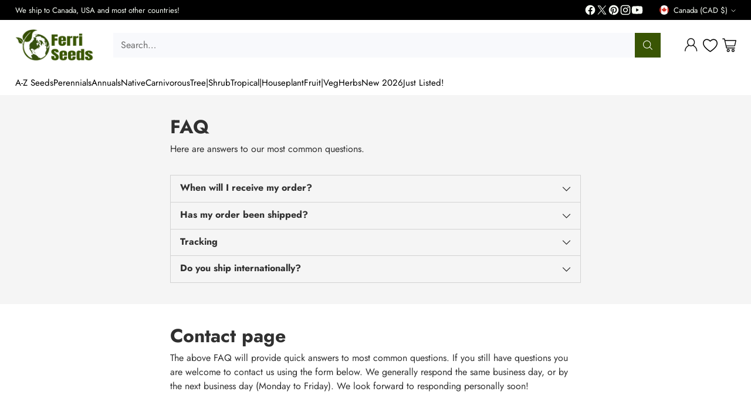

--- FILE ---
content_type: text/html; charset=utf-8
request_url: https://ferriseeds.com/pages/contact-us-1
body_size: 59527
content:
<!doctype html>

<!--
  ___                 ___           ___           ___
       /  /\                     /__/\         /  /\         /  /\
      /  /:/_                    \  \:\       /  /:/        /  /::\
     /  /:/ /\  ___     ___       \  \:\     /  /:/        /  /:/\:\
    /  /:/ /:/ /__/\   /  /\  ___  \  \:\   /  /:/  ___   /  /:/  \:\
   /__/:/ /:/  \  \:\ /  /:/ /__/\  \__\:\ /__/:/  /  /\ /__/:/ \__\:\
   \  \:\/:/    \  \:\  /:/  \  \:\ /  /:/ \  \:\ /  /:/ \  \:\ /  /:/
    \  \::/      \  \:\/:/    \  \:\  /:/   \  \:\  /:/   \  \:\  /:/
     \  \:\       \  \::/      \  \:\/:/     \  \:\/:/     \  \:\/:/
      \  \:\       \__\/        \  \::/       \  \::/       \  \::/
       \__\/                     \__\/         \__\/         \__\/

  --------------------------------------------------------------------
  #  Cornerstone v4.1.0
  #  Documentation: https://help.fluorescent.co/v/cornerstone
  #  Purchase: https://themes.shopify.com/themes/cornerstone/
  #  A product by Fluorescent: https://fluorescent.co/
  --------------------------------------------------------------------
-->

<html class="no-js" lang="en" style="--announcement-height: 1px;">
  <head>
    <meta charset="UTF-8">
    <meta http-equiv="X-UA-Compatible" content="IE=edge,chrome=1">
    <meta name="viewport" content="width=device-width,initial-scale=1">
    




  <meta name="description" content="Thanks for reaching out. We generally respond the same business day, or by the next business day. Here are answers to common questions: Shipping times: We ship daily to all of Canada. USA order may take a little extra time. Shipping times are displayed at the checkout before you order, and once an order is placed the s">



    <link rel="canonical" href="https://ferriseeds.com/pages/contact-us-1">
    <link rel="preconnect" href="https://cdn.shopify.com" crossorigin><link rel="shortcut icon" href="//ferriseeds.com/cdn/shop/files/Logo_Oct_2024_EARTH_lEAVES_Just_earth_MORE_BLANK_BACKGROUND.png?crop=center&height=32&v=1729185175&width=32" type="image/png"><title>Contact
&ndash; Ferri Seeds</title>

    








<meta property="og:url" content="https://ferriseeds.com/pages/contact-us-1">
<meta property="og:site_name" content="Ferri Seeds">
<meta property="og:type" content="website">
<meta property="og:title" content="Contact">
<meta property="og:description" content="Thanks for reaching out. We generally respond the same business day, or by the next business day. Here are answers to common questions: Shipping times: We ship daily to all of Canada. USA order may take a little extra time. Shipping times are displayed at the checkout before you order, and once an order is placed the s">
<meta property="og:image" content="http://ferriseeds.com/cdn/shop/files/1000004246_300x119.png?v=1737719267">
<meta property="og:image:secure_url" content="https://ferriseeds.com/cdn/shop/files/1000004246_300x119.png?v=1737719267">



<meta name="twitter:title" content="Contact">
<meta name="twitter:description" content="Thanks for reaching out. We generally respond the same business day, or by the next business day. Here are answers to common questions: Shipping times: We ship daily to all of Canada. USA order may take a little extra time. Shipping times are displayed at the checkout before you order, and once an order is placed the s">
<meta name="twitter:card" content="summary_large_image">
<meta name="twitter:image" content="https://ferriseeds.com/cdn/shop/files/1000004246_300x119.png?v=1737719267">
<meta name="twitter:image:width" content="480">
<meta name="twitter:image:height" content="480">


    <script>
  console.log('Cornerstone v4.1.0 by Fluorescent');

  document.documentElement.className = document.documentElement.className.replace('no-js', '');

  if (window.matchMedia(`(prefers-reduced-motion: reduce)`) === true || window.matchMedia(`(prefers-reduced-motion: reduce)`).matches === true) {
    document.documentElement.classList.add('prefers-reduced-motion');
  } else {
    document.documentElement.classList.add('do-anim');
  }

  window.theme = {
    version: 'v4.1.0',
    themeName: 'Cornerstone',
    moneyFormat: "{{ amount }}",
    coreData: {
      n: "Cornerstone",
      v: "v4.1.0",
    },
    strings: {
      name: "Ferri Seeds",
      accessibility: {
        play_video: "Play",
        pause_video: "Pause",
        range_lower: "Lower",
        range_upper: "Upper",
        carousel_select:  "Move carousel to slide {{ number }}"
      },
      product: {
        no_shipping_rates: "Shipping rate unavailable",
        country_placeholder: "Country\/Region",
        review: "Write a review"
      },
      products: {
        product: {
          unavailable: "Unavailable",
          unitPrice: "Unit price",
          unitPriceSeparator: "per",
          sku: "SKU"
        }
      },
      cart: {
        editCartNote: "Edit order notes",
        addCartNote: "Add order notes",
        quantityError: "You have the maximum number of this product in your cart"
      },
      pagination: {
        viewing: "You\u0026#39;re viewing {{ of }} of {{ total }}",
        products: "products",
        results: "results"
      }
    },
    routes: {
      root: "/",
      cart: {
        base: "/cart",
        add: "/cart/add",
        change: "/cart/change",
        update: "/cart/update",
        clear: "/cart/clear",
        // Manual routes until Shopify adds support
        shipping: "/cart/shipping_rates"
      },
      // Manual routes until Shopify adds support
      products: "/products",
      productRecommendations: "/recommendations/products",
      predictive_search_url: '/search/suggest',
      search_url: '/search'
    },
    icons: {
      chevron: "\u003cspan class=\"icon icon-chevron \" style=\"\"\u003e\n  \u003csvg viewBox=\"0 0 24 24\" fill=\"none\" xmlns=\"http:\/\/www.w3.org\/2000\/svg\"\u003e\u003cpath d=\"M1.875 7.438 12 17.563 22.125 7.438\" stroke=\"currentColor\" stroke-width=\"2\"\/\u003e\u003c\/svg\u003e\n\u003c\/span\u003e\n\n",
      close: "\u003cspan class=\"icon icon-close \" style=\"\"\u003e\n  \u003csvg viewBox=\"0 0 24 24\" fill=\"none\" xmlns=\"http:\/\/www.w3.org\/2000\/svg\"\u003e\u003cpath d=\"M2.66 1.34 2 .68.68 2l.66.66 1.32-1.32zm18.68 21.32.66.66L23.32 22l-.66-.66-1.32 1.32zm1.32-20 .66-.66L22 .68l-.66.66 1.32 1.32zM1.34 21.34.68 22 2 23.32l.66-.66-1.32-1.32zm0-18.68 10 10 1.32-1.32-10-10-1.32 1.32zm11.32 10 10-10-1.32-1.32-10 10 1.32 1.32zm-1.32-1.32-10 10 1.32 1.32 10-10-1.32-1.32zm0 1.32 10 10 1.32-1.32-10-10-1.32 1.32z\" fill=\"currentColor\"\/\u003e\u003c\/svg\u003e\n\u003c\/span\u003e\n\n",
      zoom: "\u003cspan class=\"icon icon-zoom \" style=\"\"\u003e\n  \u003csvg viewBox=\"0 0 24 24\" fill=\"none\" xmlns=\"http:\/\/www.w3.org\/2000\/svg\"\u003e\u003cpath d=\"M10.3,19.71c5.21,0,9.44-4.23,9.44-9.44S15.51,.83,10.3,.83,.86,5.05,.86,10.27s4.23,9.44,9.44,9.44Z\" fill=\"none\" stroke=\"currentColor\" stroke-linecap=\"round\" stroke-miterlimit=\"10\" stroke-width=\"1.63\"\/\u003e\n          \u003cpath d=\"M5.05,10.27H15.54\" fill=\"none\" stroke=\"currentColor\" stroke-miterlimit=\"10\" stroke-width=\"1.63\"\/\u003e\n          \u003cpath class=\"cross-up\" d=\"M10.3,5.02V15.51\" fill=\"none\" stroke=\"currentColor\" stroke-miterlimit=\"10\" stroke-width=\"1.63\"\/\u003e\n          \u003cpath d=\"M16.92,16.9l6.49,6.49\" fill=\"none\" stroke=\"currentColor\" stroke-miterlimit=\"10\" stroke-width=\"1.63\"\/\u003e\u003c\/svg\u003e\n\u003c\/span\u003e\n\n  \u003cspan class=\"zoom-icon__text zoom-in fs-body-75\"\u003eZoom in\u003c\/span\u003e\n  \u003cspan class=\"zoom-icon__text zoom-out fs-body-75\"\u003eZoom out\u003c\/span\u003e"
    }
  }

  window.theme.searchableFields = "product_type,title,variants.title";

  
</script>

    <style>
  @font-face {
  font-family: Jost;
  font-weight: 400;
  font-style: normal;
  font-display: swap;
  src: url("//ferriseeds.com/cdn/fonts/jost/jost_n4.d47a1b6347ce4a4c9f437608011273009d91f2b7.woff2") format("woff2"),
       url("//ferriseeds.com/cdn/fonts/jost/jost_n4.791c46290e672b3f85c3d1c651ef2efa3819eadd.woff") format("woff");
}

  @font-face {
  font-family: Jost;
  font-weight: 700;
  font-style: normal;
  font-display: swap;
  src: url("//ferriseeds.com/cdn/fonts/jost/jost_n7.921dc18c13fa0b0c94c5e2517ffe06139c3615a3.woff2") format("woff2"),
       url("//ferriseeds.com/cdn/fonts/jost/jost_n7.cbfc16c98c1e195f46c536e775e4e959c5f2f22b.woff") format("woff");
}

  
  @font-face {
  font-family: Jost;
  font-weight: 400;
  font-style: normal;
  font-display: swap;
  src: url("//ferriseeds.com/cdn/fonts/jost/jost_n4.d47a1b6347ce4a4c9f437608011273009d91f2b7.woff2") format("woff2"),
       url("//ferriseeds.com/cdn/fonts/jost/jost_n4.791c46290e672b3f85c3d1c651ef2efa3819eadd.woff") format("woff");
}

  @font-face {
  font-family: Jost;
  font-weight: 400;
  font-style: normal;
  font-display: swap;
  src: url("//ferriseeds.com/cdn/fonts/jost/jost_n4.d47a1b6347ce4a4c9f437608011273009d91f2b7.woff2") format("woff2"),
       url("//ferriseeds.com/cdn/fonts/jost/jost_n4.791c46290e672b3f85c3d1c651ef2efa3819eadd.woff") format("woff");
}

  @font-face {
  font-family: Jost;
  font-weight: 700;
  font-style: normal;
  font-display: swap;
  src: url("//ferriseeds.com/cdn/fonts/jost/jost_n7.921dc18c13fa0b0c94c5e2517ffe06139c3615a3.woff2") format("woff2"),
       url("//ferriseeds.com/cdn/fonts/jost/jost_n7.cbfc16c98c1e195f46c536e775e4e959c5f2f22b.woff") format("woff");
}

  @font-face {
  font-family: Jost;
  font-weight: 400;
  font-style: italic;
  font-display: swap;
  src: url("//ferriseeds.com/cdn/fonts/jost/jost_i4.b690098389649750ada222b9763d55796c5283a5.woff2") format("woff2"),
       url("//ferriseeds.com/cdn/fonts/jost/jost_i4.fd766415a47e50b9e391ae7ec04e2ae25e7e28b0.woff") format("woff");
}

  @font-face {
  font-family: Jost;
  font-weight: 700;
  font-style: italic;
  font-display: swap;
  src: url("//ferriseeds.com/cdn/fonts/jost/jost_i7.d8201b854e41e19d7ed9b1a31fe4fe71deea6d3f.woff2") format("woff2"),
       url("//ferriseeds.com/cdn/fonts/jost/jost_i7.eae515c34e26b6c853efddc3fc0c552e0de63757.woff") format("woff");
}


  :root {
    
    

    
    --color-text: #303030;

  --color-text-alpha-90: rgba(48, 48, 48, 0.9);
  --color-text-alpha-80: rgba(48, 48, 48, 0.8);
  --color-text-alpha-70: rgba(48, 48, 48, 0.7);
  --color-text-alpha-60: rgba(48, 48, 48, 0.6);
  --color-text-alpha-50: rgba(48, 48, 48, 0.5);
  --color-text-alpha-40: rgba(48, 48, 48, 0.4);
  --color-text-alpha-30: rgba(48, 48, 48, 0.3);
  --color-text-alpha-25: rgba(48, 48, 48, 0.25);
  --color-text-alpha-20: rgba(48, 48, 48, 0.2);
  --color-text-alpha-10: rgba(48, 48, 48, 0.1);
  --color-text-alpha-05: rgba(48, 48, 48, 0.05);
--color-text-link: #243185;
    --color-text-error: #D02F2E; 
    --color-text-success: #478947; 
    --color-background-success: rgba(71, 137, 71, 0.1); 
    --color-white: #FFFFFF;
    --color-black: #000000;

    --color-background: #ffffff;
    --color-background-alpha-80: rgba(255, 255, 255, 0.8);
    
    --color-background-semi-transparent-80: rgba(255, 255, 255, 0.8);
    --color-background-semi-transparent-90: rgba(255, 255, 255, 0.9);

    --color-background-transparent: rgba(255, 255, 255, 0);
    --color-border: #d2d2d2;
    --color-border-meta: rgba(210, 210, 210, 0.6);
    --color-overlay: rgba(0, 0, 0, 0.8);

    --color-accent: #000000;
    --color-accent-contrasting: #f8fde4;

    --color-background-meta: #f7f7f7;
    --color-background-meta-alpha: rgba(247, 247, 247, 0.6);
    --color-background-darker-meta: #eaeaea;
    --color-background-darker-meta-alpha: rgba(234, 234, 234, 0.6);
    --color-background-placeholder: #eaeaea;
    --color-background-placeholder-lighter: #f2f2f2;
    --color-foreground-placeholder: rgba(48, 48, 48, 0.4);

    
    --color-button-primary-text: #ffffff;
    --color-button-primary-text-alpha-30: rgba(255, 255, 255, 0.3);
    --color-button-primary-background: #395504;
    --color-button-primary-background-alpha: rgba(57, 85, 4, 0.6);
    --color-button-primary-background-darken-5: #293d03;
    --color-button-primary-background-hover: #223302;

    
    --color-button-secondary-text: #ffffff;
    --color-button-secondary-text-alpha-30: rgba(255, 255, 255, 0.3);
    --color-button-secondary-background: #80ac00;
    --color-button-secondary-background-alpha: rgba(128, 172, 0, 0.6);
    --color-button-secondary-background-darken-5: #6d9300;
    --color-button-secondary-background-hover: #658800;
    --color-border-button-secondary: #80ac00;

    
    --color-button-tertiary-text: var(--color-text);
    --color-button-tertiary-text-alpha-30: rgba(48, 48, 48, 0.3);
    --color-button-tertiary-text-disabled: var(--color-text-alpha-50);
    --color-button-tertiary-background: var(--color-background);
    --color-button-tertiary-background-darken-5: #f2f2f2;
    --color-border-button-tertiary: var(--color-text-alpha-40);
    --color-border-button-tertiary-hover: var(--color-text-alpha-80);
    --color-border-button-tertiary-disabled: var(--color-text-alpha-20);

    
    --color-background-button-fab: #303030;
    --color-foreground-button-fab: #f8fde4;
    --color-foreground-button-fab-alpha-05: rgba(248, 253, 228, 0.05);

    
    --divider-height: 1px;
    --divider-margin-top: 20px;
    --divider-margin-bottom: 20px;

    
    --color-border-input: rgba(68, 68, 68, 0.4);
    --color-text-input: #444444;
    --color-text-input-alpha-3: rgba(68, 68, 68, 0.03);
    --color-text-input-alpha-5: rgba(68, 68, 68, 0.05);
    --color-text-input-alpha-10: rgba(68, 68, 68, 0.1);
    --color-background-input: #ffffff;

    
      --color-border-input-popups-drawers: rgba(68, 68, 68, 0.4);
      --color-text-input-popups-drawers: #444444;
      --color-text-input-popups-drawers-alpha-5: rgba(68, 68, 68, 0.05);
      --color-text-input-popups-drawers-alpha-10: rgba(68, 68, 68, 0.1);
      --color-background-input-popups-drawers: #ffffff;
    

    
    --payment-terms-background-color: #f7f7f7;


    
    --color-background-sale-badge: #a30505;
    --color-text-sale-badge: #ffffff;
    --color-border-sale-badge: #a30505;
    --color-background-sold-badge: #888888;
    --color-text-sold-badge: #FFFFFF;
    --color-border-sold-badge: #888888;
    --color-background-new-badge: #26079c;
    --color-text-new-badge: #FFFFFF;
    --color-border-new-badge: #26079c;

    
    --color-text-header: #000000;
    --color-text-header-half-transparent: rgba(0, 0, 0, 0.5);
    --color-background-header: #ffffff;
    --color-background-header-transparent: rgba(255, 255, 255, 0);
    --color-shadow-header: rgba(0, 0, 0, 0.15);
    --color-background-cart-dot: #ffdc46;
    --color-text-cart-dot: #000000;
    --color-background-search-field: #f8f9fc;
    --color-border-search-field: #f8f9fc;
    --color-text-search-field: #303030;


    
    --color-text-main-menu: #000000;
    --color-background-main-menu: #ffffff;


    
    --color-background-footer: #000000;
    --color-text-footer: #FFFFFF;
    --color-text-footer-subdued: rgba(255, 255, 255, 0.7);


    
    --color-products-sale-price: #b40118;
    --color-products-sale-price-alpha-05: rgba(180, 1, 24, 0.05);
    --color-products-rating-star: #ffcb42;

    
    --color-products-stock-good: #395504;
    --color-products-stock-medium: #b40118;
    --color-products-stock-bad: #737373;

    
    --color-free-shipping-bar-below-full: #395504;
    --color-free-shipping-bar-full: #395504;

    
    --color-text-popups-drawers: #333333;
    --color-text-popups-drawers-alpha-03: rgba(51, 51, 51, 0.03);
    --color-text-popups-drawers-alpha-05: rgba(51, 51, 51, 0.05);
    --color-text-popups-drawers-alpha-10: rgba(51, 51, 51, 0.1);
    --color-text-popups-drawers-alpha-20: rgba(51, 51, 51, 0.2);
    --color-text-popups-drawers-alpha-30: rgba(51, 51, 51, 0.3);
    --color-text-popups-drawers-alpha-60: rgba(51, 51, 51, 0.6);
    --color-text-popups-drawers-alpha-80: rgba(51, 51, 51, 0.8);
    --color-text-popups-drawers-no-transparency-alpha-10: #ebebeb;
    --color-sale-price-popups-drawers: #b40118;
    --color-sale-price-popups-drawers-alpha-05: rgba(180, 1, 24, 0.05);
    --color-links-popups-drawers: #395504;
    --color-background-popups-drawers: #ffffff;
    --color-background-popups-drawers-alpha-0: rgba(255, 255, 255, 0);
    --color-background-popups-drawers-alt: #f4f4f4;
    --color-border-popups-drawers: rgba(51, 51, 51, 0.15);
    --color-border-popups-drawers-alt: #dbdbdb;

    

    

    
    --font-logo: Jost, sans-serif;
    --font-logo-weight: 400;
    --font-logo-style: normal;
    
    --logo-letter-spacing: 0.0em;

    --logo-font-size: 
clamp(1.5rem, 1.25rem + 0.8333vw, 1.875rem)
;

    
    --line-height-heading: 1.15;
    --line-height-subheading: 1.30;
    --font-heading: Jost, sans-serif;
    --font-heading-weight: 700;
    --font-heading-bold-weight: bold;
    --font-heading-style: normal;
    --font-heading-base-size: 32px;
    

    

    --font-size-heading-display-1: 
clamp(2.7rem, 2.5rem + 0.6667vw, 3.0rem)
;
    --font-size-heading-display-2: 
clamp(2.3994rem, 2.2217rem + 0.5924vw, 2.666rem)
;
    --font-size-heading-display-3: 
clamp(2.0999rem, 1.9444rem + 0.5184vw, 2.3332rem)
;
    --font-size-heading-1-base: 
clamp(1.8rem, 1.6667rem + 0.4444vw, 2.0rem)
;
    --font-size-heading-2-base: 
clamp(1.575rem, 1.4583rem + 0.3889vw, 1.75rem)
;
    --font-size-heading-3-base: 
clamp(1.395rem, 1.2917rem + 0.3444vw, 1.55rem)
;
    --font-size-heading-4-base: 
clamp(1.17rem, 1.0833rem + 0.2889vw, 1.3rem)
;
    --font-size-heading-5-base: 
clamp(0.99rem, 0.9167rem + 0.2444vw, 1.1rem)
;
    --font-size-heading-6-base: 
clamp(0.9rem, 0.8333rem + 0.2222vw, 1.0rem)
;

    
    --line-height-body: 1.5;
    --font-body: Jost, sans-serif;
    --font-body-weight: 400;
    --font-body-style: normal;
    --font-body-italic: italic;
    --font-body-bold-weight: 700;
    --font-body-base-size: 16px;

    

    --font-size-body-400: 
clamp(1.566rem, 1.4993rem + 0.2222vw, 1.666rem)
;
    --font-size-body-350: 
clamp(1.4617rem, 1.3995rem + 0.2073vw, 1.555rem)
;
    --font-size-body-300: 
clamp(1.3574rem, 1.2997rem + 0.1924vw, 1.444rem)
;
    --font-size-body-250: 
clamp(1.253rem, 1.1997rem + 0.1778vw, 1.333rem)
;
    --font-size-body-200: 
clamp(1.1487rem, 1.0998rem + 0.1629vw, 1.222rem)
;
    --font-size-body-150: 
clamp(1.0443rem, 0.9998rem + 0.1482vw, 1.111rem)
;
    --font-size-body-100: 
clamp(0.94rem, 0.9rem + 0.1333vw, 1.0rem)
;
    --font-size-body-75: 
clamp(0.8347rem, 0.7992rem + 0.1184vw, 0.888rem)
;
    --font-size-body-60: 
clamp(0.8222rem, 0.8222rem + 0.0vw, 0.8222rem)
;
    --font-size-body-50: 
clamp(0.777rem, 0.777rem + 0.0vw, 0.777rem)
;
    --font-size-body-25: 
clamp(0.722rem, 0.722rem + 0.0vw, 0.722rem)
;
    --font-size-body-20: 
clamp(0.666rem, 0.666rem + 0.0vw, 0.666rem)
;

    

    --font-size-navigation-base: 15px;

    
    
      --font-navigation: var(--font-body);

      --font-weight-navigation: var(--font-body-weight);
    

    

    

    --line-height-button: 1.4;

    
    
      --font-button-text-transform: uppercase;
      
      --font-size-button: 
clamp(0.8742rem, 0.837rem + 0.124vw, 0.93rem)
;
      --font-size-button-small: 
clamp(0.7763rem, 0.7433rem + 0.11vw, 0.8258rem)
;
      --font-size-button-x-small: 
clamp(0.7763rem, 0.7433rem + 0.11vw, 0.8258rem)
;
    

    
    --font-weight-text-button: var(--font-body-weight);

    
      --font-button: var(--font-heading);

      
      
        --font-weight-button: 700;;
      
    

    
    
      --font-button-letter-spacing: 0.04em;
    

    

    
    
      --font-product-listing-title: var(--font-body);
    

    
    
      --font-size-product-listing-title: 
clamp(0.94rem, 0.9rem + 0.1333vw, 1.0rem)
;
    

    

    
    
      --font-product-badge: var(--font-body);

      
      
        --font-weight-badge: var(--font-body-bold-weight);
      
    

    
    
      --font-product-badge-text-transform: uppercase;
      --font-size-product-badge: var(--font-size-body-25);

      
      --font-product-badge-letter-spacing: 0.04em;
    

    
    
      --font-product-price: var(--font-body);

      
      
        --font-weight-product-price: var(--font-body-bold-weight);
      
    
  }

  
  @supports not (font-size: clamp(10px, 3.3vw, 20px)) {
    :root {
      --logo-font-size: 
1.6875rem
;

      --font-size-heading-display-1: 
2.85rem
;
      --font-size-heading-display-2: 
2.5327rem
;
      --font-size-heading-display-3: 
2.2165rem
;
      --font-size-heading-1-base: 
1.9rem
;
      --font-size-heading-2-base: 
1.6625rem
;
      --font-size-heading-3-base: 
1.4725rem
;
      --font-size-heading-4-base: 
1.235rem
;
      --font-size-heading-5-base: 
1.045rem
;
      --font-size-heading-6-base: 
0.95rem
;

      --font-size-body-400: 
1.616rem
;
      --font-size-body-350: 
1.5084rem
;
      --font-size-body-300: 
1.4007rem
;
      --font-size-body-250: 
1.293rem
;
      --font-size-body-200: 
1.1853rem
;
      --font-size-body-150: 
1.0777rem
;
      --font-size-body-100: 
0.97rem
;
      --font-size-body-75: 
0.8614rem
;
      --font-size-body-60: 
0.8222rem
;
      --font-size-body-50: 
0.777rem
;
      --font-size-body-25: 
0.722rem
;
      --font-size-body-20: 
0.666rem
;

    
      --font-size-button: 
0.9021rem
;
      --font-size-button-small: 
0.8011rem
;
      --font-size-button-x-small: 
0.8011rem
;
    

    
      --font-size-product-listing-title: 
0.97rem
;
    
    }
  }

  
  .product-badge[data-handle="buy-1-get-1-free"] .product-badge__inner{color: #ffffff; background-color: #ed721f; border-color: #ed721f;}.product-badge[data-handle="live-plant"] .product-badge__inner{color: #ffffff; background-color: #98ac00; border-color: #98ac00;}.product-badge[data-handle="pre-order"] .product-badge__inner{color: #ffffff; background-color: #89054c; border-color: #89054c;}</style>

    <script>
  flu = window.flu || {};
  flu.chunks = {
    photoswipe: "//ferriseeds.com/cdn/shop/t/30/assets/photoswipe-chunk.js?v=17330699505520629161762441936",
    nouislider: "//ferriseeds.com/cdn/shop/t/30/assets/nouislider-chunk.js?v=131351027671466727271762441936",
    polyfillInert: "//ferriseeds.com/cdn/shop/t/30/assets/polyfill-inert-chunk.js?v=9775187524458939151762441936",
    polyfillResizeObserver: "//ferriseeds.com/cdn/shop/t/30/assets/polyfill-resize-observer-chunk.js?v=49253094118087005231762441936",
  };
</script>





  <script type="module" src="//ferriseeds.com/cdn/shop/t/30/assets/theme.min.js?v=19491240555684627231762441936"></script>










<meta name="viewport" content="width=device-width,initial-scale=1">
<script defer>
  var defineVH = function () {
    document.documentElement.style.setProperty('--vh', window.innerHeight * 0.01 + 'px');
  };
  window.addEventListener('resize', defineVH);
  window.addEventListener('orientationchange', defineVH);
  defineVH();
</script>

<link href="//ferriseeds.com/cdn/shop/t/30/assets/theme.css?v=47114887412109186881762837441" rel="stylesheet" type="text/css" media="all" />



<script>window.performance && window.performance.mark && window.performance.mark('shopify.content_for_header.start');</script><meta name="facebook-domain-verification" content="wpuenc72f9bea32dq26arygh2479gp">
<meta name="google-site-verification" content="yRJOMOha_S5QvgwFD9oUWpkr6h8ES4KRtAAqL7syu6Y">
<meta id="shopify-digital-wallet" name="shopify-digital-wallet" content="/53660090568/digital_wallets/dialog">
<meta name="shopify-checkout-api-token" content="b841348d14079f72b888ba013364e6c8">
<meta id="in-context-paypal-metadata" data-shop-id="53660090568" data-venmo-supported="false" data-environment="production" data-locale="en_US" data-paypal-v4="true" data-currency="CAD">
<script async="async" src="/checkouts/internal/preloads.js?locale=en-CA"></script>
<link rel="preconnect" href="https://shop.app" crossorigin="anonymous">
<script async="async" src="https://shop.app/checkouts/internal/preloads.js?locale=en-CA&shop_id=53660090568" crossorigin="anonymous"></script>
<script id="shopify-features" type="application/json">{"accessToken":"b841348d14079f72b888ba013364e6c8","betas":["rich-media-storefront-analytics"],"domain":"ferriseeds.com","predictiveSearch":true,"shopId":53660090568,"locale":"en"}</script>
<script>var Shopify = Shopify || {};
Shopify.shop = "true-source-seed.myshopify.com";
Shopify.locale = "en";
Shopify.currency = {"active":"CAD","rate":"1.0"};
Shopify.country = "CA";
Shopify.theme = {"name":"NOVEMBER 6","id":142293663944,"schema_name":"Cornerstone","schema_version":"4.1.0","theme_store_id":2348,"role":"main"};
Shopify.theme.handle = "null";
Shopify.theme.style = {"id":null,"handle":null};
Shopify.cdnHost = "ferriseeds.com/cdn";
Shopify.routes = Shopify.routes || {};
Shopify.routes.root = "/";</script>
<script type="module">!function(o){(o.Shopify=o.Shopify||{}).modules=!0}(window);</script>
<script>!function(o){function n(){var o=[];function n(){o.push(Array.prototype.slice.apply(arguments))}return n.q=o,n}var t=o.Shopify=o.Shopify||{};t.loadFeatures=n(),t.autoloadFeatures=n()}(window);</script>
<script>
  window.ShopifyPay = window.ShopifyPay || {};
  window.ShopifyPay.apiHost = "shop.app\/pay";
  window.ShopifyPay.redirectState = null;
</script>
<script id="shop-js-analytics" type="application/json">{"pageType":"page"}</script>
<script defer="defer" async type="module" src="//ferriseeds.com/cdn/shopifycloud/shop-js/modules/v2/client.init-shop-cart-sync_WVOgQShq.en.esm.js"></script>
<script defer="defer" async type="module" src="//ferriseeds.com/cdn/shopifycloud/shop-js/modules/v2/chunk.common_C_13GLB1.esm.js"></script>
<script defer="defer" async type="module" src="//ferriseeds.com/cdn/shopifycloud/shop-js/modules/v2/chunk.modal_CLfMGd0m.esm.js"></script>
<script type="module">
  await import("//ferriseeds.com/cdn/shopifycloud/shop-js/modules/v2/client.init-shop-cart-sync_WVOgQShq.en.esm.js");
await import("//ferriseeds.com/cdn/shopifycloud/shop-js/modules/v2/chunk.common_C_13GLB1.esm.js");
await import("//ferriseeds.com/cdn/shopifycloud/shop-js/modules/v2/chunk.modal_CLfMGd0m.esm.js");

  window.Shopify.SignInWithShop?.initShopCartSync?.({"fedCMEnabled":true,"windoidEnabled":true});

</script>
<script>
  window.Shopify = window.Shopify || {};
  if (!window.Shopify.featureAssets) window.Shopify.featureAssets = {};
  window.Shopify.featureAssets['shop-js'] = {"shop-cart-sync":["modules/v2/client.shop-cart-sync_DuR37GeY.en.esm.js","modules/v2/chunk.common_C_13GLB1.esm.js","modules/v2/chunk.modal_CLfMGd0m.esm.js"],"init-fed-cm":["modules/v2/client.init-fed-cm_BucUoe6W.en.esm.js","modules/v2/chunk.common_C_13GLB1.esm.js","modules/v2/chunk.modal_CLfMGd0m.esm.js"],"shop-toast-manager":["modules/v2/client.shop-toast-manager_B0JfrpKj.en.esm.js","modules/v2/chunk.common_C_13GLB1.esm.js","modules/v2/chunk.modal_CLfMGd0m.esm.js"],"init-shop-cart-sync":["modules/v2/client.init-shop-cart-sync_WVOgQShq.en.esm.js","modules/v2/chunk.common_C_13GLB1.esm.js","modules/v2/chunk.modal_CLfMGd0m.esm.js"],"shop-button":["modules/v2/client.shop-button_B_U3bv27.en.esm.js","modules/v2/chunk.common_C_13GLB1.esm.js","modules/v2/chunk.modal_CLfMGd0m.esm.js"],"init-windoid":["modules/v2/client.init-windoid_DuP9q_di.en.esm.js","modules/v2/chunk.common_C_13GLB1.esm.js","modules/v2/chunk.modal_CLfMGd0m.esm.js"],"shop-cash-offers":["modules/v2/client.shop-cash-offers_BmULhtno.en.esm.js","modules/v2/chunk.common_C_13GLB1.esm.js","modules/v2/chunk.modal_CLfMGd0m.esm.js"],"pay-button":["modules/v2/client.pay-button_CrPSEbOK.en.esm.js","modules/v2/chunk.common_C_13GLB1.esm.js","modules/v2/chunk.modal_CLfMGd0m.esm.js"],"init-customer-accounts":["modules/v2/client.init-customer-accounts_jNk9cPYQ.en.esm.js","modules/v2/client.shop-login-button_DJ5ldayH.en.esm.js","modules/v2/chunk.common_C_13GLB1.esm.js","modules/v2/chunk.modal_CLfMGd0m.esm.js"],"avatar":["modules/v2/client.avatar_BTnouDA3.en.esm.js"],"checkout-modal":["modules/v2/client.checkout-modal_pBPyh9w8.en.esm.js","modules/v2/chunk.common_C_13GLB1.esm.js","modules/v2/chunk.modal_CLfMGd0m.esm.js"],"init-shop-for-new-customer-accounts":["modules/v2/client.init-shop-for-new-customer-accounts_BUoCy7a5.en.esm.js","modules/v2/client.shop-login-button_DJ5ldayH.en.esm.js","modules/v2/chunk.common_C_13GLB1.esm.js","modules/v2/chunk.modal_CLfMGd0m.esm.js"],"init-customer-accounts-sign-up":["modules/v2/client.init-customer-accounts-sign-up_CnczCz9H.en.esm.js","modules/v2/client.shop-login-button_DJ5ldayH.en.esm.js","modules/v2/chunk.common_C_13GLB1.esm.js","modules/v2/chunk.modal_CLfMGd0m.esm.js"],"init-shop-email-lookup-coordinator":["modules/v2/client.init-shop-email-lookup-coordinator_CzjY5t9o.en.esm.js","modules/v2/chunk.common_C_13GLB1.esm.js","modules/v2/chunk.modal_CLfMGd0m.esm.js"],"shop-follow-button":["modules/v2/client.shop-follow-button_CsYC63q7.en.esm.js","modules/v2/chunk.common_C_13GLB1.esm.js","modules/v2/chunk.modal_CLfMGd0m.esm.js"],"shop-login-button":["modules/v2/client.shop-login-button_DJ5ldayH.en.esm.js","modules/v2/chunk.common_C_13GLB1.esm.js","modules/v2/chunk.modal_CLfMGd0m.esm.js"],"shop-login":["modules/v2/client.shop-login_B9ccPdmx.en.esm.js","modules/v2/chunk.common_C_13GLB1.esm.js","modules/v2/chunk.modal_CLfMGd0m.esm.js"],"lead-capture":["modules/v2/client.lead-capture_D0K_KgYb.en.esm.js","modules/v2/chunk.common_C_13GLB1.esm.js","modules/v2/chunk.modal_CLfMGd0m.esm.js"],"payment-terms":["modules/v2/client.payment-terms_BWmiNN46.en.esm.js","modules/v2/chunk.common_C_13GLB1.esm.js","modules/v2/chunk.modal_CLfMGd0m.esm.js"]};
</script>
<script id="__st">var __st={"a":53660090568,"offset":-18000,"reqid":"ecb5ce47-d12d-4b7e-864e-c2336e095383-1769638050","pageurl":"ferriseeds.com\/pages\/contact-us-1","s":"pages-84880097480","u":"5ca338839d1f","p":"page","rtyp":"page","rid":84880097480};</script>
<script>window.ShopifyPaypalV4VisibilityTracking = true;</script>
<script id="captcha-bootstrap">!function(){'use strict';const t='contact',e='account',n='new_comment',o=[[t,t],['blogs',n],['comments',n],[t,'customer']],c=[[e,'customer_login'],[e,'guest_login'],[e,'recover_customer_password'],[e,'create_customer']],r=t=>t.map((([t,e])=>`form[action*='/${t}']:not([data-nocaptcha='true']) input[name='form_type'][value='${e}']`)).join(','),a=t=>()=>t?[...document.querySelectorAll(t)].map((t=>t.form)):[];function s(){const t=[...o],e=r(t);return a(e)}const i='password',u='form_key',d=['recaptcha-v3-token','g-recaptcha-response','h-captcha-response',i],f=()=>{try{return window.sessionStorage}catch{return}},m='__shopify_v',_=t=>t.elements[u];function p(t,e,n=!1){try{const o=window.sessionStorage,c=JSON.parse(o.getItem(e)),{data:r}=function(t){const{data:e,action:n}=t;return t[m]||n?{data:e,action:n}:{data:t,action:n}}(c);for(const[e,n]of Object.entries(r))t.elements[e]&&(t.elements[e].value=n);n&&o.removeItem(e)}catch(o){console.error('form repopulation failed',{error:o})}}const l='form_type',E='cptcha';function T(t){t.dataset[E]=!0}const w=window,h=w.document,L='Shopify',v='ce_forms',y='captcha';let A=!1;((t,e)=>{const n=(g='f06e6c50-85a8-45c8-87d0-21a2b65856fe',I='https://cdn.shopify.com/shopifycloud/storefront-forms-hcaptcha/ce_storefront_forms_captcha_hcaptcha.v1.5.2.iife.js',D={infoText:'Protected by hCaptcha',privacyText:'Privacy',termsText:'Terms'},(t,e,n)=>{const o=w[L][v],c=o.bindForm;if(c)return c(t,g,e,D).then(n);var r;o.q.push([[t,g,e,D],n]),r=I,A||(h.body.append(Object.assign(h.createElement('script'),{id:'captcha-provider',async:!0,src:r})),A=!0)});var g,I,D;w[L]=w[L]||{},w[L][v]=w[L][v]||{},w[L][v].q=[],w[L][y]=w[L][y]||{},w[L][y].protect=function(t,e){n(t,void 0,e),T(t)},Object.freeze(w[L][y]),function(t,e,n,w,h,L){const[v,y,A,g]=function(t,e,n){const i=e?o:[],u=t?c:[],d=[...i,...u],f=r(d),m=r(i),_=r(d.filter((([t,e])=>n.includes(e))));return[a(f),a(m),a(_),s()]}(w,h,L),I=t=>{const e=t.target;return e instanceof HTMLFormElement?e:e&&e.form},D=t=>v().includes(t);t.addEventListener('submit',(t=>{const e=I(t);if(!e)return;const n=D(e)&&!e.dataset.hcaptchaBound&&!e.dataset.recaptchaBound,o=_(e),c=g().includes(e)&&(!o||!o.value);(n||c)&&t.preventDefault(),c&&!n&&(function(t){try{if(!f())return;!function(t){const e=f();if(!e)return;const n=_(t);if(!n)return;const o=n.value;o&&e.removeItem(o)}(t);const e=Array.from(Array(32),(()=>Math.random().toString(36)[2])).join('');!function(t,e){_(t)||t.append(Object.assign(document.createElement('input'),{type:'hidden',name:u})),t.elements[u].value=e}(t,e),function(t,e){const n=f();if(!n)return;const o=[...t.querySelectorAll(`input[type='${i}']`)].map((({name:t})=>t)),c=[...d,...o],r={};for(const[a,s]of new FormData(t).entries())c.includes(a)||(r[a]=s);n.setItem(e,JSON.stringify({[m]:1,action:t.action,data:r}))}(t,e)}catch(e){console.error('failed to persist form',e)}}(e),e.submit())}));const S=(t,e)=>{t&&!t.dataset[E]&&(n(t,e.some((e=>e===t))),T(t))};for(const o of['focusin','change'])t.addEventListener(o,(t=>{const e=I(t);D(e)&&S(e,y())}));const B=e.get('form_key'),M=e.get(l),P=B&&M;t.addEventListener('DOMContentLoaded',(()=>{const t=y();if(P)for(const e of t)e.elements[l].value===M&&p(e,B);[...new Set([...A(),...v().filter((t=>'true'===t.dataset.shopifyCaptcha))])].forEach((e=>S(e,t)))}))}(h,new URLSearchParams(w.location.search),n,t,e,['guest_login'])})(!0,!0)}();</script>
<script integrity="sha256-4kQ18oKyAcykRKYeNunJcIwy7WH5gtpwJnB7kiuLZ1E=" data-source-attribution="shopify.loadfeatures" defer="defer" src="//ferriseeds.com/cdn/shopifycloud/storefront/assets/storefront/load_feature-a0a9edcb.js" crossorigin="anonymous"></script>
<script crossorigin="anonymous" defer="defer" src="//ferriseeds.com/cdn/shopifycloud/storefront/assets/shopify_pay/storefront-65b4c6d7.js?v=20250812"></script>
<script data-source-attribution="shopify.dynamic_checkout.dynamic.init">var Shopify=Shopify||{};Shopify.PaymentButton=Shopify.PaymentButton||{isStorefrontPortableWallets:!0,init:function(){window.Shopify.PaymentButton.init=function(){};var t=document.createElement("script");t.src="https://ferriseeds.com/cdn/shopifycloud/portable-wallets/latest/portable-wallets.en.js",t.type="module",document.head.appendChild(t)}};
</script>
<script data-source-attribution="shopify.dynamic_checkout.buyer_consent">
  function portableWalletsHideBuyerConsent(e){var t=document.getElementById("shopify-buyer-consent"),n=document.getElementById("shopify-subscription-policy-button");t&&n&&(t.classList.add("hidden"),t.setAttribute("aria-hidden","true"),n.removeEventListener("click",e))}function portableWalletsShowBuyerConsent(e){var t=document.getElementById("shopify-buyer-consent"),n=document.getElementById("shopify-subscription-policy-button");t&&n&&(t.classList.remove("hidden"),t.removeAttribute("aria-hidden"),n.addEventListener("click",e))}window.Shopify?.PaymentButton&&(window.Shopify.PaymentButton.hideBuyerConsent=portableWalletsHideBuyerConsent,window.Shopify.PaymentButton.showBuyerConsent=portableWalletsShowBuyerConsent);
</script>
<script data-source-attribution="shopify.dynamic_checkout.cart.bootstrap">document.addEventListener("DOMContentLoaded",(function(){function t(){return document.querySelector("shopify-accelerated-checkout-cart, shopify-accelerated-checkout")}if(t())Shopify.PaymentButton.init();else{new MutationObserver((function(e,n){t()&&(Shopify.PaymentButton.init(),n.disconnect())})).observe(document.body,{childList:!0,subtree:!0})}}));
</script>
<link id="shopify-accelerated-checkout-styles" rel="stylesheet" media="screen" href="https://ferriseeds.com/cdn/shopifycloud/portable-wallets/latest/accelerated-checkout-backwards-compat.css" crossorigin="anonymous">
<style id="shopify-accelerated-checkout-cart">
        #shopify-buyer-consent {
  margin-top: 1em;
  display: inline-block;
  width: 100%;
}

#shopify-buyer-consent.hidden {
  display: none;
}

#shopify-subscription-policy-button {
  background: none;
  border: none;
  padding: 0;
  text-decoration: underline;
  font-size: inherit;
  cursor: pointer;
}

#shopify-subscription-policy-button::before {
  box-shadow: none;
}

      </style>

<script>window.performance && window.performance.mark && window.performance.mark('shopify.content_for_header.end');</script>
  <!-- BEGIN app block: shopify://apps/helpy-store-protection/blocks/app-embed/89bd17bc-2181-4ab4-b9c4-cb0d9ec73eee --><!-- BEGIN app snippet: anticopyapp -->

<script id="helpy-anticopy-snippets">
  
    
      window.helpyanticopy = {"_id":"68efaaf16b8580ffecb987f0","shopUrl":"true-source-seed.myshopify.com","option":"pop","customeMsg":{"title":"402","message":""},"redirectUrl":"https:\/\/apps.shopify.com\/store-shield","showAlert":false,"showBrand":false,"userId":"68efaaca6597f997d368309f","laptop":{"proText":true,"proImages":true,"disRightClick":false,"disShortCuts":true,"proSaveimg":true,"proVideoimg":false,"proInspect":false},"isSpyActivate":false,"mobile":{"proText":false,"proImages":false,"disRightClick":false},"adminLink":"","isLog":false,"shopName":"","isVpnBlock":false,"countryData":["CN","TW","FR","ZA","PF","IL","PH","RU","SG","VE","CL","BR","EC","AR","BO","CO","GY","PY","PE","GF"],"customLegalMsg":"","blockIp":false,"blockIpAdd":[],"whiteListIpAdd":[],"isPremiumUser":false,"createdAt":"2025-10-15T14:08:49.075Z","updatedAt":"2026-01-04T14:59:16.059Z","__v":0};
    
  
</script><!-- END app snippet -->





<!-- END app block --><script src="https://cdn.shopify.com/extensions/019b358c-c2d0-751b-8318-0761c8995f28/disable-copy-pastte-country-87/assets/anticopy.js" type="text/javascript" defer="defer"></script>
<link href="https://monorail-edge.shopifysvc.com" rel="dns-prefetch">
<script>(function(){if ("sendBeacon" in navigator && "performance" in window) {try {var session_token_from_headers = performance.getEntriesByType('navigation')[0].serverTiming.find(x => x.name == '_s').description;} catch {var session_token_from_headers = undefined;}var session_cookie_matches = document.cookie.match(/_shopify_s=([^;]*)/);var session_token_from_cookie = session_cookie_matches && session_cookie_matches.length === 2 ? session_cookie_matches[1] : "";var session_token = session_token_from_headers || session_token_from_cookie || "";function handle_abandonment_event(e) {var entries = performance.getEntries().filter(function(entry) {return /monorail-edge.shopifysvc.com/.test(entry.name);});if (!window.abandonment_tracked && entries.length === 0) {window.abandonment_tracked = true;var currentMs = Date.now();var navigation_start = performance.timing.navigationStart;var payload = {shop_id: 53660090568,url: window.location.href,navigation_start,duration: currentMs - navigation_start,session_token,page_type: "page"};window.navigator.sendBeacon("https://monorail-edge.shopifysvc.com/v1/produce", JSON.stringify({schema_id: "online_store_buyer_site_abandonment/1.1",payload: payload,metadata: {event_created_at_ms: currentMs,event_sent_at_ms: currentMs}}));}}window.addEventListener('pagehide', handle_abandonment_event);}}());</script>
<script id="web-pixels-manager-setup">(function e(e,d,r,n,o){if(void 0===o&&(o={}),!Boolean(null===(a=null===(i=window.Shopify)||void 0===i?void 0:i.analytics)||void 0===a?void 0:a.replayQueue)){var i,a;window.Shopify=window.Shopify||{};var t=window.Shopify;t.analytics=t.analytics||{};var s=t.analytics;s.replayQueue=[],s.publish=function(e,d,r){return s.replayQueue.push([e,d,r]),!0};try{self.performance.mark("wpm:start")}catch(e){}var l=function(){var e={modern:/Edge?\/(1{2}[4-9]|1[2-9]\d|[2-9]\d{2}|\d{4,})\.\d+(\.\d+|)|Firefox\/(1{2}[4-9]|1[2-9]\d|[2-9]\d{2}|\d{4,})\.\d+(\.\d+|)|Chrom(ium|e)\/(9{2}|\d{3,})\.\d+(\.\d+|)|(Maci|X1{2}).+ Version\/(15\.\d+|(1[6-9]|[2-9]\d|\d{3,})\.\d+)([,.]\d+|)( \(\w+\)|)( Mobile\/\w+|) Safari\/|Chrome.+OPR\/(9{2}|\d{3,})\.\d+\.\d+|(CPU[ +]OS|iPhone[ +]OS|CPU[ +]iPhone|CPU IPhone OS|CPU iPad OS)[ +]+(15[._]\d+|(1[6-9]|[2-9]\d|\d{3,})[._]\d+)([._]\d+|)|Android:?[ /-](13[3-9]|1[4-9]\d|[2-9]\d{2}|\d{4,})(\.\d+|)(\.\d+|)|Android.+Firefox\/(13[5-9]|1[4-9]\d|[2-9]\d{2}|\d{4,})\.\d+(\.\d+|)|Android.+Chrom(ium|e)\/(13[3-9]|1[4-9]\d|[2-9]\d{2}|\d{4,})\.\d+(\.\d+|)|SamsungBrowser\/([2-9]\d|\d{3,})\.\d+/,legacy:/Edge?\/(1[6-9]|[2-9]\d|\d{3,})\.\d+(\.\d+|)|Firefox\/(5[4-9]|[6-9]\d|\d{3,})\.\d+(\.\d+|)|Chrom(ium|e)\/(5[1-9]|[6-9]\d|\d{3,})\.\d+(\.\d+|)([\d.]+$|.*Safari\/(?![\d.]+ Edge\/[\d.]+$))|(Maci|X1{2}).+ Version\/(10\.\d+|(1[1-9]|[2-9]\d|\d{3,})\.\d+)([,.]\d+|)( \(\w+\)|)( Mobile\/\w+|) Safari\/|Chrome.+OPR\/(3[89]|[4-9]\d|\d{3,})\.\d+\.\d+|(CPU[ +]OS|iPhone[ +]OS|CPU[ +]iPhone|CPU IPhone OS|CPU iPad OS)[ +]+(10[._]\d+|(1[1-9]|[2-9]\d|\d{3,})[._]\d+)([._]\d+|)|Android:?[ /-](13[3-9]|1[4-9]\d|[2-9]\d{2}|\d{4,})(\.\d+|)(\.\d+|)|Mobile Safari.+OPR\/([89]\d|\d{3,})\.\d+\.\d+|Android.+Firefox\/(13[5-9]|1[4-9]\d|[2-9]\d{2}|\d{4,})\.\d+(\.\d+|)|Android.+Chrom(ium|e)\/(13[3-9]|1[4-9]\d|[2-9]\d{2}|\d{4,})\.\d+(\.\d+|)|Android.+(UC? ?Browser|UCWEB|U3)[ /]?(15\.([5-9]|\d{2,})|(1[6-9]|[2-9]\d|\d{3,})\.\d+)\.\d+|SamsungBrowser\/(5\.\d+|([6-9]|\d{2,})\.\d+)|Android.+MQ{2}Browser\/(14(\.(9|\d{2,})|)|(1[5-9]|[2-9]\d|\d{3,})(\.\d+|))(\.\d+|)|K[Aa][Ii]OS\/(3\.\d+|([4-9]|\d{2,})\.\d+)(\.\d+|)/},d=e.modern,r=e.legacy,n=navigator.userAgent;return n.match(d)?"modern":n.match(r)?"legacy":"unknown"}(),u="modern"===l?"modern":"legacy",c=(null!=n?n:{modern:"",legacy:""})[u],f=function(e){return[e.baseUrl,"/wpm","/b",e.hashVersion,"modern"===e.buildTarget?"m":"l",".js"].join("")}({baseUrl:d,hashVersion:r,buildTarget:u}),m=function(e){var d=e.version,r=e.bundleTarget,n=e.surface,o=e.pageUrl,i=e.monorailEndpoint;return{emit:function(e){var a=e.status,t=e.errorMsg,s=(new Date).getTime(),l=JSON.stringify({metadata:{event_sent_at_ms:s},events:[{schema_id:"web_pixels_manager_load/3.1",payload:{version:d,bundle_target:r,page_url:o,status:a,surface:n,error_msg:t},metadata:{event_created_at_ms:s}}]});if(!i)return console&&console.warn&&console.warn("[Web Pixels Manager] No Monorail endpoint provided, skipping logging."),!1;try{return self.navigator.sendBeacon.bind(self.navigator)(i,l)}catch(e){}var u=new XMLHttpRequest;try{return u.open("POST",i,!0),u.setRequestHeader("Content-Type","text/plain"),u.send(l),!0}catch(e){return console&&console.warn&&console.warn("[Web Pixels Manager] Got an unhandled error while logging to Monorail."),!1}}}}({version:r,bundleTarget:l,surface:e.surface,pageUrl:self.location.href,monorailEndpoint:e.monorailEndpoint});try{o.browserTarget=l,function(e){var d=e.src,r=e.async,n=void 0===r||r,o=e.onload,i=e.onerror,a=e.sri,t=e.scriptDataAttributes,s=void 0===t?{}:t,l=document.createElement("script"),u=document.querySelector("head"),c=document.querySelector("body");if(l.async=n,l.src=d,a&&(l.integrity=a,l.crossOrigin="anonymous"),s)for(var f in s)if(Object.prototype.hasOwnProperty.call(s,f))try{l.dataset[f]=s[f]}catch(e){}if(o&&l.addEventListener("load",o),i&&l.addEventListener("error",i),u)u.appendChild(l);else{if(!c)throw new Error("Did not find a head or body element to append the script");c.appendChild(l)}}({src:f,async:!0,onload:function(){if(!function(){var e,d;return Boolean(null===(d=null===(e=window.Shopify)||void 0===e?void 0:e.analytics)||void 0===d?void 0:d.initialized)}()){var d=window.webPixelsManager.init(e)||void 0;if(d){var r=window.Shopify.analytics;r.replayQueue.forEach((function(e){var r=e[0],n=e[1],o=e[2];d.publishCustomEvent(r,n,o)})),r.replayQueue=[],r.publish=d.publishCustomEvent,r.visitor=d.visitor,r.initialized=!0}}},onerror:function(){return m.emit({status:"failed",errorMsg:"".concat(f," has failed to load")})},sri:function(e){var d=/^sha384-[A-Za-z0-9+/=]+$/;return"string"==typeof e&&d.test(e)}(c)?c:"",scriptDataAttributes:o}),m.emit({status:"loading"})}catch(e){m.emit({status:"failed",errorMsg:(null==e?void 0:e.message)||"Unknown error"})}}})({shopId: 53660090568,storefrontBaseUrl: "https://ferriseeds.com",extensionsBaseUrl: "https://extensions.shopifycdn.com/cdn/shopifycloud/web-pixels-manager",monorailEndpoint: "https://monorail-edge.shopifysvc.com/unstable/produce_batch",surface: "storefront-renderer",enabledBetaFlags: ["2dca8a86"],webPixelsConfigList: [{"id":"543129800","configuration":"{\"config\":\"{\\\"pixel_id\\\":\\\"GT-TWTT8XJ\\\",\\\"target_country\\\":\\\"CA\\\",\\\"gtag_events\\\":[{\\\"type\\\":\\\"purchase\\\",\\\"action_label\\\":\\\"MC-X20259W1BQ\\\"},{\\\"type\\\":\\\"page_view\\\",\\\"action_label\\\":\\\"MC-X20259W1BQ\\\"},{\\\"type\\\":\\\"view_item\\\",\\\"action_label\\\":\\\"MC-X20259W1BQ\\\"}],\\\"enable_monitoring_mode\\\":false}\"}","eventPayloadVersion":"v1","runtimeContext":"OPEN","scriptVersion":"b2a88bafab3e21179ed38636efcd8a93","type":"APP","apiClientId":1780363,"privacyPurposes":[],"dataSharingAdjustments":{"protectedCustomerApprovalScopes":["read_customer_address","read_customer_email","read_customer_name","read_customer_personal_data","read_customer_phone"]}},{"id":"208863432","configuration":"{\"pixel_id\":\"437017727850289\",\"pixel_type\":\"facebook_pixel\",\"metaapp_system_user_token\":\"-\"}","eventPayloadVersion":"v1","runtimeContext":"OPEN","scriptVersion":"ca16bc87fe92b6042fbaa3acc2fbdaa6","type":"APP","apiClientId":2329312,"privacyPurposes":["ANALYTICS","MARKETING","SALE_OF_DATA"],"dataSharingAdjustments":{"protectedCustomerApprovalScopes":["read_customer_address","read_customer_email","read_customer_name","read_customer_personal_data","read_customer_phone"]}},{"id":"shopify-app-pixel","configuration":"{}","eventPayloadVersion":"v1","runtimeContext":"STRICT","scriptVersion":"0450","apiClientId":"shopify-pixel","type":"APP","privacyPurposes":["ANALYTICS","MARKETING"]},{"id":"shopify-custom-pixel","eventPayloadVersion":"v1","runtimeContext":"LAX","scriptVersion":"0450","apiClientId":"shopify-pixel","type":"CUSTOM","privacyPurposes":["ANALYTICS","MARKETING"]}],isMerchantRequest: false,initData: {"shop":{"name":"Ferri Seeds","paymentSettings":{"currencyCode":"CAD"},"myshopifyDomain":"true-source-seed.myshopify.com","countryCode":"CA","storefrontUrl":"https:\/\/ferriseeds.com"},"customer":null,"cart":null,"checkout":null,"productVariants":[],"purchasingCompany":null},},"https://ferriseeds.com/cdn","1d2a099fw23dfb22ep557258f5m7a2edbae",{"modern":"","legacy":""},{"shopId":"53660090568","storefrontBaseUrl":"https:\/\/ferriseeds.com","extensionBaseUrl":"https:\/\/extensions.shopifycdn.com\/cdn\/shopifycloud\/web-pixels-manager","surface":"storefront-renderer","enabledBetaFlags":"[\"2dca8a86\"]","isMerchantRequest":"false","hashVersion":"1d2a099fw23dfb22ep557258f5m7a2edbae","publish":"custom","events":"[[\"page_viewed\",{}]]"});</script><script>
  window.ShopifyAnalytics = window.ShopifyAnalytics || {};
  window.ShopifyAnalytics.meta = window.ShopifyAnalytics.meta || {};
  window.ShopifyAnalytics.meta.currency = 'CAD';
  var meta = {"page":{"pageType":"page","resourceType":"page","resourceId":84880097480,"requestId":"ecb5ce47-d12d-4b7e-864e-c2336e095383-1769638050"}};
  for (var attr in meta) {
    window.ShopifyAnalytics.meta[attr] = meta[attr];
  }
</script>
<script class="analytics">
  (function () {
    var customDocumentWrite = function(content) {
      var jquery = null;

      if (window.jQuery) {
        jquery = window.jQuery;
      } else if (window.Checkout && window.Checkout.$) {
        jquery = window.Checkout.$;
      }

      if (jquery) {
        jquery('body').append(content);
      }
    };

    var hasLoggedConversion = function(token) {
      if (token) {
        return document.cookie.indexOf('loggedConversion=' + token) !== -1;
      }
      return false;
    }

    var setCookieIfConversion = function(token) {
      if (token) {
        var twoMonthsFromNow = new Date(Date.now());
        twoMonthsFromNow.setMonth(twoMonthsFromNow.getMonth() + 2);

        document.cookie = 'loggedConversion=' + token + '; expires=' + twoMonthsFromNow;
      }
    }

    var trekkie = window.ShopifyAnalytics.lib = window.trekkie = window.trekkie || [];
    if (trekkie.integrations) {
      return;
    }
    trekkie.methods = [
      'identify',
      'page',
      'ready',
      'track',
      'trackForm',
      'trackLink'
    ];
    trekkie.factory = function(method) {
      return function() {
        var args = Array.prototype.slice.call(arguments);
        args.unshift(method);
        trekkie.push(args);
        return trekkie;
      };
    };
    for (var i = 0; i < trekkie.methods.length; i++) {
      var key = trekkie.methods[i];
      trekkie[key] = trekkie.factory(key);
    }
    trekkie.load = function(config) {
      trekkie.config = config || {};
      trekkie.config.initialDocumentCookie = document.cookie;
      var first = document.getElementsByTagName('script')[0];
      var script = document.createElement('script');
      script.type = 'text/javascript';
      script.onerror = function(e) {
        var scriptFallback = document.createElement('script');
        scriptFallback.type = 'text/javascript';
        scriptFallback.onerror = function(error) {
                var Monorail = {
      produce: function produce(monorailDomain, schemaId, payload) {
        var currentMs = new Date().getTime();
        var event = {
          schema_id: schemaId,
          payload: payload,
          metadata: {
            event_created_at_ms: currentMs,
            event_sent_at_ms: currentMs
          }
        };
        return Monorail.sendRequest("https://" + monorailDomain + "/v1/produce", JSON.stringify(event));
      },
      sendRequest: function sendRequest(endpointUrl, payload) {
        // Try the sendBeacon API
        if (window && window.navigator && typeof window.navigator.sendBeacon === 'function' && typeof window.Blob === 'function' && !Monorail.isIos12()) {
          var blobData = new window.Blob([payload], {
            type: 'text/plain'
          });

          if (window.navigator.sendBeacon(endpointUrl, blobData)) {
            return true;
          } // sendBeacon was not successful

        } // XHR beacon

        var xhr = new XMLHttpRequest();

        try {
          xhr.open('POST', endpointUrl);
          xhr.setRequestHeader('Content-Type', 'text/plain');
          xhr.send(payload);
        } catch (e) {
          console.log(e);
        }

        return false;
      },
      isIos12: function isIos12() {
        return window.navigator.userAgent.lastIndexOf('iPhone; CPU iPhone OS 12_') !== -1 || window.navigator.userAgent.lastIndexOf('iPad; CPU OS 12_') !== -1;
      }
    };
    Monorail.produce('monorail-edge.shopifysvc.com',
      'trekkie_storefront_load_errors/1.1',
      {shop_id: 53660090568,
      theme_id: 142293663944,
      app_name: "storefront",
      context_url: window.location.href,
      source_url: "//ferriseeds.com/cdn/s/trekkie.storefront.a804e9514e4efded663580eddd6991fcc12b5451.min.js"});

        };
        scriptFallback.async = true;
        scriptFallback.src = '//ferriseeds.com/cdn/s/trekkie.storefront.a804e9514e4efded663580eddd6991fcc12b5451.min.js';
        first.parentNode.insertBefore(scriptFallback, first);
      };
      script.async = true;
      script.src = '//ferriseeds.com/cdn/s/trekkie.storefront.a804e9514e4efded663580eddd6991fcc12b5451.min.js';
      first.parentNode.insertBefore(script, first);
    };
    trekkie.load(
      {"Trekkie":{"appName":"storefront","development":false,"defaultAttributes":{"shopId":53660090568,"isMerchantRequest":null,"themeId":142293663944,"themeCityHash":"10978682146748470533","contentLanguage":"en","currency":"CAD","eventMetadataId":"32745348-2e4e-44f5-840e-aa6235bb3157"},"isServerSideCookieWritingEnabled":true,"monorailRegion":"shop_domain","enabledBetaFlags":["65f19447","b5387b81"]},"Session Attribution":{},"S2S":{"facebookCapiEnabled":false,"source":"trekkie-storefront-renderer","apiClientId":580111}}
    );

    var loaded = false;
    trekkie.ready(function() {
      if (loaded) return;
      loaded = true;

      window.ShopifyAnalytics.lib = window.trekkie;

      var originalDocumentWrite = document.write;
      document.write = customDocumentWrite;
      try { window.ShopifyAnalytics.merchantGoogleAnalytics.call(this); } catch(error) {};
      document.write = originalDocumentWrite;

      window.ShopifyAnalytics.lib.page(null,{"pageType":"page","resourceType":"page","resourceId":84880097480,"requestId":"ecb5ce47-d12d-4b7e-864e-c2336e095383-1769638050","shopifyEmitted":true});

      var match = window.location.pathname.match(/checkouts\/(.+)\/(thank_you|post_purchase)/)
      var token = match? match[1]: undefined;
      if (!hasLoggedConversion(token)) {
        setCookieIfConversion(token);
        
      }
    });


        var eventsListenerScript = document.createElement('script');
        eventsListenerScript.async = true;
        eventsListenerScript.src = "//ferriseeds.com/cdn/shopifycloud/storefront/assets/shop_events_listener-3da45d37.js";
        document.getElementsByTagName('head')[0].appendChild(eventsListenerScript);

})();</script>
<script
  defer
  src="https://ferriseeds.com/cdn/shopifycloud/perf-kit/shopify-perf-kit-3.1.0.min.js"
  data-application="storefront-renderer"
  data-shop-id="53660090568"
  data-render-region="gcp-us-central1"
  data-page-type="page"
  data-theme-instance-id="142293663944"
  data-theme-name="Cornerstone"
  data-theme-version="4.1.0"
  data-monorail-region="shop_domain"
  data-resource-timing-sampling-rate="10"
  data-shs="true"
  data-shs-beacon="true"
  data-shs-export-with-fetch="true"
  data-shs-logs-sample-rate="1"
  data-shs-beacon-endpoint="https://ferriseeds.com/api/collect"
></script>
</head>

  <body class="template-page">
    <div class="page">
      
        <div class="active" id="page-transition-overlay"></div>
<script>
  var pageTransitionOverlay = document.getElementById("page-transition-overlay"),
      internalReferrer = document.referrer.includes(document.location.origin),
      winPerf = window.performance,
      navTypeLegacy = winPerf && winPerf.navigation && winPerf.navigation.type,
      navType = winPerf && winPerf.getEntriesByType && winPerf.getEntriesByType("navigation")[0] && winPerf.getEntriesByType("navigation")[0].type;

  if (!internalReferrer || navType !== "navigate" || navTypeLegacy !== 0) {
    
    pageTransitionOverlay.className = "active skip-animation";
    setTimeout(function(){
      pageTransitionOverlay.className = "skip-animation";
      setTimeout(function(){ pageTransitionOverlay.className = ""; }, 1);
    }, 1);
  } else { 
    setTimeout(function(){
      pageTransitionOverlay.className = "";
    }, 500);
  }
</script>

      

      <div class="theme-editor-scroll-offset"></div>

      <div class="header__space" data-header-space></div>
      <!-- BEGIN sections: header-group -->
<div id="shopify-section-sections--18069572813000__announcement-bar" class="shopify-section shopify-section-group-header-group announcement-bar-wrapper"><div
    class="
      announcement-bar
      
        announcement-bar--announcements-desktop-align-left
      
      
    "
    data-section-id="sections--18069572813000__announcement-bar"
    data-scroller-id="announcement-bar-sections--18069572813000__announcement-bar"
    data-section-type="announcement-bar"
    data-item-count="1"
    style="
      --color-background: #000000;
      --color-gradient-overlay: #000000;
      --color-gradient-overlay-transparent: rgba(0, 0, 0, 0);
      --color-text: #f7fcf4;
      --color-border: rgba(247, 252, 244, 0.3)
    "
  >
    <div class="announcement-bar__inner"><div class="announcement-bar__announcements-wrapper">
          
          
          

  <script src="//ferriseeds.com/cdn/shop/t/30/assets/scroll-slider.js?v=137308953565903322681762441936" type="module"></script>




  

  <script src="//ferriseeds.com/cdn/shop/t/30/assets/slideshow.js?v=6014208066395939321762441936" type="module"></script>




<slideshow-component
  class="scroll-slider scroll-slider--full-width-below-720 scroll-all-sizes"
  style="--columns: 1; --peek: 0px; --gap: 20px;"
  data-id="announcement-bar-sections--18069572813000__announcement-bar"
  data-navigation-container=".announcement-bar"
  data-autoplay="true"
  data-autoplay-delay="10000"
  data-autoplay-pause-on-hover="true"
  
    data-is-slideshow="true"
  
>
  <div class="scroll-slider__slider announcement-bar__announcements">
    <div
      class="announcement-bar__item ff-body fs-body-60"
      
      
      data-index="0"
    ><div class="announcement-bar__item-inner">
        



<span >We ship to Canada, USA and most other countries!</span>




        
      </div>
    </div>
  </div>
</slideshow-component>

          
        </div><div class="announcement-bar__menus"><ul class="social-icons social-icons--left " data-count="5"><li>
          <a
            href="https://www.facebook.com/FerriSeeds/"
            title="Ferri Seeds on Facebook"
            target="_blank"
            rel="noopener"
          >
            <span class="icon icon-facebook " style="">
  <svg viewBox="0 0 24 24" fill="none" xmlns="http://www.w3.org/2000/svg"><path d="M12,2C6.477,2,2,6.477,2,12c0,5.013,3.693,9.153,8.505,9.876V14.65H8.031v-2.629h2.474v-1.749 c0-2.896,1.411-4.167,3.818-4.167c1.153,0,1.762,0.085,2.051,0.124v2.294h-1.642c-1.022,0-1.379,0.969-1.379,2.061v1.437h2.995 l-0.406,2.629h-2.588v7.247C18.235,21.236,22,17.062,22,12C22,6.477,17.523,2,12,2z" fill="currentColor" /></svg>
</span>

          </a>
        </li><li>
          <a
            href="https://twitter.com/FerriSeeds"
            title="Ferri Seeds on Twitter"
            target="_blank"
            rel="noopener"
          >
            <span class="icon icon-twitter " style="">
  <svg viewBox="0 0 24 24" fill="none" xmlns="http://www.w3.org/2000/svg"><path fill="currentColor" d="M13.712 10.622 20.413 3h-1.587l-5.819 6.618L8.36 3H3l7.027 10.007L3 21h1.588l6.144-6.989L15.64 21H21l-7.288-10.378Zm-2.175 2.474-.712-.997L5.16 4.17H7.6l4.571 6.4.712.996 5.943 8.319h-2.439l-4.85-6.788Z"/></svg>
</span>

          </a>
        </li><li>
          <a
            href="https://www.pinterest.ca/ferriseeds/"
            title="Ferri Seeds on Pinterest"
            target="_blank"
            rel="noopener"
          >
            <span class="icon icon-pinterest " style="">
  <svg viewBox="0 0 24 24" fill="none" xmlns="http://www.w3.org/2000/svg"><path d="M12,2C6.477,2,2,6.477,2,12c0,4.237,2.636,7.855,6.356,9.312c-0.087-0.791-0.167-2.005,0.035-2.868 c0.182-0.78,1.172-4.971,1.172-4.971s-0.299-0.599-0.299-1.484c0-1.391,0.806-2.428,1.809-2.428c0.853,0,1.265,0.641,1.265,1.408 c0,0.858-0.546,2.141-0.828,3.329c-0.236,0.996,0.499,1.807,1.481,1.807c1.777,0,3.143-1.874,3.143-4.579 c0-2.394-1.72-4.068-4.177-4.068c-2.845,0-4.515,2.134-4.515,4.34c0,0.859,0.331,1.781,0.744,2.282 c0.082,0.099,0.093,0.186,0.069,0.287c-0.076,0.316-0.244,0.995-0.277,1.134c-0.043,0.183-0.145,0.222-0.334,0.133 c-1.249-0.582-2.03-2.408-2.03-3.874c0-3.154,2.292-6.052,6.608-6.052c3.469,0,6.165,2.472,6.165,5.776 c0,3.447-2.173,6.22-5.189,6.22c-1.013,0-1.966-0.527-2.292-1.148c0,0-0.502,1.909-0.623,2.378 c-0.226,0.868-0.835,1.958-1.243,2.622C9.975,21.843,10.969,22,12,22c5.522,0,10-4.478,10-10S17.523,2,12,2z" fill="currentColor" /></svg>
</span>

          </a>
        </li><li>
          <a
            href="https://www.instagram.com/ferriseeds/"
            title="Ferri Seeds on Instagram"
            target="_blank"
            rel="noopener"
          >
            <span class="icon icon-instagram " style="">
  <svg viewBox="0 0 24 24" fill="none" xmlns="http://www.w3.org/2000/svg"><path d="M7.8,2H16.2C19.4,2 22,4.6 22,7.8V16.2A5.8,5.8 0 0,1 16.2,22H7.8C4.6,22 2,19.4 2,16.2V7.8A5.8,5.8 0 0,1 7.8,2M7.6,4A3.6,3.6 0 0,0 4,7.6V16.4C4,18.39 5.61,20 7.6,20H16.4A3.6,3.6 0 0,0 20,16.4V7.6C20,5.61 18.39,4 16.4,4H7.6M17.25,5.5A1.25,1.25 0 0,1 18.5,6.75A1.25,1.25 0 0,1 17.25,8A1.25,1.25 0 0,1 16,6.75A1.25,1.25 0 0,1 17.25,5.5M12,7A5,5 0 0,1 17,12A5,5 0 0,1 12,17A5,5 0 0,1 7,12A5,5 0 0,1 12,7M12,9A3,3 0 0,0 9,12A3,3 0 0,0 12,15A3,3 0 0,0 15,12A3,3 0 0,0 12,9Z" fill="currentColor" /></svg>
</span>

          </a>
        </li><li>
          <a
            href="https://www.youtube.com/@FerriSeeds"
            title="Ferri Seeds on YouTube"
            target="_blank"
            rel="noopener"
          >
            <span class="icon icon-youtube " style="">
  <svg viewBox="0 0 24 24" fill="none" xmlns="http://www.w3.org/2000/svg"><path d="M9.8 15.4286L15.509 12L9.8 8.57143V15.4286ZM22.516 6.48C22.659 7.01714 22.758 7.73714 22.824 8.65143C22.901 9.56571 22.934 10.3543 22.934 11.04L23 12C23 14.5029 22.824 16.3429 22.516 17.52C22.241 18.5486 21.603 19.2114 20.613 19.4971C20.096 19.6457 19.15 19.7486 17.698 19.8171C16.268 19.8971 14.959 19.9314 13.749 19.9314L12 20C7.391 20 4.52 19.8171 3.387 19.4971C2.397 19.2114 1.759 18.5486 1.484 17.52C1.341 16.9829 1.242 16.2629 1.176 15.3486C1.099 14.4343 1.066 13.6457 1.066 12.96L1 12C1 9.49714 1.176 7.65714 1.484 6.48C1.759 5.45143 2.397 4.78857 3.387 4.50286C3.904 4.35429 4.85 4.25143 6.302 4.18286C7.732 4.10286 9.041 4.06857 10.251 4.06857L12 4C16.609 4 19.48 4.18286 20.613 4.50286C21.603 4.78857 22.241 5.45143 22.516 6.48Z" fill="currentColor" /></svg>
</span>

          </a>
        </li></ul>
<div class="announcement-bar__cross-border">
              
<form method="post" action="/localization" id="announcement-bar" accept-charset="UTF-8" class="disclosure-form" enctype="multipart/form-data"><input type="hidden" name="form_type" value="localization" /><input type="hidden" name="utf8" value="✓" /><input type="hidden" name="_method" value="put" /><input type="hidden" name="return_to" value="/pages/contact-us-1" /><div class="disclosure-form__inner"><div class="disclosure-form__item" data-is-expanded="false">
          <h2 class="visually-hidden" id="currency-heading-announcement-bar">
            Currency
          </h2>

          <div class="disclosure disclosure--currency" data-disclosure="currency" data-disclosure-currency>
            <button
              type="button"
              class="disclosure__toggle disclosure__toggle--currency fs-body-60"
              aria-expanded="false"
              aria-controls="currency-list-announcement-bar"
              aria-describedby="currency-heading-announcement-bar"
              data-disclosure-toggle
            ><span class="flag-icon flag-icon-ca"></span>Canada (CAD
              $)
              <span class="icon icon-chevron-small " style="">
  <svg viewBox="0 0 24 24" fill="none" xmlns="http://www.w3.org/2000/svg"><path d="M1.875 7.438 12 17.563 22.125 7.438" stroke="currentColor" stroke-width="2.75"/></svg>
</span>

            </button>

            <div class="disclosure-list-wrapper">
              <ul
                id="currency-list-announcement-bar"
                class="disclosure-list"
                aria-hidden="true"
                data-disclosure-list
              >
                
                  <li class="disclosure-list__item ">
                    <a
                      class="disclosure-list__option no-transition fs-body-75"
                      href="#"
                      
                      data-value="AU"
                      data-disclosure-option
                    ><span class="flag-icon flag-icon-au"></span><span class="disclosure-list__option-label">Australia (CAD
                        $)</span
                      ></a>
                  </li>
                  <li class="disclosure-list__item ">
                    <a
                      class="disclosure-list__option no-transition fs-body-75"
                      href="#"
                      
                      data-value="AT"
                      data-disclosure-option
                    ><span class="flag-icon flag-icon-at"></span><span class="disclosure-list__option-label">Austria (CAD
                        $)</span
                      ></a>
                  </li>
                  <li class="disclosure-list__item ">
                    <a
                      class="disclosure-list__option no-transition fs-body-75"
                      href="#"
                      
                      data-value="BS"
                      data-disclosure-option
                    ><span class="flag-icon flag-icon-bs"></span><span class="disclosure-list__option-label">Bahamas (BSD
                        $)</span
                      ></a>
                  </li>
                  <li class="disclosure-list__item ">
                    <a
                      class="disclosure-list__option no-transition fs-body-75"
                      href="#"
                      
                      data-value="BE"
                      data-disclosure-option
                    ><span class="flag-icon flag-icon-be"></span><span class="disclosure-list__option-label">Belgium (CAD
                        $)</span
                      ></a>
                  </li>
                  <li class="disclosure-list__item ">
                    <a
                      class="disclosure-list__option no-transition fs-body-75"
                      href="#"
                      
                      data-value="BM"
                      data-disclosure-option
                    ><span class="flag-icon flag-icon-bm"></span><span class="disclosure-list__option-label">Bermuda (USD
                        $)</span
                      ></a>
                  </li>
                  <li class="disclosure-list__item ">
                    <a
                      class="disclosure-list__option no-transition fs-body-75"
                      href="#"
                      
                      data-value="BR"
                      data-disclosure-option
                    ><span class="flag-icon flag-icon-br"></span><span class="disclosure-list__option-label">Brazil (CAD
                        $)</span
                      ></a>
                  </li>
                  <li class="disclosure-list__item ">
                    <a
                      class="disclosure-list__option no-transition fs-body-75"
                      href="#"
                      
                      data-value="BG"
                      data-disclosure-option
                    ><span class="flag-icon flag-icon-bg"></span><span class="disclosure-list__option-label">Bulgaria (CAD
                        $)</span
                      ></a>
                  </li>
                  <li class="disclosure-list__item disclosure-list__item--current">
                    <a
                      class="disclosure-list__option no-transition fs-body-75"
                      href="#"
                      
                        aria-current="true"
                      
                      data-value="CA"
                      data-disclosure-option
                    ><span class="flag-icon flag-icon-ca"></span><span class="disclosure-list__option-label">Canada (CAD
                        $)</span
                      ><span class="icon icon-checkmark " style="">
  <svg viewBox="0 0 24 24" fill="none" xmlns="http://www.w3.org/2000/svg"><path d="m1.88 11.988 6.21 6.103L22.467 3.83" stroke="currentColor" stroke-width="3.055"/></svg>
</span>

</a>
                  </li>
                  <li class="disclosure-list__item ">
                    <a
                      class="disclosure-list__option no-transition fs-body-75"
                      href="#"
                      
                      data-value="CZ"
                      data-disclosure-option
                    ><span class="flag-icon flag-icon-cz"></span><span class="disclosure-list__option-label">Czechia (CAD
                        $)</span
                      ></a>
                  </li>
                  <li class="disclosure-list__item ">
                    <a
                      class="disclosure-list__option no-transition fs-body-75"
                      href="#"
                      
                      data-value="DK"
                      data-disclosure-option
                    ><span class="flag-icon flag-icon-dk"></span><span class="disclosure-list__option-label">Denmark (CAD
                        $)</span
                      ></a>
                  </li>
                  <li class="disclosure-list__item ">
                    <a
                      class="disclosure-list__option no-transition fs-body-75"
                      href="#"
                      
                      data-value="FI"
                      data-disclosure-option
                    ><span class="flag-icon flag-icon-fi"></span><span class="disclosure-list__option-label">Finland (CAD
                        $)</span
                      ></a>
                  </li>
                  <li class="disclosure-list__item ">
                    <a
                      class="disclosure-list__option no-transition fs-body-75"
                      href="#"
                      
                      data-value="DE"
                      data-disclosure-option
                    ><span class="flag-icon flag-icon-de"></span><span class="disclosure-list__option-label">Germany (CAD
                        $)</span
                      ></a>
                  </li>
                  <li class="disclosure-list__item ">
                    <a
                      class="disclosure-list__option no-transition fs-body-75"
                      href="#"
                      
                      data-value="GR"
                      data-disclosure-option
                    ><span class="flag-icon flag-icon-gr"></span><span class="disclosure-list__option-label">Greece (CAD
                        $)</span
                      ></a>
                  </li>
                  <li class="disclosure-list__item ">
                    <a
                      class="disclosure-list__option no-transition fs-body-75"
                      href="#"
                      
                      data-value="HU"
                      data-disclosure-option
                    ><span class="flag-icon flag-icon-hu"></span><span class="disclosure-list__option-label">Hungary (CAD
                        $)</span
                      ></a>
                  </li>
                  <li class="disclosure-list__item ">
                    <a
                      class="disclosure-list__option no-transition fs-body-75"
                      href="#"
                      
                      data-value="IS"
                      data-disclosure-option
                    ><span class="flag-icon flag-icon-is"></span><span class="disclosure-list__option-label">Iceland (ISK
                        kr)</span
                      ></a>
                  </li>
                  <li class="disclosure-list__item ">
                    <a
                      class="disclosure-list__option no-transition fs-body-75"
                      href="#"
                      
                      data-value="IN"
                      data-disclosure-option
                    ><span class="flag-icon flag-icon-in"></span><span class="disclosure-list__option-label">India (CAD
                        $)</span
                      ></a>
                  </li>
                  <li class="disclosure-list__item ">
                    <a
                      class="disclosure-list__option no-transition fs-body-75"
                      href="#"
                      
                      data-value="IE"
                      data-disclosure-option
                    ><span class="flag-icon flag-icon-ie"></span><span class="disclosure-list__option-label">Ireland (CAD
                        $)</span
                      ></a>
                  </li>
                  <li class="disclosure-list__item ">
                    <a
                      class="disclosure-list__option no-transition fs-body-75"
                      href="#"
                      
                      data-value="IT"
                      data-disclosure-option
                    ><span class="flag-icon flag-icon-it"></span><span class="disclosure-list__option-label">Italy (CAD
                        $)</span
                      ></a>
                  </li>
                  <li class="disclosure-list__item ">
                    <a
                      class="disclosure-list__option no-transition fs-body-75"
                      href="#"
                      
                      data-value="JP"
                      data-disclosure-option
                    ><span class="flag-icon flag-icon-jp"></span><span class="disclosure-list__option-label">Japan (CAD
                        $)</span
                      ></a>
                  </li>
                  <li class="disclosure-list__item ">
                    <a
                      class="disclosure-list__option no-transition fs-body-75"
                      href="#"
                      
                      data-value="KW"
                      data-disclosure-option
                    ><span class="flag-icon flag-icon-kw"></span><span class="disclosure-list__option-label">Kuwait (CAD
                        $)</span
                      ></a>
                  </li>
                  <li class="disclosure-list__item ">
                    <a
                      class="disclosure-list__option no-transition fs-body-75"
                      href="#"
                      
                      data-value="NZ"
                      data-disclosure-option
                    ><span class="flag-icon flag-icon-nz"></span><span class="disclosure-list__option-label">New Zealand (CAD
                        $)</span
                      ></a>
                  </li>
                  <li class="disclosure-list__item ">
                    <a
                      class="disclosure-list__option no-transition fs-body-75"
                      href="#"
                      
                      data-value="NO"
                      data-disclosure-option
                    ><span class="flag-icon flag-icon-no"></span><span class="disclosure-list__option-label">Norway (CAD
                        $)</span
                      ></a>
                  </li>
                  <li class="disclosure-list__item ">
                    <a
                      class="disclosure-list__option no-transition fs-body-75"
                      href="#"
                      
                      data-value="PT"
                      data-disclosure-option
                    ><span class="flag-icon flag-icon-pt"></span><span class="disclosure-list__option-label">Portugal (CAD
                        $)</span
                      ></a>
                  </li>
                  <li class="disclosure-list__item ">
                    <a
                      class="disclosure-list__option no-transition fs-body-75"
                      href="#"
                      
                      data-value="RS"
                      data-disclosure-option
                    ><span class="flag-icon flag-icon-rs"></span><span class="disclosure-list__option-label">Serbia (CAD
                        $)</span
                      ></a>
                  </li>
                  <li class="disclosure-list__item ">
                    <a
                      class="disclosure-list__option no-transition fs-body-75"
                      href="#"
                      
                      data-value="SK"
                      data-disclosure-option
                    ><span class="flag-icon flag-icon-sk"></span><span class="disclosure-list__option-label">Slovakia (CAD
                        $)</span
                      ></a>
                  </li>
                  <li class="disclosure-list__item ">
                    <a
                      class="disclosure-list__option no-transition fs-body-75"
                      href="#"
                      
                      data-value="KR"
                      data-disclosure-option
                    ><span class="flag-icon flag-icon-kr"></span><span class="disclosure-list__option-label">South Korea (CAD
                        $)</span
                      ></a>
                  </li>
                  <li class="disclosure-list__item ">
                    <a
                      class="disclosure-list__option no-transition fs-body-75"
                      href="#"
                      
                      data-value="ES"
                      data-disclosure-option
                    ><span class="flag-icon flag-icon-es"></span><span class="disclosure-list__option-label">Spain (CAD
                        $)</span
                      ></a>
                  </li>
                  <li class="disclosure-list__item ">
                    <a
                      class="disclosure-list__option no-transition fs-body-75"
                      href="#"
                      
                      data-value="GB"
                      data-disclosure-option
                    ><span class="flag-icon flag-icon-gb"></span><span class="disclosure-list__option-label">United Kingdom (CAD
                        $)</span
                      ></a>
                  </li>
                  <li class="disclosure-list__item ">
                    <a
                      class="disclosure-list__option no-transition fs-body-75"
                      href="#"
                      
                      data-value="US"
                      data-disclosure-option
                    ><span class="flag-icon flag-icon-us"></span><span class="disclosure-list__option-label">United States (USD
                        $)</span
                      ></a>
                  </li></ul>
            </div>

            <input
              type="hidden"
              name="country_code"
              id="CurrencySelector-announcement-bar"
              value="CA"
              data-disclosure-input
            >
          </div>
        </div></div></form><link href="//ferriseeds.com/cdn/shop/t/30/assets/partial-flag-icons.css?v=164190940160091988681762441936" rel="stylesheet" type="text/css" media="all" />

            </div></div></div>
  </div>
</div><div id="shopify-section-sections--18069572813000__header" class="shopify-section shopify-section-group-header-group header__outer-wrapper"><script>
  </script>



<header
  class="header header--layout-below-logo-left-search-full-width header--mobile-layout-logo-center-menu-left header--has-logo header--transparent-is-tinted header--has-accounts header--has-nav-bar header--has-full-width-search header--has-mobile-search-bar"
  data-section-id="sections--18069572813000__header"
  data-section-type="header"
  
  
  data-navigation-interaction="hover"
  data-navigation-position="below"
  
  data-search-enabled="true"
  data-mobile-search-appearance="bar"
  data-drop-shadow="none"
  style="
    --logo-width: 135px;
    --mobile-logo-width: 105px;
    --color-text-transparent: #ffffff;
    --color-text-featured-link: #d22919;
  "
>
  <script type="application/json" data-search-settings>
    {
    "limit": 4
  }
  </script>

  <a href="#main" class="header__skip-to-content btn btn--primary btn--small" tabindex="1">
    Skip to content
  </a>

  <div class="header__background-container">
    <div class="header__inner-wrapper">
      <div class="header__inner">
        <div
          class="header__content header__content-desktop three-segment-alt"
        >
          

            <div
              class="
                header__content-segment
                header__content-segment-desktop
                header__content-segment-logo
                
                  
                
                header__content-segment--left
              "
            >
              <button
    class="header__menu-icon header__menu-icon--nav-bar header__icon-touch header__icon-menu"
    aria-label="Open navigation menu"
    aria-expanded="false"
    data-aria-label-closed="Open navigation menu"
    data-aria-label-opened="Close navigation menu"
    data-nav-bar-button
  >
    

<span
  class="icon-button header-menu"
  data-size="large"data-has-secondary-icon="true"
>
  <span class="icon-button__icon">
    <span class="icon icon-header-menu icon--primary" style="">
  <svg viewBox="0 0 24 24" fill="none" xmlns="http://www.w3.org/2000/svg"><path d="M2.77789 12.6414H21.2221M2.77789 5H21.2221M2.77789 20.3694H21.2221" stroke="currentColor" stroke-width="1.33203"/></svg>
</span>


    <span class="icon icon-header-menu-close icon--secondary" style="">
  <svg viewBox="0 0 24 24" fill="none" xmlns="http://www.w3.org/2000/svg"><path d="M18.462 6.479 5.538 19.402M5.538 6.479l12.924 12.923" stroke="currentColor" stroke-width="1.2" stroke-miterlimit="6.667" stroke-linejoin="round"/></svg>
</span>


  </span>
</span>

  </button><span class="header__logo">
    <a
      class="header__logo-link"
      href="/"
      aria-label="Ferri Seeds"
    >
      <div class="header__logo-wrapper">
          <div
    class="image regular-logo"
    style=""
  >
    <img
  alt="Seeds Hardy Perennials Native Plants Cold Climates Canada Northern "
  class="image__img"
  fetchpriority="high"
  width="300"
  height="119"
  src="//ferriseeds.com/cdn/shop/files/Seeds_Hardy_Perennials_Native_Plants_Cold_Climates_Canada_Northern.png?v=1766935346&width=320"
  
  srcset="//ferriseeds.com/cdn/shop/files/Seeds_Hardy_Perennials_Native_Plants_Cold_Climates_Canada_Northern.png?v=1766935346&width=100 100w, //ferriseeds.com/cdn/shop/files/Seeds_Hardy_Perennials_Native_Plants_Cold_Climates_Canada_Northern.png?v=1766935346&width=150 150w, //ferriseeds.com/cdn/shop/files/Seeds_Hardy_Perennials_Native_Plants_Cold_Climates_Canada_Northern.png?v=1766935346&width=200 200w, //ferriseeds.com/cdn/shop/files/Seeds_Hardy_Perennials_Native_Plants_Cold_Climates_Canada_Northern.png?v=1766935346&width=240 240w, //ferriseeds.com/cdn/shop/files/Seeds_Hardy_Perennials_Native_Plants_Cold_Climates_Canada_Northern.png?v=1766935346&width=280 280w, //ferriseeds.com/cdn/shop/files/Seeds_Hardy_Perennials_Native_Plants_Cold_Climates_Canada_Northern.png?v=1766935346&width=300 300w"
  sizes="(max-width: 960px) 105px, 135px"
  onload="javascript: this.closest('.image').classList.add('loaded')"
/>
  </div>

          
        </div>

      <span class="header__logo-text">Ferri Seeds</span>
    </a>
  </span></div>

            <div
                class="
                  header__content-segment
                  header__content-segment-desktop
                  
                  
                  header__content-segment--center
                "
              >
                <div
    class="header__quick-search-bar"
    data-has-product-type-selector="false"
  >
    

<div
  class="
    quick-search
    quick-search--desktop
  "
  data-quick-search
  data-quick-search-scope="desktop"
  data-quick-search-active="false"
>
  <div class="quick-search__inner">
    <div class="quick-search__trigger-container">
      <div
        class="quick-search__bar"
      >
        <div
          class="quick-search__bar-inner"
          style="
            --color-text-input: var(--color-text-search-field);
            --color-background-input: var(--color-background-search-field);
            --color-border-input: var(--color-border-search-field);
          "
        ><button
            type="button"
            class="quick-search__faux-input"
            data-quick-search-faux-input
            data-placeholder-active="true"
            aria-label="Open Search"
            data-placeholder-when-type-active="Search within &#39;{{ type }}&#39;"
            data-placeholder="Search…"
          >
            <span data-quick-search-faux-text>
              
                Search…
              
            </span>
          </button>

          <button
            type="button"
            class="quick-search__submit"
            aria-label="Search"
            data-color-source="primary_button"
            data-quick-search-faux-submit
          >
            <span class="icon icon-search " style="">
  <svg viewBox="0 0 24 24" fill="none" xmlns="http://www.w3.org/2000/svg"><g><path fill="currentColor" fill-rule="evenodd" d="M9.993 1.627c4.627 0 8.391 3.819 8.391 8.512 0 4.692-3.764 8.51-8.39 8.51-4.626 0-8.39-3.818-8.39-8.51 0-4.693 3.764-8.512 8.39-8.512Zm0 18.65c2.555 0 4.88-.985 6.65-2.59L22.866 24 24 22.85l-6.246-6.336a10.176 10.176 0 0 0 2.234-6.375C19.988 4.549 15.504 0 9.993 0 4.483 0 0 4.549 0 10.139c0 5.59 4.484 10.138 9.993 10.138Z" clip-rule="evenodd"/></g><defs><clipPath id="searchClip"><path fill="currentColor" d="M0 0h24v24H0z"/></clipPath></defs></svg>
</span>

          </button>
        </div>
      </div>

      
    </div>
    <div class="quick-search__active-search-container" data-search-active-container>
      <form
        action="/search"
        class="quick-search__form"
        autocomplete="off"
        data-quick-search-form
        data-scroll-lock-ignore
      >
        <input type="hidden" name="options[prefix]" value="last">
        <label
          for="QuickSearchInputdesktop"
          class="visually-hidden"
          aria-label="Search…"
        ></label>

        <div class="quick-search__bar">
          <div class="quick-search__bar-inner"><input
              class="quick-search__input"
              id="QuickSearchInputdesktop"
              type="text"
              name="q"
              value=""
              placeholder="Search…"
              data-quick-search-input
            >

            <button
              type="reset"
              class="quick-search__clear"
              aria-label="Clear"
              data-quick-search-clear
            >
              <span class="icon icon-close-small " style="">
  <svg viewBox="0 0 24 24" fill="none" xmlns="http://www.w3.org/2000/svg"><path stroke="currentColor" stroke-linecap="square" stroke-width="3.292" d="M3.346 3.346 12 12m0 0 8.653 8.654M12 12l8.653-8.654M12 12l-8.654 8.654"/></svg>
</span>

            </button>

            <button
              type="submit"
              class="quick-search__submit"
              aria-label="Search"
              data-color-source="primary_button"
              data-quick-search-submit
            >
              <span class="icon icon-search " style="">
  <svg viewBox="0 0 24 24" fill="none" xmlns="http://www.w3.org/2000/svg"><g><path fill="currentColor" fill-rule="evenodd" d="M9.993 1.627c4.627 0 8.391 3.819 8.391 8.512 0 4.692-3.764 8.51-8.39 8.51-4.626 0-8.39-3.818-8.39-8.51 0-4.693 3.764-8.512 8.39-8.512Zm0 18.65c2.555 0 4.88-.985 6.65-2.59L22.866 24 24 22.85l-6.246-6.336a10.176 10.176 0 0 0 2.234-6.375C19.988 4.549 15.504 0 9.993 0 4.483 0 0 4.549 0 10.139c0 5.59 4.484 10.138 9.993 10.138Z" clip-rule="evenodd"/></g><defs><clipPath id="searchClip"><path fill="currentColor" d="M0 0h24v24H0z"/></clipPath></defs></svg>
</span>

            </button>
          </div>

          <button
            type="button"
            class="
              btn
              btn--text
              quick-search__cancel
            "
            data-quick-search-cancel
          >
            Cancel
          </button>
        </div>

        
          <div class="quick-search__results-wrapper" data-scroll-lock-ignore>
            <div class="quick-search__results" data-quick-search-results data-scroll-lock-ignore></div>
            <div class="quick-search__loading">

<div
  class="loader"
  style=""
>
  <svg
    aria-hidden="true"
    focusable="false"
    role="presentation"
    class="loader__spinner"
    viewBox="0 0 66 66"
    xmlns="http://www.w3.org/2000/svg"
  >
    <circle class="loader__circle-background" fill="none" stroke-width="6" cx="33" cy="33" r="30"></circle>
    <circle class="loader__circle" fill="none" stroke-width="6" cx="33" cy="33" r="30"></circle>
  </svg>
</div>
</div>
            <div class="quick-search__footer">
              <button
                type="submit"
                class="quick-search__view-all"
              >
                <span
                  class="quick-search__view-all-label"
                  data-label="View all results"
                  data-label-with-query="View all results for &quot;{{ query }}&quot;"
                >View all results</span>
                <span class="icon icon-chevron-small " style="">
  <svg viewBox="0 0 24 24" fill="none" xmlns="http://www.w3.org/2000/svg"><path d="M1.875 7.438 12 17.563 22.125 7.438" stroke="currentColor" stroke-width="2.75"/></svg>
</span>

              </button>
            </div>
          </div>
        
</form>
    </div>
  </div>
</div>

  </div></div>

            <div
              class="
                header__content-segment
                header__content-segment-desktop
                header__content-segment--right
                
              "
            >
              <div class="header__account-button-wrapper">
      <a
    class="header__icon-touch header__icon-touch--account"
    href="/account"
    aria-label="Go to the account page"
    data-account-link
  >
    

<span
  class="icon-button header-account"
  data-size="large"data-has-secondary-icon="false"
>
  <span class="icon-button__icon">
    <span class="icon icon-header-account icon--primary" style="">
  <svg viewBox="0 0 24 24" fill="none" xmlns="http://www.w3.org/2000/svg"><path fill-rule="evenodd" clip-rule="evenodd" d="M11.69 2.164C12.553 2.16384 13.3995 2.4008 14.137 2.849C14.8896 3.30776 15.5085 3.95603 15.932 4.729C16.364 5.51 16.593 6.397 16.597 7.301C16.6017 8.20104 16.3803 9.08784 15.953 9.88C15.5555 10.6181 14.9806 11.2456 14.28 11.706C14.2326 11.7274 14.1885 11.7553 14.149 11.789C13.4166 12.2327 12.5773 12.4688 11.721 12.472C10.8546 12.4731 10.0045 12.2358 9.264 11.786C8.50865 11.3257 7.88757 10.675 7.463 9.899C7.02936 9.10917 6.80144 8.22293 6.80021 7.3219C6.79899 6.42086 7.02451 5.534 7.456 4.743C7.87732 3.96851 8.49455 3.31817 9.246 2.857C9.98182 2.40652 10.8272 2.1668 11.69 2.164ZM14.56 12.88C13.6953 13.3724 12.7181 13.6332 11.723 13.637C10.7149 13.6382 9.72409 13.3754 8.849 12.875C7.1875 13.4999 5.75828 14.6206 4.755 16.085C3.67685 17.6542 3.10139 19.0961 3.105 21C3.105 21.321 2.858 21.582 2.553 21.582C2.247 21.582 2 21.322 2 21C2 18.837 2.652 17.148 3.861 15.399C4.8441 13.9673 6.1891 12.8217 7.759 12.079C7.25783 11.6185 6.83497 11.0794 6.507 10.483C5.97435 9.51303 5.69442 8.42459 5.693 7.318V7.316C5.6927 6.21317 5.96951 5.12795 6.498 4.16C7.01465 3.21132 7.77117 2.4148 8.692 1.85C9.59426 1.29744 10.631 1.0034 11.689 1C12.7467 0.999971 13.7842 1.29055 14.688 1.84C15.6102 2.4019 16.3689 3.19603 16.888 4.143C17.418 5.101 17.698 6.188 17.702 7.297C17.7078 8.39979 17.4365 9.48637 16.913 10.457C16.5841 11.0658 16.1566 11.6159 15.648 12.085C17.2132 12.8276 18.5542 13.9709 19.535 15.399C20.7514 17.1702 21.4005 18.8514 21.396 21C21.396 21.321 21.149 21.582 20.843 21.582C20.538 21.582 20.29 21.322 20.29 21C20.2935 19.0961 19.7181 17.6542 18.64 16.085C17.6397 14.6246 16.2157 13.506 14.56 12.88Z" fill="currentColor" stroke="currentColor" stroke-width="0.19"/></svg>
</span>


    
  </span>
</span>

  </a><div class="header__account-quick-view" data-account-quick-view aria-hidden="true">
      <div class="header__account-quick-view-inner">
        

<div class="login" data-scope="component" data-account-login>
  <div class="login__success-wrapper">
    <div class="login__success" data-success-message tabindex="-1">
      <div class="ff-body fs-body-100">
        We&#39;ve sent you an email with a link to update your password.
      </div>
    </div>
  </div>

  <div id="login-form" class="login__wrapper" data-part="login" aria-hidden="false">
    <header class="login__header">
      <h4 class="login__heading ff-heading fs-heading-5-base">Login</h4>
    </header>

    <div class="login__main">
      <form method="post" action="/account/login" id="header-account-login" accept-charset="UTF-8" data-login-with-shop-sign-in="true" novalidate="novalidate" class="login__form"><input type="hidden" name="form_type" value="customer_login" /><input type="hidden" name="utf8" value="✓" />
        <label for="header-account-login-CustomerEmail">Email</label>
        <input
          type="email"
          class="input "
          name="customer[email]"
          id="header-account-login-CustomerEmail"
          autocomplete="email"
          autocorrect="off"
          autocapitalize="off"
          
        >

        
          <div class="login__label-wrapper">
            <label for="header-account-login-CustomerPassword">Password</label>
            <button
              type="button"
              class="btn btn--text-link fs-body-75"
              data-toggle
              aria-controls="header-account-login-register-form"
            >
              Forgot password?
            </button>
          </div>
          <input
            type="password"
            class="input "
            value=""
            name="customer[password]"
            id="header-account-login-CustomerPassword"
          >
        

        <button type="submit" class="login__button btn btn--primary btn--full">
          Sign in
        </button>

        <div class="login__links ff-body fs-body-100">
          <span>New customer?</span>
          <a class="link" href="/account/register">Create account</a>
        </div>
      </form>
    </div>
  </div>

  <div id="header-account-login-register-form" class="login__wrapper hide" data-part="reset" aria-hidden="true">
    <div class="login__header">
      <h2 class="login__heading ff-heading fs-heading-3-base">Reset your password</h2>
      <p class="login__subheading fs-body-75">We will send you an email to reset your password.</p>
    </div>

    <div class="login__main">
      <form method="post" action="/account/recover" accept-charset="UTF-8" class="login__form"><input type="hidden" name="form_type" value="recover_customer_password" /><input type="hidden" name="utf8" value="✓" />
        <label for="header-account-login-RecoverEmail">Email address</label>
        <input
          type="email"
          value=""
          name="email"
          id="header-account-login-RecoverEmail"
          class="input"
          autocorrect="off"
          autocapitalize="off"
          >

        <button type="submit" class="login__button btn btn--primary btn--full">
          Submit
        </button>

        <div class="login__links ff-body fs-body-100">
          <button type="button" data-toggle class="btn btn--text-link" aria-controls="login-form">
            Cancel
          </button>
        </div>
      </form>
    </div>
  </div>

  
  
</div>
</div>
    </div>

    </div>
 <div class="header__account-button-wrapper">
  
 </div>
  <a href="/apps/wishlist-club" class="th_wlc_position_relative">
	<div class="th_wlc_product_count"></div>
	<svg width="26" height="23" viewBox="0 0 26 23" fill="none">
		<path d="M24.8759 3.27339C24.1475 2.06525 23.0806 1.12141 21.8207 0.57048C20.3932 -0.0562504 18.7897 -0.169062 17.1839 0.245058C15.7124 0.624602 14.279 1.4478 13 2.64198C11.7209 1.44769 10.2874 0.624442 8.8156 0.244952C7.20974 -0.169327 5.60622 -0.0564097 4.17865 0.570745C2.91872 1.12185 1.8519 2.06588 1.12359 3.27418C0.360858 4.53529 -0.0271625 6.06892 0.00147825 7.70909C0.128635 15.0007 10.5135 21.6311 12.594 22.8863C12.7175 22.9608 12.8575 23 13 23C13.1425 23 13.2825 22.9608 13.406 22.8863C15.4867 21.6309 25.8725 14.9993 25.9986 7.70782C26.0269 6.06775 25.6387 4.53428 24.8759 3.27339V3.27339ZM24.3739 7.67728C24.3332 10.0348 22.8306 12.7835 20.0288 15.6259C17.4342 18.258 14.4828 20.242 13 21.1651C11.5172 20.2422 8.56627 18.2584 5.97185 15.6262C3.16993 12.784 1.66731 10.0356 1.62618 7.67808C1.58129 5.10386 2.77074 3.03273 4.80794 2.13773C5.4756 1.84606 6.19237 1.69728 6.91592 1.70019C8.78442 1.70019 10.7609 2.64623 12.4206 4.41138C12.4962 4.49179 12.5864 4.55566 12.6859 4.59926C12.7853 4.64285 12.8921 4.6653 12.9999 4.6653C13.1078 4.6653 13.2145 4.64285 13.314 4.59926C13.4134 4.55566 13.5036 4.49179 13.5792 4.41138C15.885 1.95916 18.8021 1.08796 21.1913 2.13757C23.2287 3.03225 24.4183 5.10307 24.3739 7.67712V7.67728Z" fill="black">
		</path>
	</svg>
</a> 

  <a
    class="header__cart-link header__icon-touch no-transition header__icon-touch--cart"
    href="/cart"
    aria-label="Open cart modal"
    data-header-cart
    data-cart-count="0"
  >
    

<span
  class="icon-button header-shopping-cart"
  data-size="large"data-has-secondary-icon="false"
>
  <span class="icon-button__icon">
    <span class="icon icon-header-shopping-cart icon--primary" style="">
  <svg viewBox="0 0 24 24" fill="none" xmlns="http://www.w3.org/2000/svg"><path d="M22.861 4.2a.635.635 0 0 0-.496-.238H5.475l-.472-2.047a.635.635 0 0 0-.618-.492h-2.75a.635.635 0 0 0 0 1.27H3.88l3.206 13.892a.635.635 0 0 0 .618.492H20.42a.635.635 0 0 0 0-1.27H8.21l-.488-2.115h12.74a.635.635 0 0 0 .62-.495l1.904-8.461a.634.634 0 0 0-.124-.536zm-2.907 8.223H7.428l-1.66-7.192h15.804l-1.618 7.192zm-9.646 5.5A2.33 2.33 0 0 0 7.98 20.25a2.33 2.33 0 0 0 2.327 2.327 2.33 2.33 0 0 0 2.327-2.327 2.33 2.33 0 0 0-2.327-2.327zm0 3.385a1.059 1.059 0 0 1 0-2.116 1.059 1.059 0 0 1 0 2.116zm7.615-3.385a2.33 2.33 0 0 0-2.327 2.327 2.33 2.33 0 0 0 2.327 2.327 2.33 2.33 0 0 0 2.327-2.327 2.33 2.33 0 0 0-2.327-2.327zm0 3.385a1.059 1.059 0 0 1 0-2.116 1.059 1.059 0 0 1 0 2.116z" fill="currentColor"/></svg>
</span>


    
  </span>
</span>


    
  </a>
            </div></div>

        
        <div
          class="
            header__content header__content-mobile
            three-segment
          "
        >
          <div class="header__content-segment header__content-segment--left">
              <button
    class="header__menu-icon header__icon-touch header__icon-menu"
    aria-label="Open menu"
    aria-expanded="false"
    data-aria-label-closed="Open menu"
    data-aria-label-opened="Close menu"
    data-menu-button
  >
    

<span
  class="icon-button header-menu"
  data-size="large"data-has-secondary-icon="false"
>
  <span class="icon-button__icon">
    <span class="icon icon-header-menu icon--primary" style="">
  <svg viewBox="0 0 24 24" fill="none" xmlns="http://www.w3.org/2000/svg"><path d="M2.77789 12.6414H21.2221M2.77789 5H21.2221M2.77789 20.3694H21.2221" stroke="currentColor" stroke-width="1.33203"/></svg>
</span>


    
  </span>
</span>

  </button></div>

            <span class="header__logo">
    <a
      class="header__logo-link"
      href="/"
      aria-label="Ferri Seeds"
    >
      <div class="header__logo-wrapper">
          <div
    class="image regular-logo"
    style=""
  >
    <img
  alt="Seeds Hardy Perennials Native Plants Cold Climates Canada Northern "
  class="image__img"
  fetchpriority="high"
  width="300"
  height="119"
  src="//ferriseeds.com/cdn/shop/files/Seeds_Hardy_Perennials_Native_Plants_Cold_Climates_Canada_Northern.png?v=1766935346&width=320"
  
  srcset="//ferriseeds.com/cdn/shop/files/Seeds_Hardy_Perennials_Native_Plants_Cold_Climates_Canada_Northern.png?v=1766935346&width=100 100w, //ferriseeds.com/cdn/shop/files/Seeds_Hardy_Perennials_Native_Plants_Cold_Climates_Canada_Northern.png?v=1766935346&width=150 150w, //ferriseeds.com/cdn/shop/files/Seeds_Hardy_Perennials_Native_Plants_Cold_Climates_Canada_Northern.png?v=1766935346&width=200 200w, //ferriseeds.com/cdn/shop/files/Seeds_Hardy_Perennials_Native_Plants_Cold_Climates_Canada_Northern.png?v=1766935346&width=240 240w, //ferriseeds.com/cdn/shop/files/Seeds_Hardy_Perennials_Native_Plants_Cold_Climates_Canada_Northern.png?v=1766935346&width=280 280w, //ferriseeds.com/cdn/shop/files/Seeds_Hardy_Perennials_Native_Plants_Cold_Climates_Canada_Northern.png?v=1766935346&width=300 300w"
  sizes="(max-width: 960px) 105px, 135px"
  onload="javascript: this.closest('.image').classList.add('loaded')"
/>
  </div>

          
        </div>

      <span class="header__logo-text">Ferri Seeds</span>
    </a>
  </span>


          

          <div class="header__content-segment header__content-segment--right">
            <a href="/apps/wishlist-club" class="th_wlc_position_relative">
	<div class="th_wlc_product_count"></div>
	<svg width="26" height="23" viewBox="0 0 26 23" fill="none">
		<path d="M24.8759 3.27339C24.1475 2.06525 23.0806 1.12141 21.8207 0.57048C20.3932 -0.0562504 18.7897 -0.169062 17.1839 0.245058C15.7124 0.624602 14.279 1.4478 13 2.64198C11.7209 1.44769 10.2874 0.624442 8.8156 0.244952C7.20974 -0.169327 5.60622 -0.0564097 4.17865 0.570745C2.91872 1.12185 1.8519 2.06588 1.12359 3.27418C0.360858 4.53529 -0.0271625 6.06892 0.00147825 7.70909C0.128635 15.0007 10.5135 21.6311 12.594 22.8863C12.7175 22.9608 12.8575 23 13 23C13.1425 23 13.2825 22.9608 13.406 22.8863C15.4867 21.6309 25.8725 14.9993 25.9986 7.70782C26.0269 6.06775 25.6387 4.53428 24.8759 3.27339V3.27339ZM24.3739 7.67728C24.3332 10.0348 22.8306 12.7835 20.0288 15.6259C17.4342 18.258 14.4828 20.242 13 21.1651C11.5172 20.2422 8.56627 18.2584 5.97185 15.6262C3.16993 12.784 1.66731 10.0356 1.62618 7.67808C1.58129 5.10386 2.77074 3.03273 4.80794 2.13773C5.4756 1.84606 6.19237 1.69728 6.91592 1.70019C8.78442 1.70019 10.7609 2.64623 12.4206 4.41138C12.4962 4.49179 12.5864 4.55566 12.6859 4.59926C12.7853 4.64285 12.8921 4.6653 12.9999 4.6653C13.1078 4.6653 13.2145 4.64285 13.314 4.59926C13.4134 4.55566 13.5036 4.49179 13.5792 4.41138C15.885 1.95916 18.8021 1.08796 21.1913 2.13757C23.2287 3.03225 24.4183 5.10307 24.3739 7.67712V7.67728Z" fill="black">
		</path>
	</svg>
</a> 

  <a
    class="header__cart-link header__icon-touch no-transition header__icon-touch--cart"
    href="/cart"
    aria-label="Open cart modal"
    data-header-cart
    data-cart-count="0"
  >
    

<span
  class="icon-button header-shopping-cart"
  data-size="large"data-has-secondary-icon="false"
>
  <span class="icon-button__icon">
    <span class="icon icon-header-shopping-cart icon--primary" style="">
  <svg viewBox="0 0 24 24" fill="none" xmlns="http://www.w3.org/2000/svg"><path d="M22.861 4.2a.635.635 0 0 0-.496-.238H5.475l-.472-2.047a.635.635 0 0 0-.618-.492h-2.75a.635.635 0 0 0 0 1.27H3.88l3.206 13.892a.635.635 0 0 0 .618.492H20.42a.635.635 0 0 0 0-1.27H8.21l-.488-2.115h12.74a.635.635 0 0 0 .62-.495l1.904-8.461a.634.634 0 0 0-.124-.536zm-2.907 8.223H7.428l-1.66-7.192h15.804l-1.618 7.192zm-9.646 5.5A2.33 2.33 0 0 0 7.98 20.25a2.33 2.33 0 0 0 2.327 2.327 2.33 2.33 0 0 0 2.327-2.327 2.33 2.33 0 0 0-2.327-2.327zm0 3.385a1.059 1.059 0 0 1 0-2.116 1.059 1.059 0 0 1 0 2.116zm7.615-3.385a2.33 2.33 0 0 0-2.327 2.327 2.33 2.33 0 0 0 2.327 2.327 2.33 2.33 0 0 0 2.327-2.327 2.33 2.33 0 0 0-2.327-2.327zm0 3.385a1.059 1.059 0 0 1 0-2.116 1.059 1.059 0 0 1 0 2.116z" fill="currentColor"/></svg>
</span>


    
  </span>
</span>


    
  </a></div>
        </div>

        <div class="header__content header__content-mobile header__content--search-bar">
            <div class="header__quick-search-bar">
    

<div
  class="
    quick-search
    quick-search--mobile
  "
  data-quick-search
  data-quick-search-scope="mobile"
  data-quick-search-active="false"
>
  <div class="quick-search__inner">
    <div class="quick-search__trigger-container">
      <div
        class="quick-search__bar"
      >
        <div
          class="quick-search__bar-inner"
          style="
            --color-text-input: var(--color-text-search-field);
            --color-background-input: var(--color-background-search-field);
            --color-border-input: var(--color-border-search-field);
          "
        ><button
            type="button"
            class="quick-search__faux-input"
            data-quick-search-faux-input
            data-placeholder-active="true"
            aria-label="Open Search"
            data-placeholder-when-type-active="Search within &#39;{{ type }}&#39;"
            data-placeholder="Search…"
          >
            <span data-quick-search-faux-text>
              
                Search…
              
            </span>
          </button>

          <button
            type="button"
            class="quick-search__submit"
            aria-label="Search"
            data-color-source="primary_button"
            data-quick-search-faux-submit
          >
            <span class="icon icon-search " style="">
  <svg viewBox="0 0 24 24" fill="none" xmlns="http://www.w3.org/2000/svg"><g><path fill="currentColor" fill-rule="evenodd" d="M9.993 1.627c4.627 0 8.391 3.819 8.391 8.512 0 4.692-3.764 8.51-8.39 8.51-4.626 0-8.39-3.818-8.39-8.51 0-4.693 3.764-8.512 8.39-8.512Zm0 18.65c2.555 0 4.88-.985 6.65-2.59L22.866 24 24 22.85l-6.246-6.336a10.176 10.176 0 0 0 2.234-6.375C19.988 4.549 15.504 0 9.993 0 4.483 0 0 4.549 0 10.139c0 5.59 4.484 10.138 9.993 10.138Z" clip-rule="evenodd"/></g><defs><clipPath id="searchClip"><path fill="currentColor" d="M0 0h24v24H0z"/></clipPath></defs></svg>
</span>

          </button>
        </div>
      </div>

      
    </div>
    <div class="quick-search__active-search-container" data-search-active-container>
      <form
        action="/search"
        class="quick-search__form"
        autocomplete="off"
        data-quick-search-form
        data-scroll-lock-ignore
      >
        <input type="hidden" name="options[prefix]" value="last">
        <label
          for="QuickSearchInputmobile"
          class="visually-hidden"
          aria-label="Search…"
        ></label>

        <div class="quick-search__bar">
          <div class="quick-search__bar-inner"><input
              class="quick-search__input"
              id="QuickSearchInputmobile"
              type="text"
              name="q"
              value=""
              placeholder="Search…"
              data-quick-search-input
            >

            <button
              type="reset"
              class="quick-search__clear"
              aria-label="Clear"
              data-quick-search-clear
            >
              <span class="icon icon-close-small " style="">
  <svg viewBox="0 0 24 24" fill="none" xmlns="http://www.w3.org/2000/svg"><path stroke="currentColor" stroke-linecap="square" stroke-width="3.292" d="M3.346 3.346 12 12m0 0 8.653 8.654M12 12l8.653-8.654M12 12l-8.654 8.654"/></svg>
</span>

            </button>

            <button
              type="submit"
              class="quick-search__submit"
              aria-label="Search"
              data-color-source="primary_button"
              data-quick-search-submit
            >
              <span class="icon icon-search " style="">
  <svg viewBox="0 0 24 24" fill="none" xmlns="http://www.w3.org/2000/svg"><g><path fill="currentColor" fill-rule="evenodd" d="M9.993 1.627c4.627 0 8.391 3.819 8.391 8.512 0 4.692-3.764 8.51-8.39 8.51-4.626 0-8.39-3.818-8.39-8.51 0-4.693 3.764-8.512 8.39-8.512Zm0 18.65c2.555 0 4.88-.985 6.65-2.59L22.866 24 24 22.85l-6.246-6.336a10.176 10.176 0 0 0 2.234-6.375C19.988 4.549 15.504 0 9.993 0 4.483 0 0 4.549 0 10.139c0 5.59 4.484 10.138 9.993 10.138Z" clip-rule="evenodd"/></g><defs><clipPath id="searchClip"><path fill="currentColor" d="M0 0h24v24H0z"/></clipPath></defs></svg>
</span>

            </button>
          </div>

          <button
            type="button"
            class="
              btn
              btn--text
              quick-search__cancel
            "
            data-quick-search-cancel
          >
            Cancel
          </button>
        </div>

        
          <div class="quick-search__results-wrapper" data-scroll-lock-ignore>
            <div class="quick-search__results" data-quick-search-results data-scroll-lock-ignore></div>
            <div class="quick-search__loading">

<div
  class="loader"
  style=""
>
  <svg
    aria-hidden="true"
    focusable="false"
    role="presentation"
    class="loader__spinner"
    viewBox="0 0 66 66"
    xmlns="http://www.w3.org/2000/svg"
  >
    <circle class="loader__circle-background" fill="none" stroke-width="6" cx="33" cy="33" r="30"></circle>
    <circle class="loader__circle" fill="none" stroke-width="6" cx="33" cy="33" r="30"></circle>
  </svg>
</div>
</div>
            <div class="quick-search__footer">
              <button
                type="submit"
                class="quick-search__view-all"
              >
                <span
                  class="quick-search__view-all-label"
                  data-label="View all results"
                  data-label-with-query="View all results for &quot;{{ query }}&quot;"
                >View all results</span>
                <span class="icon icon-chevron-small " style="">
  <svg viewBox="0 0 24 24" fill="none" xmlns="http://www.w3.org/2000/svg"><path d="M1.875 7.438 12 17.563 22.125 7.438" stroke="currentColor" stroke-width="2.75"/></svg>
</span>

              </button>
            </div>
          </div>
        
</form>
    </div>
  </div>
</div>

  </div>
          </div>
      </div>
    </div>
  </div>

  <div
      class="header__nav-bar header__nav-bar--align-left"
      data-navigation-bar
      style="--color-text-transparent: #ffffff;"
    >
      <div class="header__nav-bar-inner">
        <nav class="header__links" data-navigation>
      <ul class="navigation__links-list fs-navigation-base">
  <li
      
    >
      <a
          href="/collections/view-all-seeds"
          class=""
          data-link
          
        >
          <span class="link-hover">
            A-Z Seeds
          </span>
        </a>
    </li><li
      
    >
      <a
          href="/collections/all-perennials-1"
          class=""
          data-link
          
        >
          <span class="link-hover">
            Perennials
          </span>
        </a>
    </li><li
      
    >
      <a
          href="/collections/annuals"
          class=""
          data-link
          
        >
          <span class="link-hover">
            Annuals
          </span>
        </a>
    </li><li
      
    >
      <a
          href="/collections/wildflowers-native"
          class=""
          data-link
          
        >
          <span class="link-hover">
            Native
          </span>
        </a>
    </li><li
      
    >
      <a
          href="/collections/carnivorous"
          class=""
          data-link
          
        >
          <span class="link-hover">
            Carnivorous
          </span>
        </a>
    </li><li
      
    >
      <a
          href="/collections/trees-shrubs"
          class=""
          data-link
          
        >
          <span class="link-hover">
            Tree|Shrub
          </span>
        </a>
    </li><li
      
    >
      <a
          href="/collections/tropical"
          class=""
          data-link
          
        >
          <span class="link-hover">
            Tropical|Houseplant
          </span>
        </a>
    </li><li
      
    >
      <a
          href="/collections/fruits-vegetables"
          class=""
          data-link
          
        >
          <span class="link-hover">
            Fruit|Veg
          </span>
        </a>
    </li><li
      
    >
      <a
          href="/collections/herbs"
          class=""
          data-link
          
        >
          <span class="link-hover">
            Herbs
          </span>
        </a>
    </li><li
      
    >
      <a
          href="/collections/new-2026"
          class=""
          data-link
          
        >
          <span class="link-hover">
            New 2026
          </span>
        </a>
    </li><li
      
    >
      <a
          href="/collections/just-listed"
          class=""
          data-link
          
        >
          <span class="link-hover">
            Just Listed!
          </span>
        </a>
    </li>
</ul>

    </nav>
      </div>
    </div>

  <div class="no-js-menu no-js-menu--desktop">
    <nav>
  <ul>
    
      <li>
        <a href="/collections/view-all-seeds">A-Z Seeds</a>
      </li>
      
    
      <li>
        <a href="/collections/all-perennials-1">Perennials</a>
      </li>
      
    
      <li>
        <a href="/collections/annuals">Annuals</a>
      </li>
      
    
      <li>
        <a href="/collections/wildflowers-native">Native</a>
      </li>
      
    
      <li>
        <a href="/collections/carnivorous">Carnivorous</a>
      </li>
      
    
      <li>
        <a href="/collections/trees-shrubs">Tree|Shrub</a>
      </li>
      
    
      <li>
        <a href="/collections/tropical">Tropical|Houseplant</a>
      </li>
      
    
      <li>
        <a href="/collections/fruits-vegetables">Fruit|Veg</a>
      </li>
      
    
      <li>
        <a href="/collections/herbs">Herbs</a>
      </li>
      
    
      <li>
        <a href="/collections/new-2026">New 2026</a>
      </li>
      
    
      <li>
        <a href="/collections/just-listed">Just Listed!</a>
      </li>
      
    
</ul>
</nav>

  </div>
</header>

<script>
  // Set heading height at component level
  const header = document.querySelector('[data-section-type="header"]');
  document.documentElement.style.setProperty('--height-header', header.offsetHeight + 'px');
</script>

<div
    class="
      purchase-confirmation-popup
      
        animation
        animation--purchase-confirmation
      
    "
    data-purchase-confirmation-popup
  >
    <div class="purchase-confirmation-popup__inner"></div>
  </div>

<div class="flash-alert" data-flash-alert>
  <div class="flash-alert__container ff-body fs-body-100"></div>
</div>



</div><div id="shopify-section-sections--18069572813000__mobile-menu" class="shopify-section shopify-section-group-header-group">

<section
  class="mobile-menu"
  data-mobile-menu
  data-scroll-lock-ignore
  data-section-type="mobile-menu"
  data-section-id="sections--18069572813000__mobile-menu"
  style="
    --color-text-featured-link: #db4827;
    --social-media-icons-per-row: 5;
    
  "
>
  <div class="mobile-menu__overlay" data-overlay></div>

  <div
    class="mobile-menu__panel"
    
      data-has-regional-options="true"
    
  >
    <template data-template-key="mobile-menu-contents">
      <button
        aria-label="Close menu"
        class="mobile-menu-close-button"
      >
        

<span
  class="icon-button modal-drawer-close"
  data-size="large"data-has-secondary-icon="false"style="--icon-width: 24px; --icon-height: 24px;"
>
  <span class="icon-button__icon">
    <span class="icon icon-modal-drawer-close icon--primary" style="">
  <svg viewBox="0 0 24 24" fill="none" xmlns="http://www.w3.org/2000/svg">
          <path d="M6 6L12.25 12.25M18.5 18.5L12.25 12.25M12.25 12.25L18.5 6M12.25 12.25L6 18.5" stroke="currentColor" stroke-width="1.16667" stroke-linecap="square"/></svg>
</span>


    
  </span>
</span>

      </button>

      <div class="mobile-menu__viewport">
        <div class="mobile-menu__viewport-content" data-depth="0" data-all-links>
          <div class="mobile-menu__main" data-main role="navigation">
            <div class="mobile-menu__links-wrapper">
              

              

              

              

<div data-pane-key="home" data-scroll-lock-ignore data-menu-depth="0">
    <ul
    data-primary-container="true"
  >
    <li class="mobile-menu__item mobile-menu__item--header">
        <div class="mobile-menu__item--heading-content">
          <div class="ff-heading fs-heading-5-base">
              Menu
            </div>
        </div>
      </li>

      <li class="mobile-menu__item mobile-menu__item--callout">
          <button data-action="show-sub-pane" data-link-target-pane-key="account-info" class="mobile-menu__link">
                <span class="icon icon-header-account " style="">
  <svg viewBox="0 0 24 24" fill="none" xmlns="http://www.w3.org/2000/svg"><path fill-rule="evenodd" clip-rule="evenodd" d="M11.69 2.164C12.553 2.16384 13.3995 2.4008 14.137 2.849C14.8896 3.30776 15.5085 3.95603 15.932 4.729C16.364 5.51 16.593 6.397 16.597 7.301C16.6017 8.20104 16.3803 9.08784 15.953 9.88C15.5555 10.6181 14.9806 11.2456 14.28 11.706C14.2326 11.7274 14.1885 11.7553 14.149 11.789C13.4166 12.2327 12.5773 12.4688 11.721 12.472C10.8546 12.4731 10.0045 12.2358 9.264 11.786C8.50865 11.3257 7.88757 10.675 7.463 9.899C7.02936 9.10917 6.80144 8.22293 6.80021 7.3219C6.79899 6.42086 7.02451 5.534 7.456 4.743C7.87732 3.96851 8.49455 3.31817 9.246 2.857C9.98182 2.40652 10.8272 2.1668 11.69 2.164ZM14.56 12.88C13.6953 13.3724 12.7181 13.6332 11.723 13.637C10.7149 13.6382 9.72409 13.3754 8.849 12.875C7.1875 13.4999 5.75828 14.6206 4.755 16.085C3.67685 17.6542 3.10139 19.0961 3.105 21C3.105 21.321 2.858 21.582 2.553 21.582C2.247 21.582 2 21.322 2 21C2 18.837 2.652 17.148 3.861 15.399C4.8441 13.9673 6.1891 12.8217 7.759 12.079C7.25783 11.6185 6.83497 11.0794 6.507 10.483C5.97435 9.51303 5.69442 8.42459 5.693 7.318V7.316C5.6927 6.21317 5.96951 5.12795 6.498 4.16C7.01465 3.21132 7.77117 2.4148 8.692 1.85C9.59426 1.29744 10.631 1.0034 11.689 1C12.7467 0.999971 13.7842 1.29055 14.688 1.84C15.6102 2.4019 16.3689 3.19603 16.888 4.143C17.418 5.101 17.698 6.188 17.702 7.297C17.7078 8.39979 17.4365 9.48637 16.913 10.457C16.5841 11.0658 16.1566 11.6159 15.648 12.085C17.2132 12.8276 18.5542 13.9709 19.535 15.399C20.7514 17.1702 21.4005 18.8514 21.396 21C21.396 21.321 21.149 21.582 20.843 21.582C20.538 21.582 20.29 21.322 20.29 21C20.2935 19.0961 19.7181 17.6542 18.64 16.085C17.6397 14.6246 16.2157 13.506 14.56 12.88Z" fill="currentColor" stroke="currentColor" stroke-width="0.19"/></svg>
</span>

                <span class="fs-body-100">
                  Log in or Create an Account
                </span>
              </button>
        </li>


    

    



    <li
        class="mobile-menu__item fs-body-100"
        data-list-item
      >
        <a
          class="mobile-menu__link"
          href="/collections/view-all-seeds"
          
        >
          <span class="mobile-menu__link__text fs-body-100">A-Z Seeds</span>

          
        </a>

        
      </li><li
        class="mobile-menu__item fs-body-100"
        data-list-item
      >
        <a
          class="mobile-menu__link"
          href="/collections/all-perennials-1"
          
        >
          <span class="mobile-menu__link__text fs-body-100">Perennials</span>

          
        </a>

        
      </li><li
        class="mobile-menu__item fs-body-100"
        data-list-item
      >
        <a
          class="mobile-menu__link"
          href="/collections/annuals"
          
        >
          <span class="mobile-menu__link__text fs-body-100">Annuals</span>

          
        </a>

        
      </li><li
        class="mobile-menu__item fs-body-100"
        data-list-item
      >
        <a
          class="mobile-menu__link"
          href="/collections/wildflowers-native"
          
        >
          <span class="mobile-menu__link__text fs-body-100">Native</span>

          
        </a>

        
      </li><li
        class="mobile-menu__item fs-body-100"
        data-list-item
      >
        <a
          class="mobile-menu__link"
          href="/collections/carnivorous"
          
        >
          <span class="mobile-menu__link__text fs-body-100">Carnivorous</span>

          
        </a>

        
      </li><li
        class="mobile-menu__item fs-body-100"
        data-list-item
      >
        <a
          class="mobile-menu__link"
          href="/collections/trees-shrubs"
          
        >
          <span class="mobile-menu__link__text fs-body-100">Tree|Shrub</span>

          
        </a>

        
      </li><li
        class="mobile-menu__item fs-body-100"
        data-list-item
      >
        <a
          class="mobile-menu__link"
          href="/collections/tropical"
          
        >
          <span class="mobile-menu__link__text fs-body-100">Tropical|Houseplant</span>

          
        </a>

        
      </li><li
        class="mobile-menu__item fs-body-100"
        data-list-item
      >
        <a
          class="mobile-menu__link"
          href="/collections/fruits-vegetables"
          
        >
          <span class="mobile-menu__link__text fs-body-100">Fruit|Veg</span>

          
        </a>

        
      </li><li
        class="mobile-menu__item fs-body-100"
        data-list-item
      >
        <a
          class="mobile-menu__link"
          href="/collections/herbs"
          
        >
          <span class="mobile-menu__link__text fs-body-100">Herbs</span>

          
        </a>

        
      </li><li
        class="mobile-menu__item fs-body-100"
        data-list-item
      >
        <a
          class="mobile-menu__link"
          href="/collections/new-2026"
          
        >
          <span class="mobile-menu__link__text fs-body-100">New 2026</span>

          
        </a>

        
      </li><li
        class="mobile-menu__item fs-body-100"
        data-list-item
      >
        <a
          class="mobile-menu__link"
          href="/collections/just-listed"
          
        >
          <span class="mobile-menu__link__text fs-body-100">Just Listed!</span>

          
        </a>

        
      </li>

    <li class="mobile_menu__promo_blocks" data-position="bottom">
    <div class="mobile_menu__promo_block mobile-menu-block-promoted-collections" >
  <h3 class="mobile-menu-block-title fs-accent-bold">Promoted collections</h3>

  <div
    class="mobile-menu-block-promoted-collections__inner"
    data-column-count="2"
    data-title-style="beneath"
  >
    

<div
  class="mobile-menu-block-promoted-collections-item"
  data-title-style="beneath"
>
  <div
    
    class="mobile-menu-block-promoted-collections-item-link"
    
  >
    <div class="mobile-menu-block-promoted-collections-item__image-wrap">
<div
  class="placeholder-image image aspect-ratio--landscape_alt"
>
  <svg class="placeholder-svg" xmlns="http://www.w3.org/2000/svg" viewBox="0 0 525.5 525.5"><path d="M324.5 212.7H203c-1.6 0-2.8 1.3-2.8 2.8V308c0 1.6 1.3 2.8 2.8 2.8h121.6c1.6 0 2.8-1.3 2.8-2.8v-92.5c0-1.6-1.3-2.8-2.9-2.8zm1.1 95.3c0 .6-.5 1.1-1.1 1.1H203c-.6 0-1.1-.5-1.1-1.1v-92.5c0-.6.5-1.1 1.1-1.1h121.6c.6 0 1.1.5 1.1 1.1V308z"/><path d="M210.4 299.5H240v.1s.1 0 .2-.1h75.2v-76.2h-105v76.2zm1.8-7.2l20-20c1.6-1.6 3.8-2.5 6.1-2.5s4.5.9 6.1 2.5l1.5 1.5 16.8 16.8c-12.9 3.3-20.7 6.3-22.8 7.2h-27.7v-5.5zm101.5-10.1c-20.1 1.7-36.7 4.8-49.1 7.9l-16.9-16.9 26.3-26.3c1.6-1.6 3.8-2.5 6.1-2.5s4.5.9 6.1 2.5l27.5 27.5v7.8zm-68.9 15.5c9.7-3.5 33.9-10.9 68.9-13.8v13.8h-68.9zm68.9-72.7v46.8l-26.2-26.2c-1.9-1.9-4.5-3-7.3-3s-5.4 1.1-7.3 3l-26.3 26.3-.9-.9c-1.9-1.9-4.5-3-7.3-3s-5.4 1.1-7.3 3l-18.8 18.8V225h101.4z"/><path d="M232.8 254c4.6 0 8.3-3.7 8.3-8.3s-3.7-8.3-8.3-8.3-8.3 3.7-8.3 8.3 3.7 8.3 8.3 8.3zm0-14.9c3.6 0 6.6 2.9 6.6 6.6s-2.9 6.6-6.6 6.6-6.6-2.9-6.6-6.6 3-6.6 6.6-6.6z"/></svg>
</div>
</div>

    
    

    <div
      class="mobile-menu-block-promoted-collections-item__text-wrap"
    >
      <h3 class="ff-body fs-body-100 mobile-menu-block-promoted-collections-item__text-title">
        Collection title
      </h3>
    </div>
  </div>
</div>


<div
  class="mobile-menu-block-promoted-collections-item"
  data-title-style="beneath"
>
  <div
    
    class="mobile-menu-block-promoted-collections-item-link"
    
  >
    <div class="mobile-menu-block-promoted-collections-item__image-wrap">
<div
  class="placeholder-image image aspect-ratio--landscape_alt"
>
  <svg class="placeholder-svg" xmlns="http://www.w3.org/2000/svg" viewBox="0 0 525.5 525.5"><path d="M324.5 212.7H203c-1.6 0-2.8 1.3-2.8 2.8V308c0 1.6 1.3 2.8 2.8 2.8h121.6c1.6 0 2.8-1.3 2.8-2.8v-92.5c0-1.6-1.3-2.8-2.9-2.8zm1.1 95.3c0 .6-.5 1.1-1.1 1.1H203c-.6 0-1.1-.5-1.1-1.1v-92.5c0-.6.5-1.1 1.1-1.1h121.6c.6 0 1.1.5 1.1 1.1V308z"/><path d="M210.4 299.5H240v.1s.1 0 .2-.1h75.2v-76.2h-105v76.2zm1.8-7.2l20-20c1.6-1.6 3.8-2.5 6.1-2.5s4.5.9 6.1 2.5l1.5 1.5 16.8 16.8c-12.9 3.3-20.7 6.3-22.8 7.2h-27.7v-5.5zm101.5-10.1c-20.1 1.7-36.7 4.8-49.1 7.9l-16.9-16.9 26.3-26.3c1.6-1.6 3.8-2.5 6.1-2.5s4.5.9 6.1 2.5l27.5 27.5v7.8zm-68.9 15.5c9.7-3.5 33.9-10.9 68.9-13.8v13.8h-68.9zm68.9-72.7v46.8l-26.2-26.2c-1.9-1.9-4.5-3-7.3-3s-5.4 1.1-7.3 3l-26.3 26.3-.9-.9c-1.9-1.9-4.5-3-7.3-3s-5.4 1.1-7.3 3l-18.8 18.8V225h101.4z"/><path d="M232.8 254c4.6 0 8.3-3.7 8.3-8.3s-3.7-8.3-8.3-8.3-8.3 3.7-8.3 8.3 3.7 8.3 8.3 8.3zm0-14.9c3.6 0 6.6 2.9 6.6 6.6s-2.9 6.6-6.6 6.6-6.6-2.9-6.6-6.6 3-6.6 6.6-6.6z"/></svg>
</div>
</div>

    
    

    <div
      class="mobile-menu-block-promoted-collections-item__text-wrap"
    >
      <h3 class="ff-body fs-body-100 mobile-menu-block-promoted-collections-item__text-title">
        Collection title
      </h3>
    </div>
  </div>
</div>


  </div>
</div>

  </li>


  </ul>

  

                <div class="mobile-menu__social_icons_section">
                    <ul class="social-icons social-icons--left mobile-menu__social-icons" data-count="5"><li>
          <a
            href="https://www.facebook.com/FerriSeeds/"
            title="Ferri Seeds on Facebook"
            target="_blank"
            rel="noopener"
          >
            <span class="icon icon-facebook " style="">
  <svg viewBox="0 0 24 24" fill="none" xmlns="http://www.w3.org/2000/svg"><path d="M12,2C6.477,2,2,6.477,2,12c0,5.013,3.693,9.153,8.505,9.876V14.65H8.031v-2.629h2.474v-1.749 c0-2.896,1.411-4.167,3.818-4.167c1.153,0,1.762,0.085,2.051,0.124v2.294h-1.642c-1.022,0-1.379,0.969-1.379,2.061v1.437h2.995 l-0.406,2.629h-2.588v7.247C18.235,21.236,22,17.062,22,12C22,6.477,17.523,2,12,2z" fill="currentColor" /></svg>
</span>

          </a>
        </li><li>
          <a
            href="https://twitter.com/FerriSeeds"
            title="Ferri Seeds on Twitter"
            target="_blank"
            rel="noopener"
          >
            <span class="icon icon-twitter " style="">
  <svg viewBox="0 0 24 24" fill="none" xmlns="http://www.w3.org/2000/svg"><path fill="currentColor" d="M13.712 10.622 20.413 3h-1.587l-5.819 6.618L8.36 3H3l7.027 10.007L3 21h1.588l6.144-6.989L15.64 21H21l-7.288-10.378Zm-2.175 2.474-.712-.997L5.16 4.17H7.6l4.571 6.4.712.996 5.943 8.319h-2.439l-4.85-6.788Z"/></svg>
</span>

          </a>
        </li><li>
          <a
            href="https://www.pinterest.ca/ferriseeds/"
            title="Ferri Seeds on Pinterest"
            target="_blank"
            rel="noopener"
          >
            <span class="icon icon-pinterest " style="">
  <svg viewBox="0 0 24 24" fill="none" xmlns="http://www.w3.org/2000/svg"><path d="M12,2C6.477,2,2,6.477,2,12c0,4.237,2.636,7.855,6.356,9.312c-0.087-0.791-0.167-2.005,0.035-2.868 c0.182-0.78,1.172-4.971,1.172-4.971s-0.299-0.599-0.299-1.484c0-1.391,0.806-2.428,1.809-2.428c0.853,0,1.265,0.641,1.265,1.408 c0,0.858-0.546,2.141-0.828,3.329c-0.236,0.996,0.499,1.807,1.481,1.807c1.777,0,3.143-1.874,3.143-4.579 c0-2.394-1.72-4.068-4.177-4.068c-2.845,0-4.515,2.134-4.515,4.34c0,0.859,0.331,1.781,0.744,2.282 c0.082,0.099,0.093,0.186,0.069,0.287c-0.076,0.316-0.244,0.995-0.277,1.134c-0.043,0.183-0.145,0.222-0.334,0.133 c-1.249-0.582-2.03-2.408-2.03-3.874c0-3.154,2.292-6.052,6.608-6.052c3.469,0,6.165,2.472,6.165,5.776 c0,3.447-2.173,6.22-5.189,6.22c-1.013,0-1.966-0.527-2.292-1.148c0,0-0.502,1.909-0.623,2.378 c-0.226,0.868-0.835,1.958-1.243,2.622C9.975,21.843,10.969,22,12,22c5.522,0,10-4.478,10-10S17.523,2,12,2z" fill="currentColor" /></svg>
</span>

          </a>
        </li><li>
          <a
            href="https://www.instagram.com/ferriseeds/"
            title="Ferri Seeds on Instagram"
            target="_blank"
            rel="noopener"
          >
            <span class="icon icon-instagram " style="">
  <svg viewBox="0 0 24 24" fill="none" xmlns="http://www.w3.org/2000/svg"><path d="M7.8,2H16.2C19.4,2 22,4.6 22,7.8V16.2A5.8,5.8 0 0,1 16.2,22H7.8C4.6,22 2,19.4 2,16.2V7.8A5.8,5.8 0 0,1 7.8,2M7.6,4A3.6,3.6 0 0,0 4,7.6V16.4C4,18.39 5.61,20 7.6,20H16.4A3.6,3.6 0 0,0 20,16.4V7.6C20,5.61 18.39,4 16.4,4H7.6M17.25,5.5A1.25,1.25 0 0,1 18.5,6.75A1.25,1.25 0 0,1 17.25,8A1.25,1.25 0 0,1 16,6.75A1.25,1.25 0 0,1 17.25,5.5M12,7A5,5 0 0,1 17,12A5,5 0 0,1 12,17A5,5 0 0,1 7,12A5,5 0 0,1 12,7M12,9A3,3 0 0,0 9,12A3,3 0 0,0 12,15A3,3 0 0,0 15,12A3,3 0 0,0 12,9Z" fill="currentColor" /></svg>
</span>

          </a>
        </li><li>
          <a
            href="https://www.youtube.com/@FerriSeeds"
            title="Ferri Seeds on YouTube"
            target="_blank"
            rel="noopener"
          >
            <span class="icon icon-youtube " style="">
  <svg viewBox="0 0 24 24" fill="none" xmlns="http://www.w3.org/2000/svg"><path d="M9.8 15.4286L15.509 12L9.8 8.57143V15.4286ZM22.516 6.48C22.659 7.01714 22.758 7.73714 22.824 8.65143C22.901 9.56571 22.934 10.3543 22.934 11.04L23 12C23 14.5029 22.824 16.3429 22.516 17.52C22.241 18.5486 21.603 19.2114 20.613 19.4971C20.096 19.6457 19.15 19.7486 17.698 19.8171C16.268 19.8971 14.959 19.9314 13.749 19.9314L12 20C7.391 20 4.52 19.8171 3.387 19.4971C2.397 19.2114 1.759 18.5486 1.484 17.52C1.341 16.9829 1.242 16.2629 1.176 15.3486C1.099 14.4343 1.066 13.6457 1.066 12.96L1 12C1 9.49714 1.176 7.65714 1.484 6.48C1.759 5.45143 2.397 4.78857 3.387 4.50286C3.904 4.35429 4.85 4.25143 6.302 4.18286C7.732 4.10286 9.041 4.06857 10.251 4.06857L12 4C16.609 4 19.48 4.18286 20.613 4.50286C21.603 4.78857 22.241 5.45143 22.516 6.48Z" fill="currentColor" /></svg>
</span>

          </a>
        </li></ul>
                  </div>

                <div class="mobile-menu__regional-settings-footer">
                    <form method="post" action="/localization" id="mobile-menu-regional-menu-link" accept-charset="UTF-8" class="shopify-localization-form" enctype="multipart/form-data"><input type="hidden" name="form_type" value="localization" /><input type="hidden" name="utf8" value="✓" /><input type="hidden" name="_method" value="put" /><input type="hidden" name="return_to" value="/pages/contact-us-1" /><button data-action="show-sub-pane" data-link-target-pane-key="regional-settings" class="mobile-menu__link">
                        <span class="fs-body-75 mobile-menu__regional-settings-footer__text">
                          <img
                            width="20"
                            height="20"
                            loading="lazy"
                            src="//cdn.shopify.com/static/images/flags/ca.svg?crop=center&format=png&height=40&width=40"
                            class="mobile-menu__regional-settings-footer__flag-icon"
                          >

                          English (CAD
                          $)
                        </span>

                        <label class="fs-body-75 btn btn--text-link">
                          Change
                        </label>
                      </button></form>
                  </div>


  </div>

<div
                    data-menu-depth="1"
                    data-pane-key="regional-settings"
                    data-scroll-lock-ignore
                    aria-hidden="true"
                    inert
                  >
                    
<li class="mobile-menu__item mobile-menu__item--header">
  <button
    class="mobile-menu__item--heading-back-link fs-body-100 regional-settings-cancel"
    data-action="home"
    aria-label="Cancel"
  >
    <span class="icon icon-arrow-short back-link-icon" style="">
  <svg viewBox="0 0 24 24" fill="none" xmlns="http://www.w3.org/2000/svg"><path d="M0 12.4016H11.5H23M23 12.4016L13.8 3M23 12.4016L13.8 21.8032" stroke="currentColor" stroke-width="1.75"/></svg>
</span>

    Cancel
  </button>
</li>
<div class="regional-settings">
                      <h3 class="ff-heading fs-heading-4-base">Regional settings</h3>

                      <form method="post" action="/localization" id="mobile-menu-regional-menu" accept-charset="UTF-8" class="mobile-menu-regional-settings-form" enctype="multipart/form-data"><input type="hidden" name="form_type" value="localization" /><input type="hidden" name="utf8" value="✓" /><input type="hidden" name="_method" value="put" /><input type="hidden" name="return_to" value="/pages/contact-us-1" /><label for="country-code-select" class="fs-body-100">
                            Country
                          </label>

                          <div class="select-wrapper">
                            <select id="country-code-select" name="country_code" value="CA" data-original-value="CA">
                              <option value="AU" >
                                  Australia (CAD $)
                                </option><option value="AT" >
                                  Austria (CAD $)
                                </option><option value="BS" >
                                  Bahamas (BSD $)
                                </option><option value="BE" >
                                  Belgium (CAD $)
                                </option><option value="BM" >
                                  Bermuda (USD $)
                                </option><option value="BR" >
                                  Brazil (CAD $)
                                </option><option value="BG" >
                                  Bulgaria (CAD $)
                                </option><option value="CA" selected>
                                  Canada (CAD $)
                                </option><option value="CZ" >
                                  Czechia (CAD $)
                                </option><option value="DK" >
                                  Denmark (CAD $)
                                </option><option value="FI" >
                                  Finland (CAD $)
                                </option><option value="DE" >
                                  Germany (CAD $)
                                </option><option value="GR" >
                                  Greece (CAD $)
                                </option><option value="HU" >
                                  Hungary (CAD $)
                                </option><option value="IS" >
                                  Iceland (ISK kr)
                                </option><option value="IN" >
                                  India (CAD $)
                                </option><option value="IE" >
                                  Ireland (CAD $)
                                </option><option value="IT" >
                                  Italy (CAD $)
                                </option><option value="JP" >
                                  Japan (CAD $)
                                </option><option value="KW" >
                                  Kuwait (CAD $)
                                </option><option value="NZ" >
                                  New Zealand (CAD $)
                                </option><option value="NO" >
                                  Norway (CAD $)
                                </option><option value="PT" >
                                  Portugal (CAD $)
                                </option><option value="RS" >
                                  Serbia (CAD $)
                                </option><option value="SK" >
                                  Slovakia (CAD $)
                                </option><option value="KR" >
                                  South Korea (CAD $)
                                </option><option value="ES" >
                                  Spain (CAD $)
                                </option><option value="GB" >
                                  United Kingdom (CAD $)
                                </option><option value="US" >
                                  United States (USD $)
                                </option>
                            </select>

                            <span class="icon icon-chevron-small select-wrapper--icon" style="">
  <svg viewBox="0 0 24 24" fill="none" xmlns="http://www.w3.org/2000/svg"><path d="M1.875 7.438 12 17.563 22.125 7.438" stroke="currentColor" stroke-width="2.75"/></svg>
</span>

                          </div>

                        

                        <button type="submit" class="btn btn--medium btn--full btn--primary" disabled>
                          Update and Save
                        </button></form>
                    </div>
                  </div>

                <div
                    data-menu-depth="1"
                    data-pane-key="account-info"
                    data-scroll-lock-ignore
                    aria-hidden="true"
                    inert
                  >
                    
<li class="mobile-menu__item mobile-menu__item--header">
  <button
    class="mobile-menu__item--heading-back-link fs-body-100 "
    data-action="home"
    aria-label="Back to Main Menu"
  >
    <span class="icon icon-arrow-short back-link-icon" style="">
  <svg viewBox="0 0 24 24" fill="none" xmlns="http://www.w3.org/2000/svg"><path d="M0 12.4016H11.5H23M23 12.4016L13.8 3M23 12.4016L13.8 21.8032" stroke="currentColor" stroke-width="1.75"/></svg>
</span>

    Back to Main Menu
  </button>
</li>


<div class="login" data-scope="component" data-account-login>
  <div class="login__success-wrapper">
    <div class="login__success" data-success-message tabindex="-1">
      <div class="ff-body fs-body-100">
        We&#39;ve sent you an email with a link to update your password.
      </div>
    </div>
  </div>

  <div id="login-form" class="login__wrapper" data-part="login" aria-hidden="false">
    <header class="login__header">
      <h4 class="login__heading ff-heading fs-heading-4-base">Login</h4>
    </header>

    <div class="login__main">
      <form method="post" action="/account/login" id="mobile-menu-account-login" accept-charset="UTF-8" data-login-with-shop-sign-in="true" novalidate="novalidate" class="login__form"><input type="hidden" name="form_type" value="customer_login" /><input type="hidden" name="utf8" value="✓" />
        <label for="mobile-menu-account-login-CustomerEmail">Email</label>
        <input
          type="email"
          class="input "
          name="customer[email]"
          id="mobile-menu-account-login-CustomerEmail"
          autocomplete="email"
          autocorrect="off"
          autocapitalize="off"
          
        >

        
          <div class="login__label-wrapper">
            <label for="mobile-menu-account-login-CustomerPassword">Password</label>
            <button
              type="button"
              class="btn btn--text-link fs-body-75"
              data-toggle
              aria-controls="mobile-menu-account-login-register-form"
            >
              Forgot password?
            </button>
          </div>
          <input
            type="password"
            class="input "
            value=""
            name="customer[password]"
            id="mobile-menu-account-login-CustomerPassword"
          >
        

        <button type="submit" class="login__button btn btn--primary btn--full">
          Sign in
        </button>

        <div class="login__links ff-body fs-body-100">
          <span>New customer?</span>
          <a class="link" href="/account/register">Create account</a>
        </div>
      </form>
    </div>
  </div>

  <div id="mobile-menu-account-login-register-form" class="login__wrapper hide" data-part="reset" aria-hidden="true">
    <div class="login__header">
      <h2 class="login__heading ff-heading fs-heading-3-base">Reset your password</h2>
      <p class="login__subheading fs-body-75">We will send you an email to reset your password.</p>
    </div>

    <div class="login__main">
      <form method="post" action="/account/recover" accept-charset="UTF-8" class="login__form"><input type="hidden" name="form_type" value="recover_customer_password" /><input type="hidden" name="utf8" value="✓" />
        <label for="mobile-menu-account-login-RecoverEmail">Email address</label>
        <input
          type="email"
          value=""
          name="email"
          id="mobile-menu-account-login-RecoverEmail"
          class="input"
          autocorrect="off"
          autocapitalize="off"
          >

        <button type="submit" class="login__button btn btn--primary btn--full">
          Submit
        </button>

        <div class="login__links ff-body fs-body-100">
          <button type="button" data-toggle class="btn btn--text-link" aria-controls="login-form">
            Cancel
          </button>
        </div>
      </form>
    </div>
  </div>

  
  
</div>
</div>
                

                
              </div>
          </div>
        </div>
      </div>
    </template>
  </div>
</section>


</div>
<!-- END sections: header-group -->
<!-- BEGIN sections: overlay-group -->
<div id="shopify-section-sections--18069573861576__quick-cart" class="shopify-section shopify-section-group-overlay-group"><div
    class="quick-cart"
    data-section-id="sections--18069573861576__quick-cart"
    data-section-type="quick-cart"
  >
    <div class="quick-cart__wrapper">
      <div class="quick-cart__overlay"></div>

      <div class="quick-cart__container">
        <form
          action="/cart"
          method="post"
          class="quick-cart__form"
          data-form
          novalidate
          data-scroll-lock-ignore
        >
          <div class="quick-cart__header">
            <h2 class="quick-cart__heading ff-heading fs-heading-5-base">Your cart</h2>

            <button
              type="button"
              data-modal-close
              class="quick-cart__close-icon"
              aria-label="Close"
            >
              

<span
  class="icon-button modal-drawer-close"
  data-size="large"data-has-secondary-icon="false"style="--icon-width: 24px; --icon-height: 24px;"
>
  <span class="icon-button__icon">
    <span class="icon icon-modal-drawer-close icon--primary" style="">
  <svg viewBox="0 0 24 24" fill="none" xmlns="http://www.w3.org/2000/svg">
          <path d="M6 6L12.25 12.25M18.5 18.5L12.25 12.25M12.25 12.25L18.5 6M12.25 12.25L6 18.5" stroke="currentColor" stroke-width="1.16667" stroke-linecap="square"/></svg>
</span>


    
  </span>
</span>

            </button>
          </div>

          <div class="quick-cart__empty-state">
              <h3 class="quick-cart__empty-state-heading ff-heading fs-heading fs-heading-4-base">
                Your cart is empty
              </h3>

              <div class="quick-cart__empty-state-promot-text rte ff-body fs-body-100">
                    <p>Check out these collections.</p>
                  </div>

                <div class="button-wrapper quick-cart__empty-state-promo-button" data-alignment="center">
  <a class="btn btn--outline"  href="/collections/new-2026">
    <span>New 2026 Seeds</span>
    
  </a>
</div>
<div class="button-wrapper quick-cart__empty-state-promo-button" data-alignment="center">
  <a class="btn btn--outline"  href="/collections/all-perennials-1">
    <span>Perennial Seeds</span>
    
  </a>
</div>
<div class="button-wrapper quick-cart__empty-state-promo-button" data-alignment="center">
  <a class="btn btn--outline"  href="/collections/view-all-seeds">
    <span>A-Z Seeds</span>
    
  </a>
</div>


            </div>
        </form>
      </div>
    </div>
  </div>


</div><div id="shopify-section-sections--18069573861576__popup" class="shopify-section shopify-section-group-overlay-group"><div
    class="popups"
    data-section-id="sections--18069573861576__popup"
    data-section-type="popup"
  >
    <div
        class="popup popup--popup popup--flyout-position- popup--size-medium popup--has-image popup--image-is-adjacent popup--image-position-left animation animation--popup"
        data-popup
        data-id="popup_signup_yaU3C7"
        data-popup-type="popup"
        data-delay-type="timer"
        data-delay-value="10000"
        data-hour-frequency="100000"
        data-show-on-exit-intent="false"
        data-is-signup="true"
        data-scroll-lock-ignore
        style="
          --color-background: #ffffff;
          --color-text: #000000;
          --color-text-link: #000000;
          --text-alignment: center;
          --overlay-background: #000000;
          --overlay-opacity: 0.0;
          --color-text-input: #000000;
          --color-background-input: #ffffff;
        "
        
      >
        <div class="popup__wash"></div>

        <div class="popup__content">
          <div class="popup__content-inner">
            <button
                type="button"
                class="popup__dismiss-icon"
                data-dismiss-popup
                aria-label="Close"
              >

<span
  class="icon-button modal-drawer-close"
  data-size="large"data-has-secondary-icon="false"style="--icon-width: 24px; --icon-height: 24px;"
>
  <span class="icon-button__icon">
    <span class="icon icon-modal-drawer-close icon--primary" style="">
  <svg viewBox="0 0 24 24" fill="none" xmlns="http://www.w3.org/2000/svg">
          <path d="M6 6L12.25 12.25M18.5 18.5L12.25 12.25M12.25 12.25L18.5 6M12.25 12.25L6 18.5" stroke="currentColor" stroke-width="1.16667" stroke-linecap="square"/></svg>
</span>


    
  </span>
</span>
</button>

            <div
    class="image popup__image aspect-ratio--externally_set animation--image animation--lazy-load"
    style="--focal-alignment: center;"
  >
    <img
  alt=""
  class="image__img"
  loading="lazy"
  width="1510"
  height="1000"
  src="//ferriseeds.com/cdn/shop/files/hepatica-8648077_1_3c4f58df-1be6-461b-b8a4-72c6d3045332.png?v=1732053585&width=320"
  
  srcset="//ferriseeds.com/cdn/shop/files/hepatica-8648077_1_3c4f58df-1be6-461b-b8a4-72c6d3045332.png?v=1732053585&width=100 100w, //ferriseeds.com/cdn/shop/files/hepatica-8648077_1_3c4f58df-1be6-461b-b8a4-72c6d3045332.png?v=1732053585&width=150 150w, //ferriseeds.com/cdn/shop/files/hepatica-8648077_1_3c4f58df-1be6-461b-b8a4-72c6d3045332.png?v=1732053585&width=200 200w, //ferriseeds.com/cdn/shop/files/hepatica-8648077_1_3c4f58df-1be6-461b-b8a4-72c6d3045332.png?v=1732053585&width=240 240w, //ferriseeds.com/cdn/shop/files/hepatica-8648077_1_3c4f58df-1be6-461b-b8a4-72c6d3045332.png?v=1732053585&width=280 280w, //ferriseeds.com/cdn/shop/files/hepatica-8648077_1_3c4f58df-1be6-461b-b8a4-72c6d3045332.png?v=1732053585&width=300 300w, //ferriseeds.com/cdn/shop/files/hepatica-8648077_1_3c4f58df-1be6-461b-b8a4-72c6d3045332.png?v=1732053585&width=360 360w, //ferriseeds.com/cdn/shop/files/hepatica-8648077_1_3c4f58df-1be6-461b-b8a4-72c6d3045332.png?v=1732053585&width=400 400w, //ferriseeds.com/cdn/shop/files/hepatica-8648077_1_3c4f58df-1be6-461b-b8a4-72c6d3045332.png?v=1732053585&width=450 450w, //ferriseeds.com/cdn/shop/files/hepatica-8648077_1_3c4f58df-1be6-461b-b8a4-72c6d3045332.png?v=1732053585&width=500 500w, //ferriseeds.com/cdn/shop/files/hepatica-8648077_1_3c4f58df-1be6-461b-b8a4-72c6d3045332.png?v=1732053585&width=550 550w, //ferriseeds.com/cdn/shop/files/hepatica-8648077_1_3c4f58df-1be6-461b-b8a4-72c6d3045332.png?v=1732053585&width=600 600w, //ferriseeds.com/cdn/shop/files/hepatica-8648077_1_3c4f58df-1be6-461b-b8a4-72c6d3045332.png?v=1732053585&width=650 650w, //ferriseeds.com/cdn/shop/files/hepatica-8648077_1_3c4f58df-1be6-461b-b8a4-72c6d3045332.png?v=1732053585&width=700 700w, //ferriseeds.com/cdn/shop/files/hepatica-8648077_1_3c4f58df-1be6-461b-b8a4-72c6d3045332.png?v=1732053585&width=750 750w, //ferriseeds.com/cdn/shop/files/hepatica-8648077_1_3c4f58df-1be6-461b-b8a4-72c6d3045332.png?v=1732053585&width=800 800w, //ferriseeds.com/cdn/shop/files/hepatica-8648077_1_3c4f58df-1be6-461b-b8a4-72c6d3045332.png?v=1732053585&width=850 850w, //ferriseeds.com/cdn/shop/files/hepatica-8648077_1_3c4f58df-1be6-461b-b8a4-72c6d3045332.png?v=1732053585&width=900 900w, //ferriseeds.com/cdn/shop/files/hepatica-8648077_1_3c4f58df-1be6-461b-b8a4-72c6d3045332.png?v=1732053585&width=950 950w, //ferriseeds.com/cdn/shop/files/hepatica-8648077_1_3c4f58df-1be6-461b-b8a4-72c6d3045332.png?v=1732053585&width=1000 1000w, //ferriseeds.com/cdn/shop/files/hepatica-8648077_1_3c4f58df-1be6-461b-b8a4-72c6d3045332.png?v=1732053585&width=1100 1100w, //ferriseeds.com/cdn/shop/files/hepatica-8648077_1_3c4f58df-1be6-461b-b8a4-72c6d3045332.png?v=1732053585&width=1200 1200w, //ferriseeds.com/cdn/shop/files/hepatica-8648077_1_3c4f58df-1be6-461b-b8a4-72c6d3045332.png?v=1732053585&width=1300 1300w, //ferriseeds.com/cdn/shop/files/hepatica-8648077_1_3c4f58df-1be6-461b-b8a4-72c6d3045332.png?v=1732053585&width=1400 1400w, //ferriseeds.com/cdn/shop/files/hepatica-8648077_1_3c4f58df-1be6-461b-b8a4-72c6d3045332.png?v=1732053585&width=1500 1500w"
  sizes="(min-width: 720px) 720px, calc(100vw - 24px)"
  onload="javascript: this.closest('.image').classList.add('loaded')"
/>
  </div>

            <div class="popup__text-container animation--container">
              

              <div class="popup__accent fs-accent section-blocks__accent">
                  <span class="accent__text">
                    Join Us

                    <span class="accent__divider color-accent"></span>
                  </span>
                </div>

              <h3 class="popup__heading ff-heading fs-heading-2-base">
                  GET 10% OFF!
                </h3>

              <div class="popup__text ff-body fs-body-100 rte"><p>Signup and save on your first purchase!*</p></div>

              <form method="post" action="/contact#popup_signup_yaU3C7" id="popup_signup_yaU3C7" accept-charset="UTF-8" class="popup__newsletter newsletter-form"><input type="hidden" name="form_type" value="customer" /><input type="hidden" name="utf8" value="✓" />



                  <div class="newsletter-form__inner">
                      <input type="hidden" name="contact[tags]" value="signup">

                      

                      <div class="newsletter-form__signup-email">
                        <label for="popup_signup_yaU3C7-email" class="visually-hidden">Your email</label>

                        <input
                          type="email"
                          class="input newsletter-form__input"
                          name="contact[email]"
                          id="popup_signup_yaU3C7-email"
                          value=""
                          placeholder="Your email"
                          autocorrect="off"
                          autocapitalize="off"
                          required
                        >

                        <div class="button-wrapper newsletter-form__button" data-alignment="none">
  <button class="btn btn--primary btn--full"  type="submit">
    <span>Get offer</span>
    
  </button>
</div>
</div>
                    </div>
</form>


              <div class="button-wrapper popup__dismiss-text" data-alignment="center">
  <button class="btn btn--text" data-dismiss-popup type="button">
    <span>No thanks</span>
    
  </button>
</div>


              <div class="popup__footer-text ff-body fs-body-50 rte">
                  <p>If the code is not in your inbox, please check your promotions or spam folder.</p><p>By completing this form, you are signing up to receive our emails and can unsubscribe at any time.</p><p>* cannot be combined with other codes or discounts</p><p>Follow us on social media!</p>
                </div>

              <div class="popup__social">
                  <ul class="social-icons social-icons--center " data-count="5"><li>
          <a
            href="https://www.facebook.com/FerriSeeds/"
            title="Ferri Seeds on Facebook"
            target="_blank"
            rel="noopener"
          >
            <span class="icon icon-facebook " style="">
  <svg viewBox="0 0 24 24" fill="none" xmlns="http://www.w3.org/2000/svg"><path d="M12,2C6.477,2,2,6.477,2,12c0,5.013,3.693,9.153,8.505,9.876V14.65H8.031v-2.629h2.474v-1.749 c0-2.896,1.411-4.167,3.818-4.167c1.153,0,1.762,0.085,2.051,0.124v2.294h-1.642c-1.022,0-1.379,0.969-1.379,2.061v1.437h2.995 l-0.406,2.629h-2.588v7.247C18.235,21.236,22,17.062,22,12C22,6.477,17.523,2,12,2z" fill="currentColor" /></svg>
</span>

          </a>
        </li><li>
          <a
            href="https://twitter.com/FerriSeeds"
            title="Ferri Seeds on Twitter"
            target="_blank"
            rel="noopener"
          >
            <span class="icon icon-twitter " style="">
  <svg viewBox="0 0 24 24" fill="none" xmlns="http://www.w3.org/2000/svg"><path fill="currentColor" d="M13.712 10.622 20.413 3h-1.587l-5.819 6.618L8.36 3H3l7.027 10.007L3 21h1.588l6.144-6.989L15.64 21H21l-7.288-10.378Zm-2.175 2.474-.712-.997L5.16 4.17H7.6l4.571 6.4.712.996 5.943 8.319h-2.439l-4.85-6.788Z"/></svg>
</span>

          </a>
        </li><li>
          <a
            href="https://www.pinterest.ca/ferriseeds/"
            title="Ferri Seeds on Pinterest"
            target="_blank"
            rel="noopener"
          >
            <span class="icon icon-pinterest " style="">
  <svg viewBox="0 0 24 24" fill="none" xmlns="http://www.w3.org/2000/svg"><path d="M12,2C6.477,2,2,6.477,2,12c0,4.237,2.636,7.855,6.356,9.312c-0.087-0.791-0.167-2.005,0.035-2.868 c0.182-0.78,1.172-4.971,1.172-4.971s-0.299-0.599-0.299-1.484c0-1.391,0.806-2.428,1.809-2.428c0.853,0,1.265,0.641,1.265,1.408 c0,0.858-0.546,2.141-0.828,3.329c-0.236,0.996,0.499,1.807,1.481,1.807c1.777,0,3.143-1.874,3.143-4.579 c0-2.394-1.72-4.068-4.177-4.068c-2.845,0-4.515,2.134-4.515,4.34c0,0.859,0.331,1.781,0.744,2.282 c0.082,0.099,0.093,0.186,0.069,0.287c-0.076,0.316-0.244,0.995-0.277,1.134c-0.043,0.183-0.145,0.222-0.334,0.133 c-1.249-0.582-2.03-2.408-2.03-3.874c0-3.154,2.292-6.052,6.608-6.052c3.469,0,6.165,2.472,6.165,5.776 c0,3.447-2.173,6.22-5.189,6.22c-1.013,0-1.966-0.527-2.292-1.148c0,0-0.502,1.909-0.623,2.378 c-0.226,0.868-0.835,1.958-1.243,2.622C9.975,21.843,10.969,22,12,22c5.522,0,10-4.478,10-10S17.523,2,12,2z" fill="currentColor" /></svg>
</span>

          </a>
        </li><li>
          <a
            href="https://www.instagram.com/ferriseeds/"
            title="Ferri Seeds on Instagram"
            target="_blank"
            rel="noopener"
          >
            <span class="icon icon-instagram " style="">
  <svg viewBox="0 0 24 24" fill="none" xmlns="http://www.w3.org/2000/svg"><path d="M7.8,2H16.2C19.4,2 22,4.6 22,7.8V16.2A5.8,5.8 0 0,1 16.2,22H7.8C4.6,22 2,19.4 2,16.2V7.8A5.8,5.8 0 0,1 7.8,2M7.6,4A3.6,3.6 0 0,0 4,7.6V16.4C4,18.39 5.61,20 7.6,20H16.4A3.6,3.6 0 0,0 20,16.4V7.6C20,5.61 18.39,4 16.4,4H7.6M17.25,5.5A1.25,1.25 0 0,1 18.5,6.75A1.25,1.25 0 0,1 17.25,8A1.25,1.25 0 0,1 16,6.75A1.25,1.25 0 0,1 17.25,5.5M12,7A5,5 0 0,1 17,12A5,5 0 0,1 12,17A5,5 0 0,1 7,12A5,5 0 0,1 12,7M12,9A3,3 0 0,0 9,12A3,3 0 0,0 12,15A3,3 0 0,0 15,12A3,3 0 0,0 12,9Z" fill="currentColor" /></svg>
</span>

          </a>
        </li><li>
          <a
            href="https://www.youtube.com/@FerriSeeds"
            title="Ferri Seeds on YouTube"
            target="_blank"
            rel="noopener"
          >
            <span class="icon icon-youtube " style="">
  <svg viewBox="0 0 24 24" fill="none" xmlns="http://www.w3.org/2000/svg"><path d="M9.8 15.4286L15.509 12L9.8 8.57143V15.4286ZM22.516 6.48C22.659 7.01714 22.758 7.73714 22.824 8.65143C22.901 9.56571 22.934 10.3543 22.934 11.04L23 12C23 14.5029 22.824 16.3429 22.516 17.52C22.241 18.5486 21.603 19.2114 20.613 19.4971C20.096 19.6457 19.15 19.7486 17.698 19.8171C16.268 19.8971 14.959 19.9314 13.749 19.9314L12 20C7.391 20 4.52 19.8171 3.387 19.4971C2.397 19.2114 1.759 18.5486 1.484 17.52C1.341 16.9829 1.242 16.2629 1.176 15.3486C1.099 14.4343 1.066 13.6457 1.066 12.96L1 12C1 9.49714 1.176 7.65714 1.484 6.48C1.759 5.45143 2.397 4.78857 3.387 4.50286C3.904 4.35429 4.85 4.25143 6.302 4.18286C7.732 4.10286 9.041 4.06857 10.251 4.06857L12 4C16.609 4 19.48 4.18286 20.613 4.50286C21.603 4.78857 22.241 5.45143 22.516 6.48Z" fill="currentColor" /></svg>
</span>

          </a>
        </li></ul>
                </div>
            </div>
          </div>
        </div>
      </div>

      <div
          class="
            popup__tab
            popup__tab-position--bottom_left_floating
            
          "
          data-id="popup_signup_yaU3C7"
          style="
            --color-background: #ffffff;
            --color-text: #000000;
          "
        >
          <button type="button" class="popup__tab-button ff-body fs-body-100 rte">
            Get 10% Off
          </button>

          <button
            type="button"
            class="popup__tab-dismiss"
            data-dismiss-tab
            aria-label="Close"
          >
            

<span
  class="icon-button modal-drawer-close"
  data-size="large"data-has-secondary-icon="false"style="--icon-width: 24px; --icon-height: 24px;"
>
  <span class="icon-button__icon">
    <span class="icon icon-modal-drawer-close icon--primary" style="">
  <svg viewBox="0 0 24 24" fill="none" xmlns="http://www.w3.org/2000/svg">
          <path d="M6 6L12.25 12.25M18.5 18.5L12.25 12.25M12.25 12.25L18.5 6M12.25 12.25L6 18.5" stroke="currentColor" stroke-width="1.16667" stroke-linecap="square"/></svg>
</span>


    
  </span>
</span>

          </button>
        </div>

  </div>


</div>
<!-- END sections: overlay-group --><div class="header-overlay" data-header-overlay>
        <div class="header-overlay__inner"></div>
      </div>

      <main id="main" class="main">
        <section id="shopify-section-template--18069581889736__7b90b372-5dbd-454f-8b01-9c53f56a3d44" class="shopify-section"><div
  class="collapsible-row-list section animation animation--collapsible-row-list"
  data-section-id="template--18069581889736__7b90b372-5dbd-454f-8b01-9c53f56a3d44"
  data-section-type="collapsible-row-list"
  data-use-custom-colors="false"
  data-color-scheme="soft"
  style="
    
--color-background: #f5f5f5;
      --color-background-alpha-80: rgba(245, 245, 245, 0.8);
      --color-text: #303030;
      --color-text-input: #303030;
      --color-text-link: #303030;

  --color-text-alpha-90: rgba(48, 48, 48, 0.9);
  --color-text-alpha-80: rgba(48, 48, 48, 0.8);
  --color-text-alpha-70: rgba(48, 48, 48, 0.7);
  --color-text-alpha-60: rgba(48, 48, 48, 0.6);
  --color-text-alpha-50: rgba(48, 48, 48, 0.5);
  --color-text-alpha-40: rgba(48, 48, 48, 0.4);
  --color-text-alpha-30: rgba(48, 48, 48, 0.3);
  --color-text-alpha-25: rgba(48, 48, 48, 0.25);
  --color-text-alpha-20: rgba(48, 48, 48, 0.2);
  --color-text-alpha-10: rgba(48, 48, 48, 0.1);
  --color-text-alpha-05: rgba(48, 48, 48, 0.05);
--color-border-input: rgba(48, 48, 48, 0.4);
    --section-style-spacing-top: 36px; --section-style-spacing-bottom: 36px;
  "
>
  <div class="section-inner">
    <div
      class="collapsible-row-list__inner"
      style="
        --content-flex-direction: column; --header-order: 1; --content-order: 2; --content-width: 700px;
        
--color-background: #f5f5f5;
      --color-background-alpha-80: rgba(245, 245, 245, 0.8);
      --color-text: #303030;
      --color-text-input: #303030;
      --color-text-link: #303030;

  --color-text-alpha-90: rgba(48, 48, 48, 0.9);
  --color-text-alpha-80: rgba(48, 48, 48, 0.8);
  --color-text-alpha-70: rgba(48, 48, 48, 0.7);
  --color-text-alpha-60: rgba(48, 48, 48, 0.6);
  --color-text-alpha-50: rgba(48, 48, 48, 0.5);
  --color-text-alpha-40: rgba(48, 48, 48, 0.4);
  --color-text-alpha-30: rgba(48, 48, 48, 0.3);
  --color-text-alpha-25: rgba(48, 48, 48, 0.25);
  --color-text-alpha-20: rgba(48, 48, 48, 0.2);
  --color-text-alpha-10: rgba(48, 48, 48, 0.1);
  --color-text-alpha-05: rgba(48, 48, 48, 0.05);
--color-border-input: rgba(48, 48, 48, 0.4);
      "
      data-flex-direction="column"
    >
      <div
    class="section-header section-blocks animation--container-header"
    data-alignment="left"style="--maximum-content-width: px;"
  >
    

    <h2 class="ff-heading section-header__heading fs-heading-1-base">
        FAQ
      </h2>
<h2 class="ff-body fs-body-100 section-header__subheading rte">
      Here are answers to our most common questions.
    </h2>

    
  </div>


      <div class="collapsible-row-list__items animation--container">
        <div
  class="collapsible-row-list-item"
  data-index="0"
  
>
  <button
      type="button"
      class="collapsible-row-list-item__trigger fs-heading-6-base ff-heading"
      aria-controls="content-1"
      aria-expanded="false"
      data-expand-by-default="false"
    >
      <div class="collapsible-row-list-item__label">
        

        <span class="collapsible-row-list-item__heading">
          When will I receive my order?
        </span>
      </div>

      <div class="accordion__label-icons" style="--icon-width: 15px; --icon-height: 15px;">
        <span class="icon icon-chevron " style="">
  <svg viewBox="0 0 24 24" fill="none" xmlns="http://www.w3.org/2000/svg"><path d="M1.875 7.438 12 17.563 22.125 7.438" stroke="currentColor" stroke-width="2"/></svg>
</span>

      </div>
    </button>

  <div
      class="collapsible-row-list-item__text-container"
      aria-hidden="true"
      id="content-1"
    >
      <div class="collapsible-row-list-item__text fs-body-100 rte">
        <p><strong>CANADA</strong>: Your shipping time is displayed on your order confirmation email (at the bottom). Shipping times vary depending on your location, and on the shipping method that was selected at checkout.</p><p><strong>USA</strong>: We process and ship USA orders weekly. Normally standard shipping can take 5-25 business days from Canada (excluding weekends and holidays), though border events may require extra time for delivery. If you selected tracked shipping, tracking information will be provided as soon as your order is shipped, and becomes active once your order is through customs and in USPS hands. If you did not select tracking, unfortunately we are not able to provide it later. </p><p>See our <a href="/pages/shipping-information" title="SHIPPING">shipping page</a> for more information.</p>
      </div>
    </div>
</div>
<div
  class="collapsible-row-list-item"
  data-index="1"
  
>
  <button
      type="button"
      class="collapsible-row-list-item__trigger fs-heading-6-base ff-heading"
      aria-controls="content-2"
      aria-expanded="false"
      data-expand-by-default="false"
    >
      <div class="collapsible-row-list-item__label">
        

        <span class="collapsible-row-list-item__heading">
          Has my order been shipped?
        </span>
      </div>

      <div class="accordion__label-icons" style="--icon-width: 15px; --icon-height: 15px;">
        <span class="icon icon-chevron " style="">
  <svg viewBox="0 0 24 24" fill="none" xmlns="http://www.w3.org/2000/svg"><path d="M1.875 7.438 12 17.563 22.125 7.438" stroke="currentColor" stroke-width="2"/></svg>
</span>

      </div>
    </button>

  <div
      class="collapsible-row-list-item__text-container"
      aria-hidden="true"
      id="content-2"
    >
      <div class="collapsible-row-list-item__text fs-body-100 rte">
        <p><strong>Canada:</strong> All orders are processed and posted within 1-3 business days, and you will be sent an email at this time. If you have not received it, it may have been caught in your spam folder.</p><p><strong>USA & International</strong>: Orders are processed and shipped once the border paperwork is complete (as per border laws), and you will be sent an email at that time. If you have not received the email, it may have been caught in your spam folder. </p>
      </div>
    </div>
</div>
<div
  class="collapsible-row-list-item"
  data-index="2"
  
>
  <button
      type="button"
      class="collapsible-row-list-item__trigger fs-heading-6-base ff-heading"
      aria-controls="content-3"
      aria-expanded="false"
      data-expand-by-default="false"
    >
      <div class="collapsible-row-list-item__label">
        

        <span class="collapsible-row-list-item__heading">
          Tracking
        </span>
      </div>

      <div class="accordion__label-icons" style="--icon-width: 15px; --icon-height: 15px;">
        <span class="icon icon-chevron " style="">
  <svg viewBox="0 0 24 24" fill="none" xmlns="http://www.w3.org/2000/svg"><path d="M1.875 7.438 12 17.563 22.125 7.438" stroke="currentColor" stroke-width="2"/></svg>
</span>

      </div>
    </button>

  <div
      class="collapsible-row-list-item__text-container"
      aria-hidden="true"
      id="content-3"
    >
      <div class="collapsible-row-list-item__text fs-body-100 rte">
        <p>All orders have the option of tracking at checkout.</p><p>For existing orders, if you are not sure if you selected tracking, this information is indicated on your confirmation email, in the shipping section. If you would like us to resend your email please let us know.</p><p>See our shipping page for delivery times and other <a href="/pages/shipping-information" title="SHIPPING">shipping information</a>.</p>
      </div>
    </div>
</div>
<div
  class="collapsible-row-list-item"
  data-index="3"
  
>
  <button
      type="button"
      class="collapsible-row-list-item__trigger fs-heading-6-base ff-heading"
      aria-controls="content-4"
      aria-expanded="false"
      data-expand-by-default="false"
    >
      <div class="collapsible-row-list-item__label">
        

        <span class="collapsible-row-list-item__heading">
          Do you ship internationally?
        </span>
      </div>

      <div class="accordion__label-icons" style="--icon-width: 15px; --icon-height: 15px;">
        <span class="icon icon-chevron " style="">
  <svg viewBox="0 0 24 24" fill="none" xmlns="http://www.w3.org/2000/svg"><path d="M1.875 7.438 12 17.563 22.125 7.438" stroke="currentColor" stroke-width="2"/></svg>
</span>

      </div>
    </button>

  <div
      class="collapsible-row-list-item__text-container"
      aria-hidden="true"
      id="content-4"
    >
      <div class="collapsible-row-list-item__text fs-body-100 rte">
        <p>International shipping is available for many countries. If you do not see your country as an option at checkout, please contact us to inquire (sorry we cannot ship to Africa, China, France, French Polynesia, Israel, Philippines, Russia, Singapore, South America, Taiwan). Phytosanitary certificates are required for most countries, and are included in the cost of shipping. Please see our <a href="/pages/shipping-information" title="Shipping">shipping page</a> for additional information.</p>
      </div>
    </div>
</div>

      </div>
    </div>
  </div>
</div>


</section><section id="shopify-section-template--18069581889736__bd5f3dd4-893d-496b-8a98-1740b06c3a30" class="shopify-section"><div
  class="
    rich-text
    section
    
      animation
      animation--rich-text
    
  "
  data-section-id="template--18069581889736__bd5f3dd4-893d-496b-8a98-1740b06c3a30"
  data-section-type="rich-text"
  style="
    
      --content-width: 700px;
    
    --content-alignment: left;
    --heading-alignment: left;
    
--color-background: #ffffff;
      --color-background-alpha-80: rgba(255, 255, 255, 0.8);
      --color-text: #303030;
      --color-text-input: #303030;
      --color-text-link: #243185;

  --color-text-alpha-90: rgba(48, 48, 48, 0.9);
  --color-text-alpha-80: rgba(48, 48, 48, 0.8);
  --color-text-alpha-70: rgba(48, 48, 48, 0.7);
  --color-text-alpha-60: rgba(48, 48, 48, 0.6);
  --color-text-alpha-50: rgba(48, 48, 48, 0.5);
  --color-text-alpha-40: rgba(48, 48, 48, 0.4);
  --color-text-alpha-30: rgba(48, 48, 48, 0.3);
  --color-text-alpha-25: rgba(48, 48, 48, 0.25);
  --color-text-alpha-20: rgba(48, 48, 48, 0.2);
  --color-text-alpha-10: rgba(48, 48, 48, 0.1);
  --color-text-alpha-05: rgba(48, 48, 48, 0.05);
--color-border-input: rgba(68, 68, 68, 0.4);
    --section-style-spacing-top: 36px; --section-style-spacing-bottom: 36px;
  "
>
  <div class="section-inner">
    <div class="rich-text__inner section-blocks animation--container">
      <h3 class="section-blocks__heading heading-block ff-heading fs-heading-1-base" >
    Contact page
  </h3>

<div class="section-blocks__text ff-body rte fs-body-100" data-alignment="left" >
    <p>The above FAQ will provide quick answers to most common questions. If you still have questions you are welcome to contact us using the form below. We generally respond the same business day, or by the next business day (Monday to Friday). We look forward to responding personally soon!</p>
  </div>

</div>
  </div>
</div>


</section><section id="shopify-section-template--18069581889736__6eeab8e8-f35f-4684-9ee4-b0228fc8184a" class="shopify-section"><div
  class="contact-form section animation animation--contact-form"
  data-section-id="template--18069581889736__6eeab8e8-f35f-4684-9ee4-b0228fc8184a"
  data-section-type="contact-form"
  style="
    --heading-content-alignment: center;
    --content-width: 700px;
    --section-style-spacing-top: 0px; --section-style-spacing-bottom: 36px;
  "
>
  <div class="section-inner">
    <div class="contact-form__inner">
      

<form method="post" action="/contact#ContactForm-template--18069581889736__6eeab8e8-f35f-4684-9ee4-b0228fc8184a" id="ContactForm-template--18069581889736__6eeab8e8-f35f-4684-9ee4-b0228fc8184a" accept-charset="UTF-8" class="contact-form__form"><input type="hidden" name="form_type" value="contact" /><input type="hidden" name="utf8" value="✓" />

<div class="contact-form__wrapper animation--item"><div
                    class="
                      contact-form__input-wrapper
                      animation--item
                      
                    "
                    
                  >
                    <label for="contact-ContactForm-template--15401022816463__6eeab8e8-f35f-4684-9ee4-b0228fc8184a-text-1">
                    Name

                    
                  </label>

                    <input
                      type="text"
                      name="contact[Name]"
                      id="contact-ContactForm-template--15401022816463__6eeab8e8-f35f-4684-9ee4-b0228fc8184a-text-1"
                      class="input"
                      value=""
                      
                    >
                  </div>
<div
                    class="
                      contact-form__input-wrapper
                      animation--item
                      
                    "
                    
                  >
                    <label for="ContactForm-template--18069581889736__6eeab8e8-f35f-4684-9ee4-b0228fc8184a-email">
                    Email

                    <span aria-hidden="true">*</span>
                  </label>

                    <input
                      autocomplete="email"
                      type="email"
                      id="ContactForm-template--18069581889736__6eeab8e8-f35f-4684-9ee4-b0228fc8184a-email"
                      class="input"
                      name="contact[email]"
                      spellcheck="false"
                      autocapitalize="off"
                      value=""
                      required aria-required="true"
                      
                    >
                  </div>
<div
                    class="
                      contact-form__input-wrapper
                      animation--item
                      contact-form__item--full-width
                    "
                    
                  >
                    <label for="contact-ContactForm-template--15401022816463__6eeab8e8-f35f-4684-9ee4-b0228fc8184a-text_area-1">
                    Message

                    
                  </label>

                    <textarea
                      rows="5"
                      name="contact[Message]"
                      id="contact-ContactForm-template--15401022816463__6eeab8e8-f35f-4684-9ee4-b0228fc8184a-text_area-1"
                      class="input"
                      placeholder="Your message"
                      
                      style="height: 180px"
                    ></textarea>
                  </div>

                <div class="contact-form__button-wrapper animation--item">
                    <button type="submit" class="contact-form__button btn btn--primary">
                      Submit
                    </button>
                  </div>


          </div>

          <div class="contact-form__recaptcha-terms rte ff-body fs-body-50 animation--item">
              This site is protected by reCAPTCHA and the Google <a href='https://policies.google.com/privacy'>Privacy Policy</a> and <a href='https://policies.google.com/terms'>Terms of Service</a> apply.
            </div>

</form>
    </div>
  </div>
</div>


</section>
      </main><!-- BEGIN sections: footer-group -->
<section id="shopify-section-sections--18069572714696__testimonials_BjfYWn" class="shopify-section shopify-section-group-footer-group"><div
  class="testimonials section animation animation--testimonials"
  data-section-id="sections--18069572714696__testimonials_BjfYWn"
  data-section-type="testimonials"
  style="
    
--color-background: #ffffff;
      --color-background-alpha-80: rgba(255, 255, 255, 0.8);
      --color-text: #303030;
      --color-text-input: #303030;
      --color-text-link: #243185;

  --color-text-alpha-90: rgba(48, 48, 48, 0.9);
  --color-text-alpha-80: rgba(48, 48, 48, 0.8);
  --color-text-alpha-70: rgba(48, 48, 48, 0.7);
  --color-text-alpha-60: rgba(48, 48, 48, 0.6);
  --color-text-alpha-50: rgba(48, 48, 48, 0.5);
  --color-text-alpha-40: rgba(48, 48, 48, 0.4);
  --color-text-alpha-30: rgba(48, 48, 48, 0.3);
  --color-text-alpha-25: rgba(48, 48, 48, 0.25);
  --color-text-alpha-20: rgba(48, 48, 48, 0.2);
  --color-text-alpha-10: rgba(48, 48, 48, 0.1);
  --color-text-alpha-05: rgba(48, 48, 48, 0.05);
--color-border-input: rgba(68, 68, 68, 0.4);
    --section-style-spacing-top: 120px; --section-style-spacing-bottom: 24px;
    --color-testimonial-rating: var(--color-products-rating-star);
    --star-icon-size: 18px;
  "
>
  <div class="section-inner">
    <div
    class="section-header section-blocks animation--container-header"
    data-alignment="center"style="--maximum-content-width: 650px;"
  >
    

    <h2 class="ff-heading section-header__heading fs-heading-3-base">
        Testimonials
      </h2>
<h2 class="ff-body fs-body-100 section-header__subheading rte">
      Here's What Some Of Our Customers Had To Say (Thank you!)
    </h2>

    
  </div>
<div
      class="testimonials__items"
      style="--num-columns-desktop: 4"
      data-has-text-box="false"
      data-text-box-style="soft_small"
    >
      

  <script src="//ferriseeds.com/cdn/shop/t/30/assets/scroll-slider.js?v=137308953565903322681762441936" type="module"></script>





<scroll-slider-component
  class="scroll-slider scroll-slider--full-width-below-1024 scroll-slider--peek-and-full-width-below-1024 scroll-all-sizes"
  style="--columns: 1; --columns-above-720: 2; --columns-above-1024: 3; --columns-above-1200: 4; --peek: 53px; --peek-above-720: 90px; --peek-above-1024: 0px; --gap: 16px; --gap-above-1024: 20px; --gap-above-1200: 24px;"
  data-id="testimonials"
  data-navigation-container=".testimonials"
  data-autoplay=""
  data-autoplay-delay="0"
  data-autoplay-pause-on-hover=""
  
>
  <div class="scroll-slider__slider">
    <div class="testimonial-item-wrapper">
  <div
    class="testimonial-item animation--item"
    style="--testimonial-text-alignment: left;"
    data-alignment="left"
    data-show-author-image="true"
    
  >
    <div class="testimonial-item__author-wrapper">
      <div class="testimonial-item__author">
        <div class="testimonial-item__author-image">
            
<div
  class="placeholder-image image aspect-ratio--square"
>
  <svg class="placeholder-svg" xmlns="http://www.w3.org/2000/svg" viewBox="0 0 525.5 525.5"><path d="M324.5 212.7H203c-1.6 0-2.8 1.3-2.8 2.8V308c0 1.6 1.3 2.8 2.8 2.8h121.6c1.6 0 2.8-1.3 2.8-2.8v-92.5c0-1.6-1.3-2.8-2.9-2.8zm1.1 95.3c0 .6-.5 1.1-1.1 1.1H203c-.6 0-1.1-.5-1.1-1.1v-92.5c0-.6.5-1.1 1.1-1.1h121.6c.6 0 1.1.5 1.1 1.1V308z"/><path d="M210.4 299.5H240v.1s.1 0 .2-.1h75.2v-76.2h-105v76.2zm1.8-7.2l20-20c1.6-1.6 3.8-2.5 6.1-2.5s4.5.9 6.1 2.5l1.5 1.5 16.8 16.8c-12.9 3.3-20.7 6.3-22.8 7.2h-27.7v-5.5zm101.5-10.1c-20.1 1.7-36.7 4.8-49.1 7.9l-16.9-16.9 26.3-26.3c1.6-1.6 3.8-2.5 6.1-2.5s4.5.9 6.1 2.5l27.5 27.5v7.8zm-68.9 15.5c9.7-3.5 33.9-10.9 68.9-13.8v13.8h-68.9zm68.9-72.7v46.8l-26.2-26.2c-1.9-1.9-4.5-3-7.3-3s-5.4 1.1-7.3 3l-26.3 26.3-.9-.9c-1.9-1.9-4.5-3-7.3-3s-5.4 1.1-7.3 3l-18.8 18.8V225h101.4z"/><path d="M232.8 254c4.6 0 8.3-3.7 8.3-8.3s-3.7-8.3-8.3-8.3-8.3 3.7-8.3 8.3 3.7 8.3 8.3 8.3zm0-14.9c3.6 0 6.6 2.9 6.6 6.6s-2.9 6.6-6.6 6.6-6.6-2.9-6.6-6.6 3-6.6 6.6-6.6z"/></svg>
</div>
</div>

        <div class="testimonial-item__author-content">
          <span class="testimonial-item__author-name fs-heading-6-base">Monique and Akayla</span>

          <div class="testimonial-item__author-verified"><svg
                class="verified-badge__icon"
                width="13"
                height="16"
                viewBox="0 0 13 16"
                fill="none"
                xmlns="http://www.w3.org/2000/svg"
              >
                <path fill-rule="evenodd" clip-rule="evenodd" d="M12.8963 4.16774C12.8963 4.16774 14.3335 12.7525 6.49992 15.6796C-1.33363 12.7525 0.10356 4.16774 0.10356 4.16774L6.49992 0.332031L12.8963 4.16774ZM5.97956 10.9789L10.3933 5.86305L9.4249 5.02757L5.41793 9.672L3.49258 8.09841L2.6832 9.08871L5.09068 11.0564L5.57281 11.4504L5.97956 10.9789Z" fill="currentColor" />
              </svg>

              <span class="author-verified__review fs-body-75">Verified review</span>
            </div>
        </div>
      </div>
    </div>

    <div class="testimonial-item__rating">
        <div class="star-rating " data-rating-style=""><span class="icon icon-star-filled " style="">
  <svg viewBox="0 0 24 24" fill="none" xmlns="http://www.w3.org/2000/svg"><path d="M11.8617 1L14.4264 8.89151H22.7235L16.0109 13.7685L18.5743 21.66L11.8617 16.783L5.14919 21.66L7.71255 13.7685L1 8.89151H9.29703L11.8617 1Z" fill="currentColor" stroke="currentColor" stroke-width="0.872727" stroke-miterlimit="10" stroke-linecap="square" stroke-linejoin="round"/></svg>
</span>
<span class="icon icon-star-filled " style="">
  <svg viewBox="0 0 24 24" fill="none" xmlns="http://www.w3.org/2000/svg"><path d="M11.8617 1L14.4264 8.89151H22.7235L16.0109 13.7685L18.5743 21.66L11.8617 16.783L5.14919 21.66L7.71255 13.7685L1 8.89151H9.29703L11.8617 1Z" fill="currentColor" stroke="currentColor" stroke-width="0.872727" stroke-miterlimit="10" stroke-linecap="square" stroke-linejoin="round"/></svg>
</span>
<span class="icon icon-star-filled " style="">
  <svg viewBox="0 0 24 24" fill="none" xmlns="http://www.w3.org/2000/svg"><path d="M11.8617 1L14.4264 8.89151H22.7235L16.0109 13.7685L18.5743 21.66L11.8617 16.783L5.14919 21.66L7.71255 13.7685L1 8.89151H9.29703L11.8617 1Z" fill="currentColor" stroke="currentColor" stroke-width="0.872727" stroke-miterlimit="10" stroke-linecap="square" stroke-linejoin="round"/></svg>
</span>
<span class="icon icon-star-filled " style="">
  <svg viewBox="0 0 24 24" fill="none" xmlns="http://www.w3.org/2000/svg"><path d="M11.8617 1L14.4264 8.89151H22.7235L16.0109 13.7685L18.5743 21.66L11.8617 16.783L5.14919 21.66L7.71255 13.7685L1 8.89151H9.29703L11.8617 1Z" fill="currentColor" stroke="currentColor" stroke-width="0.872727" stroke-miterlimit="10" stroke-linecap="square" stroke-linejoin="round"/></svg>
</span>
<span class="icon icon-star-filled " style="">
  <svg viewBox="0 0 24 24" fill="none" xmlns="http://www.w3.org/2000/svg"><path d="M11.8617 1L14.4264 8.89151H22.7235L16.0109 13.7685L18.5743 21.66L11.8617 16.783L5.14919 21.66L7.71255 13.7685L1 8.89151H9.29703L11.8617 1Z" fill="currentColor" stroke="currentColor" stroke-width="0.872727" stroke-miterlimit="10" stroke-linecap="square" stroke-linejoin="round"/></svg>
</span>
</div>

      </div>

    <div class="testimonial-item__testimonial">
        <p>I just wanted to take a moment and let you know how incredibly awesome you guys are. Searching for quality and variety is time consuming. We are always looking for new and unique plants and cut flowers and we always find great treasures with you. Your selection is incredible! We also very much appreciate the ease and speed of our orders. Its nice to know that one of the most important parts of what we do starts with where we get our seeds from and that the quality is good. It saves us a lot of time and money and helps us be completely confident on selection and viability of the seeds so thank you for being an important part of making our vision come to life.</p>

      </div>

    
  </div>
</div>
<div class="testimonial-item-wrapper">
  <div
    class="testimonial-item animation--item"
    style="--testimonial-text-alignment: left;"
    data-alignment="left"
    data-show-author-image="true"
    
  >
    <div class="testimonial-item__author-wrapper">
      <div class="testimonial-item__author">
        <div class="testimonial-item__author-image">
            <div
    class="image aspect-ratio--square animation--lazy-load"
    style=""
  >
    <img
  alt=""
  class="image__img"
  loading="lazy"
  width="36"
  height="36"
  src="//ferriseeds.com/cdn/shop/files/e_ae2be06b-dc65-47fc-b322-32f3202658ec.png?v=1767911669&width=320"
  
  srcset=""
  sizes="64px"
  onload="javascript: this.closest('.image').classList.add('loaded')"
/>
  </div></div>

        <div class="testimonial-item__author-content">
          <span class="testimonial-item__author-name fs-heading-6-base">Pooka Dog</span>

          <div class="testimonial-item__author-verified"><svg
                class="verified-badge__icon"
                width="13"
                height="16"
                viewBox="0 0 13 16"
                fill="none"
                xmlns="http://www.w3.org/2000/svg"
              >
                <path fill-rule="evenodd" clip-rule="evenodd" d="M12.8963 4.16774C12.8963 4.16774 14.3335 12.7525 6.49992 15.6796C-1.33363 12.7525 0.10356 4.16774 0.10356 4.16774L6.49992 0.332031L12.8963 4.16774ZM5.97956 10.9789L10.3933 5.86305L9.4249 5.02757L5.41793 9.672L3.49258 8.09841L2.6832 9.08871L5.09068 11.0564L5.57281 11.4504L5.97956 10.9789Z" fill="currentColor" />
              </svg>

              <span class="author-verified__review fs-body-75">Verified review</span>
            </div>
        </div>
      </div>
    </div>

    <div class="testimonial-item__rating">
        <div class="star-rating " data-rating-style=""><span class="icon icon-star-filled " style="">
  <svg viewBox="0 0 24 24" fill="none" xmlns="http://www.w3.org/2000/svg"><path d="M11.8617 1L14.4264 8.89151H22.7235L16.0109 13.7685L18.5743 21.66L11.8617 16.783L5.14919 21.66L7.71255 13.7685L1 8.89151H9.29703L11.8617 1Z" fill="currentColor" stroke="currentColor" stroke-width="0.872727" stroke-miterlimit="10" stroke-linecap="square" stroke-linejoin="round"/></svg>
</span>
<span class="icon icon-star-filled " style="">
  <svg viewBox="0 0 24 24" fill="none" xmlns="http://www.w3.org/2000/svg"><path d="M11.8617 1L14.4264 8.89151H22.7235L16.0109 13.7685L18.5743 21.66L11.8617 16.783L5.14919 21.66L7.71255 13.7685L1 8.89151H9.29703L11.8617 1Z" fill="currentColor" stroke="currentColor" stroke-width="0.872727" stroke-miterlimit="10" stroke-linecap="square" stroke-linejoin="round"/></svg>
</span>
<span class="icon icon-star-filled " style="">
  <svg viewBox="0 0 24 24" fill="none" xmlns="http://www.w3.org/2000/svg"><path d="M11.8617 1L14.4264 8.89151H22.7235L16.0109 13.7685L18.5743 21.66L11.8617 16.783L5.14919 21.66L7.71255 13.7685L1 8.89151H9.29703L11.8617 1Z" fill="currentColor" stroke="currentColor" stroke-width="0.872727" stroke-miterlimit="10" stroke-linecap="square" stroke-linejoin="round"/></svg>
</span>
<span class="icon icon-star-filled " style="">
  <svg viewBox="0 0 24 24" fill="none" xmlns="http://www.w3.org/2000/svg"><path d="M11.8617 1L14.4264 8.89151H22.7235L16.0109 13.7685L18.5743 21.66L11.8617 16.783L5.14919 21.66L7.71255 13.7685L1 8.89151H9.29703L11.8617 1Z" fill="currentColor" stroke="currentColor" stroke-width="0.872727" stroke-miterlimit="10" stroke-linecap="square" stroke-linejoin="round"/></svg>
</span>
<span class="icon icon-star-filled " style="">
  <svg viewBox="0 0 24 24" fill="none" xmlns="http://www.w3.org/2000/svg"><path d="M11.8617 1L14.4264 8.89151H22.7235L16.0109 13.7685L18.5743 21.66L11.8617 16.783L5.14919 21.66L7.71255 13.7685L1 8.89151H9.29703L11.8617 1Z" fill="currentColor" stroke="currentColor" stroke-width="0.872727" stroke-miterlimit="10" stroke-linecap="square" stroke-linejoin="round"/></svg>
</span>
</div>

      </div>

    <div class="testimonial-item__testimonial">
        <p>I buy a ton of seeds for food and flower. I LOVE THIS PLACE !!!!! Wow the variety of indoor speciality plants for indoors because of our weather. I used to have thousands of plants and through the years there was downsizing etc and now I am trying to revive my plant menagerie and this place send great packaging and viable seed so I am so happy. Look online, they have a ton of beautiful & unique plants.<br/>More than 10 stars from me.</p>

      </div>

    
  </div>
</div>
<div class="testimonial-item-wrapper">
  <div
    class="testimonial-item animation--item"
    style="--testimonial-text-alignment: left;"
    data-alignment="left"
    data-show-author-image="true"
    
  >
    <div class="testimonial-item__author-wrapper">
      <div class="testimonial-item__author">
        <div class="testimonial-item__author-image">
            <div
    class="image aspect-ratio--square animation--lazy-load"
    style=""
  >
    <img
  alt=""
  class="image__img"
  loading="lazy"
  width="442"
  height="442"
  src="//ferriseeds.com/cdn/shop/files/a_4002096e-0160-4a37-a9a6-3485bd783a6d.png?v=1741277083&width=320"
  
  srcset="//ferriseeds.com/cdn/shop/files/a_4002096e-0160-4a37-a9a6-3485bd783a6d.png?crop=center&height=100&v=1741277083&width=100 100w, //ferriseeds.com/cdn/shop/files/a_4002096e-0160-4a37-a9a6-3485bd783a6d.png?crop=center&height=150&v=1741277083&width=150 150w, //ferriseeds.com/cdn/shop/files/a_4002096e-0160-4a37-a9a6-3485bd783a6d.png?crop=center&height=200&v=1741277083&width=200 200w, //ferriseeds.com/cdn/shop/files/a_4002096e-0160-4a37-a9a6-3485bd783a6d.png?crop=center&height=240&v=1741277083&width=240 240w, //ferriseeds.com/cdn/shop/files/a_4002096e-0160-4a37-a9a6-3485bd783a6d.png?crop=center&height=280&v=1741277083&width=280 280w, //ferriseeds.com/cdn/shop/files/a_4002096e-0160-4a37-a9a6-3485bd783a6d.png?crop=center&height=300&v=1741277083&width=300 300w, //ferriseeds.com/cdn/shop/files/a_4002096e-0160-4a37-a9a6-3485bd783a6d.png?crop=center&height=360&v=1741277083&width=360 360w, //ferriseeds.com/cdn/shop/files/a_4002096e-0160-4a37-a9a6-3485bd783a6d.png?crop=center&height=400&v=1741277083&width=400 400w"
  sizes="64px"
  onload="javascript: this.closest('.image').classList.add('loaded')"
/>
  </div></div>

        <div class="testimonial-item__author-content">
          <span class="testimonial-item__author-name fs-heading-6-base">Sonia P</span>

          <div class="testimonial-item__author-verified"><svg
                class="verified-badge__icon"
                width="13"
                height="16"
                viewBox="0 0 13 16"
                fill="none"
                xmlns="http://www.w3.org/2000/svg"
              >
                <path fill-rule="evenodd" clip-rule="evenodd" d="M12.8963 4.16774C12.8963 4.16774 14.3335 12.7525 6.49992 15.6796C-1.33363 12.7525 0.10356 4.16774 0.10356 4.16774L6.49992 0.332031L12.8963 4.16774ZM5.97956 10.9789L10.3933 5.86305L9.4249 5.02757L5.41793 9.672L3.49258 8.09841L2.6832 9.08871L5.09068 11.0564L5.57281 11.4504L5.97956 10.9789Z" fill="currentColor" />
              </svg>

              <span class="author-verified__review fs-body-75">Verified review</span>
            </div>
        </div>
      </div>
    </div>

    <div class="testimonial-item__rating">
        <div class="star-rating " data-rating-style=""><span class="icon icon-star-filled " style="">
  <svg viewBox="0 0 24 24" fill="none" xmlns="http://www.w3.org/2000/svg"><path d="M11.8617 1L14.4264 8.89151H22.7235L16.0109 13.7685L18.5743 21.66L11.8617 16.783L5.14919 21.66L7.71255 13.7685L1 8.89151H9.29703L11.8617 1Z" fill="currentColor" stroke="currentColor" stroke-width="0.872727" stroke-miterlimit="10" stroke-linecap="square" stroke-linejoin="round"/></svg>
</span>
<span class="icon icon-star-filled " style="">
  <svg viewBox="0 0 24 24" fill="none" xmlns="http://www.w3.org/2000/svg"><path d="M11.8617 1L14.4264 8.89151H22.7235L16.0109 13.7685L18.5743 21.66L11.8617 16.783L5.14919 21.66L7.71255 13.7685L1 8.89151H9.29703L11.8617 1Z" fill="currentColor" stroke="currentColor" stroke-width="0.872727" stroke-miterlimit="10" stroke-linecap="square" stroke-linejoin="round"/></svg>
</span>
<span class="icon icon-star-filled " style="">
  <svg viewBox="0 0 24 24" fill="none" xmlns="http://www.w3.org/2000/svg"><path d="M11.8617 1L14.4264 8.89151H22.7235L16.0109 13.7685L18.5743 21.66L11.8617 16.783L5.14919 21.66L7.71255 13.7685L1 8.89151H9.29703L11.8617 1Z" fill="currentColor" stroke="currentColor" stroke-width="0.872727" stroke-miterlimit="10" stroke-linecap="square" stroke-linejoin="round"/></svg>
</span>
<span class="icon icon-star-filled " style="">
  <svg viewBox="0 0 24 24" fill="none" xmlns="http://www.w3.org/2000/svg"><path d="M11.8617 1L14.4264 8.89151H22.7235L16.0109 13.7685L18.5743 21.66L11.8617 16.783L5.14919 21.66L7.71255 13.7685L1 8.89151H9.29703L11.8617 1Z" fill="currentColor" stroke="currentColor" stroke-width="0.872727" stroke-miterlimit="10" stroke-linecap="square" stroke-linejoin="round"/></svg>
</span>
<span class="icon icon-star-filled " style="">
  <svg viewBox="0 0 24 24" fill="none" xmlns="http://www.w3.org/2000/svg"><path d="M11.8617 1L14.4264 8.89151H22.7235L16.0109 13.7685L18.5743 21.66L11.8617 16.783L5.14919 21.66L7.71255 13.7685L1 8.89151H9.29703L11.8617 1Z" fill="currentColor" stroke="currentColor" stroke-width="0.872727" stroke-miterlimit="10" stroke-linecap="square" stroke-linejoin="round"/></svg>
</span>
</div>

      </div>

    <div class="testimonial-item__testimonial">
        <p>I'm on my third order. I'm really happy. My first seedlings have already come out and some have even been transplanted into larger pots. There are even plants that I had difficulty finding, and I found them on your site. A big thank you to you! And surely a future order in 2026</p>

      </div>

    
  </div>
</div>
<div class="testimonial-item-wrapper">
  <div
    class="testimonial-item animation--item"
    style="--testimonial-text-alignment: left;"
    data-alignment="left"
    data-show-author-image="true"
    
  >
    <div class="testimonial-item__author-wrapper">
      <div class="testimonial-item__author">
        <div class="testimonial-item__author-image">
            <div
    class="image aspect-ratio--square animation--lazy-load"
    style=""
  >
    <img
  alt=""
  class="image__img"
  loading="lazy"
  width="66"
  height="66"
  src="//ferriseeds.com/cdn/shop/files/a_73352e94-e4e7-443d-b772-b9e3a7994cb6.png?v=1731591615&width=320"
  
  srcset=""
  sizes="64px"
  onload="javascript: this.closest('.image').classList.add('loaded')"
/>
  </div></div>

        <div class="testimonial-item__author-content">
          <span class="testimonial-item__author-name fs-heading-6-base">Maureen D</span>

          <div class="testimonial-item__author-verified"><svg
                class="verified-badge__icon"
                width="13"
                height="16"
                viewBox="0 0 13 16"
                fill="none"
                xmlns="http://www.w3.org/2000/svg"
              >
                <path fill-rule="evenodd" clip-rule="evenodd" d="M12.8963 4.16774C12.8963 4.16774 14.3335 12.7525 6.49992 15.6796C-1.33363 12.7525 0.10356 4.16774 0.10356 4.16774L6.49992 0.332031L12.8963 4.16774ZM5.97956 10.9789L10.3933 5.86305L9.4249 5.02757L5.41793 9.672L3.49258 8.09841L2.6832 9.08871L5.09068 11.0564L5.57281 11.4504L5.97956 10.9789Z" fill="currentColor" />
              </svg>

              <span class="author-verified__review fs-body-75">Verified review</span>
            </div>
        </div>
      </div>
    </div>

    <div class="testimonial-item__rating">
        <div class="star-rating " data-rating-style=""><span class="icon icon-star-filled " style="">
  <svg viewBox="0 0 24 24" fill="none" xmlns="http://www.w3.org/2000/svg"><path d="M11.8617 1L14.4264 8.89151H22.7235L16.0109 13.7685L18.5743 21.66L11.8617 16.783L5.14919 21.66L7.71255 13.7685L1 8.89151H9.29703L11.8617 1Z" fill="currentColor" stroke="currentColor" stroke-width="0.872727" stroke-miterlimit="10" stroke-linecap="square" stroke-linejoin="round"/></svg>
</span>
<span class="icon icon-star-filled " style="">
  <svg viewBox="0 0 24 24" fill="none" xmlns="http://www.w3.org/2000/svg"><path d="M11.8617 1L14.4264 8.89151H22.7235L16.0109 13.7685L18.5743 21.66L11.8617 16.783L5.14919 21.66L7.71255 13.7685L1 8.89151H9.29703L11.8617 1Z" fill="currentColor" stroke="currentColor" stroke-width="0.872727" stroke-miterlimit="10" stroke-linecap="square" stroke-linejoin="round"/></svg>
</span>
<span class="icon icon-star-filled " style="">
  <svg viewBox="0 0 24 24" fill="none" xmlns="http://www.w3.org/2000/svg"><path d="M11.8617 1L14.4264 8.89151H22.7235L16.0109 13.7685L18.5743 21.66L11.8617 16.783L5.14919 21.66L7.71255 13.7685L1 8.89151H9.29703L11.8617 1Z" fill="currentColor" stroke="currentColor" stroke-width="0.872727" stroke-miterlimit="10" stroke-linecap="square" stroke-linejoin="round"/></svg>
</span>
<span class="icon icon-star-filled " style="">
  <svg viewBox="0 0 24 24" fill="none" xmlns="http://www.w3.org/2000/svg"><path d="M11.8617 1L14.4264 8.89151H22.7235L16.0109 13.7685L18.5743 21.66L11.8617 16.783L5.14919 21.66L7.71255 13.7685L1 8.89151H9.29703L11.8617 1Z" fill="currentColor" stroke="currentColor" stroke-width="0.872727" stroke-miterlimit="10" stroke-linecap="square" stroke-linejoin="round"/></svg>
</span>
<span class="icon icon-star-filled " style="">
  <svg viewBox="0 0 24 24" fill="none" xmlns="http://www.w3.org/2000/svg"><path d="M11.8617 1L14.4264 8.89151H22.7235L16.0109 13.7685L18.5743 21.66L11.8617 16.783L5.14919 21.66L7.71255 13.7685L1 8.89151H9.29703L11.8617 1Z" fill="currentColor" stroke="currentColor" stroke-width="0.872727" stroke-miterlimit="10" stroke-linecap="square" stroke-linejoin="round"/></svg>
</span>
</div>

      </div>

    <div class="testimonial-item__testimonial">
        <h4>First time ordering last year! WoW1</h4><p>I started ordering seeds from this company a year ago... all the seeds germinated which i cant say about other seed companies' They also have a great selection of usual seeds and old time seeds which i love.</p>

      </div>

    
  </div>
</div>
<div class="testimonial-item-wrapper">
  <div
    class="testimonial-item animation--item"
    style="--testimonial-text-alignment: left;"
    data-alignment="left"
    data-show-author-image="true"
    
  >
    <div class="testimonial-item__author-wrapper">
      <div class="testimonial-item__author">
        <div class="testimonial-item__author-image">
            <div
    class="image aspect-ratio--square animation--lazy-load"
    style=""
  >
    <img
  alt=""
  class="image__img"
  loading="lazy"
  width="75"
  height="75"
  src="//ferriseeds.com/cdn/shop/files/2_29ce72ff-6065-491e-9f63-9a7bbc0dd044.webp?v=1713718480&width=320"
  
  srcset=""
  sizes="64px"
  onload="javascript: this.closest('.image').classList.add('loaded')"
/>
  </div></div>

        <div class="testimonial-item__author-content">
          <span class="testimonial-item__author-name fs-heading-6-base">Lloyd</span>

          <div class="testimonial-item__author-verified"><svg
                class="verified-badge__icon"
                width="13"
                height="16"
                viewBox="0 0 13 16"
                fill="none"
                xmlns="http://www.w3.org/2000/svg"
              >
                <path fill-rule="evenodd" clip-rule="evenodd" d="M12.8963 4.16774C12.8963 4.16774 14.3335 12.7525 6.49992 15.6796C-1.33363 12.7525 0.10356 4.16774 0.10356 4.16774L6.49992 0.332031L12.8963 4.16774ZM5.97956 10.9789L10.3933 5.86305L9.4249 5.02757L5.41793 9.672L3.49258 8.09841L2.6832 9.08871L5.09068 11.0564L5.57281 11.4504L5.97956 10.9789Z" fill="currentColor" />
              </svg>

              <span class="author-verified__review fs-body-75">Verified review</span>
            </div>
        </div>
      </div>
    </div>

    <div class="testimonial-item__rating">
        <div class="star-rating " data-rating-style=""><span class="icon icon-star-filled " style="">
  <svg viewBox="0 0 24 24" fill="none" xmlns="http://www.w3.org/2000/svg"><path d="M11.8617 1L14.4264 8.89151H22.7235L16.0109 13.7685L18.5743 21.66L11.8617 16.783L5.14919 21.66L7.71255 13.7685L1 8.89151H9.29703L11.8617 1Z" fill="currentColor" stroke="currentColor" stroke-width="0.872727" stroke-miterlimit="10" stroke-linecap="square" stroke-linejoin="round"/></svg>
</span>
<span class="icon icon-star-filled " style="">
  <svg viewBox="0 0 24 24" fill="none" xmlns="http://www.w3.org/2000/svg"><path d="M11.8617 1L14.4264 8.89151H22.7235L16.0109 13.7685L18.5743 21.66L11.8617 16.783L5.14919 21.66L7.71255 13.7685L1 8.89151H9.29703L11.8617 1Z" fill="currentColor" stroke="currentColor" stroke-width="0.872727" stroke-miterlimit="10" stroke-linecap="square" stroke-linejoin="round"/></svg>
</span>
<span class="icon icon-star-filled " style="">
  <svg viewBox="0 0 24 24" fill="none" xmlns="http://www.w3.org/2000/svg"><path d="M11.8617 1L14.4264 8.89151H22.7235L16.0109 13.7685L18.5743 21.66L11.8617 16.783L5.14919 21.66L7.71255 13.7685L1 8.89151H9.29703L11.8617 1Z" fill="currentColor" stroke="currentColor" stroke-width="0.872727" stroke-miterlimit="10" stroke-linecap="square" stroke-linejoin="round"/></svg>
</span>
<span class="icon icon-star-filled " style="">
  <svg viewBox="0 0 24 24" fill="none" xmlns="http://www.w3.org/2000/svg"><path d="M11.8617 1L14.4264 8.89151H22.7235L16.0109 13.7685L18.5743 21.66L11.8617 16.783L5.14919 21.66L7.71255 13.7685L1 8.89151H9.29703L11.8617 1Z" fill="currentColor" stroke="currentColor" stroke-width="0.872727" stroke-miterlimit="10" stroke-linecap="square" stroke-linejoin="round"/></svg>
</span>
<span class="icon icon-star-filled " style="">
  <svg viewBox="0 0 24 24" fill="none" xmlns="http://www.w3.org/2000/svg"><path d="M11.8617 1L14.4264 8.89151H22.7235L16.0109 13.7685L18.5743 21.66L11.8617 16.783L5.14919 21.66L7.71255 13.7685L1 8.89151H9.29703L11.8617 1Z" fill="currentColor" stroke="currentColor" stroke-width="0.872727" stroke-miterlimit="10" stroke-linecap="square" stroke-linejoin="round"/></svg>
</span>
</div>

      </div>

    <div class="testimonial-item__testimonial">
        <p>I got these pretty quickly and in perfect order. I can't wait to see what they look like once I plant them. I have another colour and they were so pretty I had to try these. I have used this seller a few times now with great success, and will again. Everything I have ordered has been of good quality!</p>

      </div>

    
  </div>
</div>
<div class="testimonial-item-wrapper">
  <div
    class="testimonial-item animation--item"
    style="--testimonial-text-alignment: left;"
    data-alignment="left"
    data-show-author-image="true"
    
  >
    <div class="testimonial-item__author-wrapper">
      <div class="testimonial-item__author">
        <div class="testimonial-item__author-image">
            <div
    class="image aspect-ratio--square animation--lazy-load"
    style=""
  >
    <img
  alt=""
  class="image__img"
  loading="lazy"
  width="73"
  height="73"
  src="//ferriseeds.com/cdn/shop/files/a_2_457e464b-964e-4ff1-a293-4ba20fd61f48.png?v=1746806907&width=320"
  
  srcset=""
  sizes="64px"
  onload="javascript: this.closest('.image').classList.add('loaded')"
/>
  </div></div>

        <div class="testimonial-item__author-content">
          <span class="testimonial-item__author-name fs-heading-6-base">Svetlana</span>

          <div class="testimonial-item__author-verified"><svg
                class="verified-badge__icon"
                width="13"
                height="16"
                viewBox="0 0 13 16"
                fill="none"
                xmlns="http://www.w3.org/2000/svg"
              >
                <path fill-rule="evenodd" clip-rule="evenodd" d="M12.8963 4.16774C12.8963 4.16774 14.3335 12.7525 6.49992 15.6796C-1.33363 12.7525 0.10356 4.16774 0.10356 4.16774L6.49992 0.332031L12.8963 4.16774ZM5.97956 10.9789L10.3933 5.86305L9.4249 5.02757L5.41793 9.672L3.49258 8.09841L2.6832 9.08871L5.09068 11.0564L5.57281 11.4504L5.97956 10.9789Z" fill="currentColor" />
              </svg>

              <span class="author-verified__review fs-body-75">Verified review</span>
            </div>
        </div>
      </div>
    </div>

    <div class="testimonial-item__rating">
        <div class="star-rating " data-rating-style=""><span class="icon icon-star-filled " style="">
  <svg viewBox="0 0 24 24" fill="none" xmlns="http://www.w3.org/2000/svg"><path d="M11.8617 1L14.4264 8.89151H22.7235L16.0109 13.7685L18.5743 21.66L11.8617 16.783L5.14919 21.66L7.71255 13.7685L1 8.89151H9.29703L11.8617 1Z" fill="currentColor" stroke="currentColor" stroke-width="0.872727" stroke-miterlimit="10" stroke-linecap="square" stroke-linejoin="round"/></svg>
</span>
<span class="icon icon-star-filled " style="">
  <svg viewBox="0 0 24 24" fill="none" xmlns="http://www.w3.org/2000/svg"><path d="M11.8617 1L14.4264 8.89151H22.7235L16.0109 13.7685L18.5743 21.66L11.8617 16.783L5.14919 21.66L7.71255 13.7685L1 8.89151H9.29703L11.8617 1Z" fill="currentColor" stroke="currentColor" stroke-width="0.872727" stroke-miterlimit="10" stroke-linecap="square" stroke-linejoin="round"/></svg>
</span>
<span class="icon icon-star-filled " style="">
  <svg viewBox="0 0 24 24" fill="none" xmlns="http://www.w3.org/2000/svg"><path d="M11.8617 1L14.4264 8.89151H22.7235L16.0109 13.7685L18.5743 21.66L11.8617 16.783L5.14919 21.66L7.71255 13.7685L1 8.89151H9.29703L11.8617 1Z" fill="currentColor" stroke="currentColor" stroke-width="0.872727" stroke-miterlimit="10" stroke-linecap="square" stroke-linejoin="round"/></svg>
</span>
<span class="icon icon-star-filled " style="">
  <svg viewBox="0 0 24 24" fill="none" xmlns="http://www.w3.org/2000/svg"><path d="M11.8617 1L14.4264 8.89151H22.7235L16.0109 13.7685L18.5743 21.66L11.8617 16.783L5.14919 21.66L7.71255 13.7685L1 8.89151H9.29703L11.8617 1Z" fill="currentColor" stroke="currentColor" stroke-width="0.872727" stroke-miterlimit="10" stroke-linecap="square" stroke-linejoin="round"/></svg>
</span>
<span class="icon icon-star-filled " style="">
  <svg viewBox="0 0 24 24" fill="none" xmlns="http://www.w3.org/2000/svg"><path d="M11.8617 1L14.4264 8.89151H22.7235L16.0109 13.7685L18.5743 21.66L11.8617 16.783L5.14919 21.66L7.71255 13.7685L1 8.89151H9.29703L11.8617 1Z" fill="currentColor" stroke="currentColor" stroke-width="0.872727" stroke-miterlimit="10" stroke-linecap="square" stroke-linejoin="round"/></svg>
</span>
</div>

      </div>

    <div class="testimonial-item__testimonial">
        <p>The seeds were delivered very quickly. The seeds germinated within a week and small lotuses are already growing in the aquarium. Thank you! </p>

      </div>

    <div class="testimonial-item__featured-product"><a
          class="testimonial-item__featured-product-image"
          href="/products/red-water-lotus-sacred-nelumbo-nucifera-plant-lily-hardy-perennial-large-seeds"
          style="--product-image-width: 42px;"
          aria-label="Nelumbo nucifera <br>RED WATER LOTUS"
        >
          <div
    class="image aspect-ratio--square animation--lazy-load"
    style=""
  >
    <img
  alt="Nelumbo nucifera &lt;br&gt;RED WATER LOTUS"
  class="image__img"
  loading="lazy"
  width="877"
  height="702"
  src="//ferriseeds.com/cdn/shop/files/nelumbo_nucifera2_1.png?v=1754661486&width=320"
  
  srcset="//ferriseeds.com/cdn/shop/files/nelumbo_nucifera2_1.png?crop=center&height=100&v=1754661486&width=100 100w, //ferriseeds.com/cdn/shop/files/nelumbo_nucifera2_1.png?crop=center&height=150&v=1754661486&width=150 150w, //ferriseeds.com/cdn/shop/files/nelumbo_nucifera2_1.png?crop=center&height=200&v=1754661486&width=200 200w, //ferriseeds.com/cdn/shop/files/nelumbo_nucifera2_1.png?crop=center&height=240&v=1754661486&width=240 240w, //ferriseeds.com/cdn/shop/files/nelumbo_nucifera2_1.png?crop=center&height=280&v=1754661486&width=280 280w, //ferriseeds.com/cdn/shop/files/nelumbo_nucifera2_1.png?crop=center&height=300&v=1754661486&width=300 300w, //ferriseeds.com/cdn/shop/files/nelumbo_nucifera2_1.png?crop=center&height=360&v=1754661486&width=360 360w, //ferriseeds.com/cdn/shop/files/nelumbo_nucifera2_1.png?crop=center&height=400&v=1754661486&width=400 400w, //ferriseeds.com/cdn/shop/files/nelumbo_nucifera2_1.png?crop=center&height=450&v=1754661486&width=450 450w, //ferriseeds.com/cdn/shop/files/nelumbo_nucifera2_1.png?crop=center&height=500&v=1754661486&width=500 500w, //ferriseeds.com/cdn/shop/files/nelumbo_nucifera2_1.png?crop=center&height=550&v=1754661486&width=550 550w, //ferriseeds.com/cdn/shop/files/nelumbo_nucifera2_1.png?crop=center&height=600&v=1754661486&width=600 600w, //ferriseeds.com/cdn/shop/files/nelumbo_nucifera2_1.png?crop=center&height=650&v=1754661486&width=650 650w, //ferriseeds.com/cdn/shop/files/nelumbo_nucifera2_1.png?crop=center&height=700&v=1754661486&width=700 700w"
  sizes="42px"
  onload="javascript: this.closest('.image').classList.add('loaded')"
/>
  </div>
        </a>

        <div class="testimonial-item__featured-product-meta">
          <a
            class="testimonial-item__featured-product-title fs-body-100"
            href="/products/red-water-lotus-sacred-nelumbo-nucifera-plant-lily-hardy-perennial-large-seeds"
          >
            Nelumbo nucifera <br>RED WATER LOTUS
          </a>

          <div class="button-wrapper testimonial-item__featured-product-button" data-alignment="left">
  <a class="btn btn--text"  href="/products/red-water-lotus-sacred-nelumbo-nucifera-plant-lily-hardy-perennial-large-seeds">
    <span>View product</span>
    
  </a>
</div>
</div>
      </div>
  </div>
</div>
<div class="testimonial-item-wrapper">
  <div
    class="testimonial-item animation--item"
    style="--testimonial-text-alignment: left;"
    data-alignment="left"
    data-show-author-image="true"
    
  >
    <div class="testimonial-item__author-wrapper">
      <div class="testimonial-item__author">
        <div class="testimonial-item__author-image">
            <div
    class="image aspect-ratio--square animation--lazy-load"
    style=""
  >
    <img
  alt=""
  class="image__img"
  loading="lazy"
  width="442"
  height="442"
  src="//ferriseeds.com/cdn/shop/files/c_edeed996-b5d5-4c75-be51-1779fda8dc6a.png?v=1742564901&width=320"
  
  srcset="//ferriseeds.com/cdn/shop/files/c_edeed996-b5d5-4c75-be51-1779fda8dc6a.png?crop=center&height=100&v=1742564901&width=100 100w, //ferriseeds.com/cdn/shop/files/c_edeed996-b5d5-4c75-be51-1779fda8dc6a.png?crop=center&height=150&v=1742564901&width=150 150w, //ferriseeds.com/cdn/shop/files/c_edeed996-b5d5-4c75-be51-1779fda8dc6a.png?crop=center&height=200&v=1742564901&width=200 200w, //ferriseeds.com/cdn/shop/files/c_edeed996-b5d5-4c75-be51-1779fda8dc6a.png?crop=center&height=240&v=1742564901&width=240 240w, //ferriseeds.com/cdn/shop/files/c_edeed996-b5d5-4c75-be51-1779fda8dc6a.png?crop=center&height=280&v=1742564901&width=280 280w, //ferriseeds.com/cdn/shop/files/c_edeed996-b5d5-4c75-be51-1779fda8dc6a.png?crop=center&height=300&v=1742564901&width=300 300w, //ferriseeds.com/cdn/shop/files/c_edeed996-b5d5-4c75-be51-1779fda8dc6a.png?crop=center&height=360&v=1742564901&width=360 360w, //ferriseeds.com/cdn/shop/files/c_edeed996-b5d5-4c75-be51-1779fda8dc6a.png?crop=center&height=400&v=1742564901&width=400 400w"
  sizes="64px"
  onload="javascript: this.closest('.image').classList.add('loaded')"
/>
  </div></div>

        <div class="testimonial-item__author-content">
          <span class="testimonial-item__author-name fs-heading-6-base">Andre C</span>

          <div class="testimonial-item__author-verified"><svg
                class="verified-badge__icon"
                width="13"
                height="16"
                viewBox="0 0 13 16"
                fill="none"
                xmlns="http://www.w3.org/2000/svg"
              >
                <path fill-rule="evenodd" clip-rule="evenodd" d="M12.8963 4.16774C12.8963 4.16774 14.3335 12.7525 6.49992 15.6796C-1.33363 12.7525 0.10356 4.16774 0.10356 4.16774L6.49992 0.332031L12.8963 4.16774ZM5.97956 10.9789L10.3933 5.86305L9.4249 5.02757L5.41793 9.672L3.49258 8.09841L2.6832 9.08871L5.09068 11.0564L5.57281 11.4504L5.97956 10.9789Z" fill="currentColor" />
              </svg>

              <span class="author-verified__review fs-body-75">Verified review</span>
            </div>
        </div>
      </div>
    </div>

    <div class="testimonial-item__rating">
        <div class="star-rating " data-rating-style=""><span class="icon icon-star-filled " style="">
  <svg viewBox="0 0 24 24" fill="none" xmlns="http://www.w3.org/2000/svg"><path d="M11.8617 1L14.4264 8.89151H22.7235L16.0109 13.7685L18.5743 21.66L11.8617 16.783L5.14919 21.66L7.71255 13.7685L1 8.89151H9.29703L11.8617 1Z" fill="currentColor" stroke="currentColor" stroke-width="0.872727" stroke-miterlimit="10" stroke-linecap="square" stroke-linejoin="round"/></svg>
</span>
<span class="icon icon-star-filled " style="">
  <svg viewBox="0 0 24 24" fill="none" xmlns="http://www.w3.org/2000/svg"><path d="M11.8617 1L14.4264 8.89151H22.7235L16.0109 13.7685L18.5743 21.66L11.8617 16.783L5.14919 21.66L7.71255 13.7685L1 8.89151H9.29703L11.8617 1Z" fill="currentColor" stroke="currentColor" stroke-width="0.872727" stroke-miterlimit="10" stroke-linecap="square" stroke-linejoin="round"/></svg>
</span>
<span class="icon icon-star-filled " style="">
  <svg viewBox="0 0 24 24" fill="none" xmlns="http://www.w3.org/2000/svg"><path d="M11.8617 1L14.4264 8.89151H22.7235L16.0109 13.7685L18.5743 21.66L11.8617 16.783L5.14919 21.66L7.71255 13.7685L1 8.89151H9.29703L11.8617 1Z" fill="currentColor" stroke="currentColor" stroke-width="0.872727" stroke-miterlimit="10" stroke-linecap="square" stroke-linejoin="round"/></svg>
</span>
<span class="icon icon-star-filled " style="">
  <svg viewBox="0 0 24 24" fill="none" xmlns="http://www.w3.org/2000/svg"><path d="M11.8617 1L14.4264 8.89151H22.7235L16.0109 13.7685L18.5743 21.66L11.8617 16.783L5.14919 21.66L7.71255 13.7685L1 8.89151H9.29703L11.8617 1Z" fill="currentColor" stroke="currentColor" stroke-width="0.872727" stroke-miterlimit="10" stroke-linecap="square" stroke-linejoin="round"/></svg>
</span>
<span class="icon icon-star-filled " style="">
  <svg viewBox="0 0 24 24" fill="none" xmlns="http://www.w3.org/2000/svg"><path d="M11.8617 1L14.4264 8.89151H22.7235L16.0109 13.7685L18.5743 21.66L11.8617 16.783L5.14919 21.66L7.71255 13.7685L1 8.89151H9.29703L11.8617 1Z" fill="currentColor" stroke="currentColor" stroke-width="0.872727" stroke-miterlimit="10" stroke-linecap="square" stroke-linejoin="round"/></svg>
</span>
</div>

      </div>

    <div class="testimonial-item__testimonial">
        <p>I was apparently one of their first international customers. The seeds were well packed and labeled. The seeds also arrived quite fast to my country. Terry, was a very great help.<br/><br/>I waited this long to post since I had only recently planted my seeds and they successfully germinated.<br/><br/>Also wanted to add that this seller is one of the only ones selling legitimate cymbopogon nardus(the actual citronella plant) seeds.</p>

      </div>

    
  </div>
</div>
<div class="testimonial-item-wrapper">
  <div
    class="testimonial-item animation--item"
    style="--testimonial-text-alignment: left;"
    data-alignment="left"
    data-show-author-image="true"
    
  >
    <div class="testimonial-item__author-wrapper">
      <div class="testimonial-item__author">
        <div class="testimonial-item__author-image">
            <div
    class="image aspect-ratio--square animation--lazy-load"
    style=""
  >
    <img
  alt=""
  class="image__img"
  loading="lazy"
  width="68"
  height="68"
  src="//ferriseeds.com/cdn/shop/files/a_f384f449-9678-4130-bde0-638b5a80c543.png?v=1743033498&width=320"
  
  srcset=""
  sizes="64px"
  onload="javascript: this.closest('.image').classList.add('loaded')"
/>
  </div></div>

        <div class="testimonial-item__author-content">
          <span class="testimonial-item__author-name fs-heading-6-base">lucylucy215</span>

          <div class="testimonial-item__author-verified"><svg
                class="verified-badge__icon"
                width="13"
                height="16"
                viewBox="0 0 13 16"
                fill="none"
                xmlns="http://www.w3.org/2000/svg"
              >
                <path fill-rule="evenodd" clip-rule="evenodd" d="M12.8963 4.16774C12.8963 4.16774 14.3335 12.7525 6.49992 15.6796C-1.33363 12.7525 0.10356 4.16774 0.10356 4.16774L6.49992 0.332031L12.8963 4.16774ZM5.97956 10.9789L10.3933 5.86305L9.4249 5.02757L5.41793 9.672L3.49258 8.09841L2.6832 9.08871L5.09068 11.0564L5.57281 11.4504L5.97956 10.9789Z" fill="currentColor" />
              </svg>

              <span class="author-verified__review fs-body-75">Verified review</span>
            </div>
        </div>
      </div>
    </div>

    <div class="testimonial-item__rating">
        <div class="star-rating " data-rating-style=""><span class="icon icon-star-filled " style="">
  <svg viewBox="0 0 24 24" fill="none" xmlns="http://www.w3.org/2000/svg"><path d="M11.8617 1L14.4264 8.89151H22.7235L16.0109 13.7685L18.5743 21.66L11.8617 16.783L5.14919 21.66L7.71255 13.7685L1 8.89151H9.29703L11.8617 1Z" fill="currentColor" stroke="currentColor" stroke-width="0.872727" stroke-miterlimit="10" stroke-linecap="square" stroke-linejoin="round"/></svg>
</span>
<span class="icon icon-star-filled " style="">
  <svg viewBox="0 0 24 24" fill="none" xmlns="http://www.w3.org/2000/svg"><path d="M11.8617 1L14.4264 8.89151H22.7235L16.0109 13.7685L18.5743 21.66L11.8617 16.783L5.14919 21.66L7.71255 13.7685L1 8.89151H9.29703L11.8617 1Z" fill="currentColor" stroke="currentColor" stroke-width="0.872727" stroke-miterlimit="10" stroke-linecap="square" stroke-linejoin="round"/></svg>
</span>
<span class="icon icon-star-filled " style="">
  <svg viewBox="0 0 24 24" fill="none" xmlns="http://www.w3.org/2000/svg"><path d="M11.8617 1L14.4264 8.89151H22.7235L16.0109 13.7685L18.5743 21.66L11.8617 16.783L5.14919 21.66L7.71255 13.7685L1 8.89151H9.29703L11.8617 1Z" fill="currentColor" stroke="currentColor" stroke-width="0.872727" stroke-miterlimit="10" stroke-linecap="square" stroke-linejoin="round"/></svg>
</span>
<span class="icon icon-star-filled " style="">
  <svg viewBox="0 0 24 24" fill="none" xmlns="http://www.w3.org/2000/svg"><path d="M11.8617 1L14.4264 8.89151H22.7235L16.0109 13.7685L18.5743 21.66L11.8617 16.783L5.14919 21.66L7.71255 13.7685L1 8.89151H9.29703L11.8617 1Z" fill="currentColor" stroke="currentColor" stroke-width="0.872727" stroke-miterlimit="10" stroke-linecap="square" stroke-linejoin="round"/></svg>
</span>
<span class="icon icon-star-filled " style="">
  <svg viewBox="0 0 24 24" fill="none" xmlns="http://www.w3.org/2000/svg"><path d="M11.8617 1L14.4264 8.89151H22.7235L16.0109 13.7685L18.5743 21.66L11.8617 16.783L5.14919 21.66L7.71255 13.7685L1 8.89151H9.29703L11.8617 1Z" fill="currentColor" stroke="currentColor" stroke-width="0.872727" stroke-miterlimit="10" stroke-linecap="square" stroke-linejoin="round"/></svg>
</span>
</div>

      </div>

    <div class="testimonial-item__testimonial">
        <p>All seeds germinated! Great shop and really fast shipping.</p>

      </div>

    
  </div>
</div>
<div class="testimonial-item-wrapper">
  <div
    class="testimonial-item animation--item"
    style="--testimonial-text-alignment: left;"
    data-alignment="left"
    data-show-author-image="true"
    
  >
    <div class="testimonial-item__author-wrapper">
      <div class="testimonial-item__author">
        <div class="testimonial-item__author-image">
            <div
    class="image aspect-ratio--square animation--lazy-load"
    style=""
  >
    <img
  alt=""
  class="image__img"
  loading="lazy"
  width="73"
  height="73"
  src="//ferriseeds.com/cdn/shop/files/a_2_457e464b-964e-4ff1-a293-4ba20fd61f48.png?v=1746806907&width=320"
  
  srcset=""
  sizes="64px"
  onload="javascript: this.closest('.image').classList.add('loaded')"
/>
  </div></div>

        <div class="testimonial-item__author-content">
          <span class="testimonial-item__author-name fs-heading-6-base">Cameron</span>

          <div class="testimonial-item__author-verified"><svg
                class="verified-badge__icon"
                width="13"
                height="16"
                viewBox="0 0 13 16"
                fill="none"
                xmlns="http://www.w3.org/2000/svg"
              >
                <path fill-rule="evenodd" clip-rule="evenodd" d="M12.8963 4.16774C12.8963 4.16774 14.3335 12.7525 6.49992 15.6796C-1.33363 12.7525 0.10356 4.16774 0.10356 4.16774L6.49992 0.332031L12.8963 4.16774ZM5.97956 10.9789L10.3933 5.86305L9.4249 5.02757L5.41793 9.672L3.49258 8.09841L2.6832 9.08871L5.09068 11.0564L5.57281 11.4504L5.97956 10.9789Z" fill="currentColor" />
              </svg>

              <span class="author-verified__review fs-body-75">Verified review</span>
            </div>
        </div>
      </div>
    </div>

    <div class="testimonial-item__rating">
        <div class="star-rating " data-rating-style=""><span class="icon icon-star-filled " style="">
  <svg viewBox="0 0 24 24" fill="none" xmlns="http://www.w3.org/2000/svg"><path d="M11.8617 1L14.4264 8.89151H22.7235L16.0109 13.7685L18.5743 21.66L11.8617 16.783L5.14919 21.66L7.71255 13.7685L1 8.89151H9.29703L11.8617 1Z" fill="currentColor" stroke="currentColor" stroke-width="0.872727" stroke-miterlimit="10" stroke-linecap="square" stroke-linejoin="round"/></svg>
</span>
<span class="icon icon-star-filled " style="">
  <svg viewBox="0 0 24 24" fill="none" xmlns="http://www.w3.org/2000/svg"><path d="M11.8617 1L14.4264 8.89151H22.7235L16.0109 13.7685L18.5743 21.66L11.8617 16.783L5.14919 21.66L7.71255 13.7685L1 8.89151H9.29703L11.8617 1Z" fill="currentColor" stroke="currentColor" stroke-width="0.872727" stroke-miterlimit="10" stroke-linecap="square" stroke-linejoin="round"/></svg>
</span>
<span class="icon icon-star-filled " style="">
  <svg viewBox="0 0 24 24" fill="none" xmlns="http://www.w3.org/2000/svg"><path d="M11.8617 1L14.4264 8.89151H22.7235L16.0109 13.7685L18.5743 21.66L11.8617 16.783L5.14919 21.66L7.71255 13.7685L1 8.89151H9.29703L11.8617 1Z" fill="currentColor" stroke="currentColor" stroke-width="0.872727" stroke-miterlimit="10" stroke-linecap="square" stroke-linejoin="round"/></svg>
</span>
<span class="icon icon-star-filled " style="">
  <svg viewBox="0 0 24 24" fill="none" xmlns="http://www.w3.org/2000/svg"><path d="M11.8617 1L14.4264 8.89151H22.7235L16.0109 13.7685L18.5743 21.66L11.8617 16.783L5.14919 21.66L7.71255 13.7685L1 8.89151H9.29703L11.8617 1Z" fill="currentColor" stroke="currentColor" stroke-width="0.872727" stroke-miterlimit="10" stroke-linecap="square" stroke-linejoin="round"/></svg>
</span>
<span class="icon icon-star-filled " style="">
  <svg viewBox="0 0 24 24" fill="none" xmlns="http://www.w3.org/2000/svg"><path d="M11.8617 1L14.4264 8.89151H22.7235L16.0109 13.7685L18.5743 21.66L11.8617 16.783L5.14919 21.66L7.71255 13.7685L1 8.89151H9.29703L11.8617 1Z" fill="currentColor" stroke="currentColor" stroke-width="0.872727" stroke-miterlimit="10" stroke-linecap="square" stroke-linejoin="round"/></svg>
</span>
</div>

      </div>

    <div class="testimonial-item__testimonial">
        <p>These arrived quickly. I sowed in some peat moss and placed them a humid environment. In 2 weeks the first one sprouted.</p>

      </div>

    <div class="testimonial-item__featured-product"><a
          class="testimonial-item__featured-product-image"
          href="/products/tibetan-blue-poppy-meconopsis-grandis"
          style="--product-image-width: 42px;"
          aria-label="Meconopsis grandis <br>BLUE POPPY HIMALAYAN TIBETAN"
        >
          <div
    class="image aspect-ratio--square animation--lazy-load"
    style=""
  >
    <img
  alt="Meconopsis grandis &lt;br&gt;BLUE POPPY HIMALAYAN TIBETAN"
  class="image__img"
  loading="lazy"
  width="779"
  height="779"
  src="//ferriseeds.com/cdn/shop/files/blue-tibetan-blue-poppies-5322728_1280_2.png?v=1745846323&width=320"
  
  srcset="//ferriseeds.com/cdn/shop/files/blue-tibetan-blue-poppies-5322728_1280_2.png?crop=center&height=100&v=1745846323&width=100 100w, //ferriseeds.com/cdn/shop/files/blue-tibetan-blue-poppies-5322728_1280_2.png?crop=center&height=150&v=1745846323&width=150 150w, //ferriseeds.com/cdn/shop/files/blue-tibetan-blue-poppies-5322728_1280_2.png?crop=center&height=200&v=1745846323&width=200 200w, //ferriseeds.com/cdn/shop/files/blue-tibetan-blue-poppies-5322728_1280_2.png?crop=center&height=240&v=1745846323&width=240 240w, //ferriseeds.com/cdn/shop/files/blue-tibetan-blue-poppies-5322728_1280_2.png?crop=center&height=280&v=1745846323&width=280 280w, //ferriseeds.com/cdn/shop/files/blue-tibetan-blue-poppies-5322728_1280_2.png?crop=center&height=300&v=1745846323&width=300 300w, //ferriseeds.com/cdn/shop/files/blue-tibetan-blue-poppies-5322728_1280_2.png?crop=center&height=360&v=1745846323&width=360 360w, //ferriseeds.com/cdn/shop/files/blue-tibetan-blue-poppies-5322728_1280_2.png?crop=center&height=400&v=1745846323&width=400 400w, //ferriseeds.com/cdn/shop/files/blue-tibetan-blue-poppies-5322728_1280_2.png?crop=center&height=450&v=1745846323&width=450 450w, //ferriseeds.com/cdn/shop/files/blue-tibetan-blue-poppies-5322728_1280_2.png?crop=center&height=500&v=1745846323&width=500 500w, //ferriseeds.com/cdn/shop/files/blue-tibetan-blue-poppies-5322728_1280_2.png?crop=center&height=550&v=1745846323&width=550 550w, //ferriseeds.com/cdn/shop/files/blue-tibetan-blue-poppies-5322728_1280_2.png?crop=center&height=600&v=1745846323&width=600 600w, //ferriseeds.com/cdn/shop/files/blue-tibetan-blue-poppies-5322728_1280_2.png?crop=center&height=650&v=1745846323&width=650 650w, //ferriseeds.com/cdn/shop/files/blue-tibetan-blue-poppies-5322728_1280_2.png?crop=center&height=700&v=1745846323&width=700 700w, //ferriseeds.com/cdn/shop/files/blue-tibetan-blue-poppies-5322728_1280_2.png?crop=center&height=750&v=1745846323&width=750 750w"
  sizes="42px"
  onload="javascript: this.closest('.image').classList.add('loaded')"
/>
  </div>
        </a>

        <div class="testimonial-item__featured-product-meta">
          <a
            class="testimonial-item__featured-product-title fs-body-100"
            href="/products/tibetan-blue-poppy-meconopsis-grandis"
          >
            Meconopsis grandis <br>BLUE POPPY HIMALAYAN TIBETAN
          </a>

          <div class="button-wrapper testimonial-item__featured-product-button" data-alignment="left">
  <a class="btn btn--text"  href="/products/tibetan-blue-poppy-meconopsis-grandis">
    <span>View product</span>
    
  </a>
</div>
</div>
      </div>
  </div>
</div>
<div class="testimonial-item-wrapper">
  <div
    class="testimonial-item animation--item"
    style="--testimonial-text-alignment: left;"
    data-alignment="left"
    data-show-author-image="true"
    
  >
    <div class="testimonial-item__author-wrapper">
      <div class="testimonial-item__author">
        <div class="testimonial-item__author-image">
            <div
    class="image aspect-ratio--square animation--lazy-load"
    style=""
  >
    <img
  alt=""
  class="image__img"
  loading="lazy"
  width="442"
  height="442"
  src="//ferriseeds.com/cdn/shop/files/Initials_for_feedback_1.png?v=1738528284&width=320"
  
  srcset="//ferriseeds.com/cdn/shop/files/Initials_for_feedback_1.png?crop=center&height=100&v=1738528284&width=100 100w, //ferriseeds.com/cdn/shop/files/Initials_for_feedback_1.png?crop=center&height=150&v=1738528284&width=150 150w, //ferriseeds.com/cdn/shop/files/Initials_for_feedback_1.png?crop=center&height=200&v=1738528284&width=200 200w, //ferriseeds.com/cdn/shop/files/Initials_for_feedback_1.png?crop=center&height=240&v=1738528284&width=240 240w, //ferriseeds.com/cdn/shop/files/Initials_for_feedback_1.png?crop=center&height=280&v=1738528284&width=280 280w, //ferriseeds.com/cdn/shop/files/Initials_for_feedback_1.png?crop=center&height=300&v=1738528284&width=300 300w, //ferriseeds.com/cdn/shop/files/Initials_for_feedback_1.png?crop=center&height=360&v=1738528284&width=360 360w, //ferriseeds.com/cdn/shop/files/Initials_for_feedback_1.png?crop=center&height=400&v=1738528284&width=400 400w"
  sizes="64px"
  onload="javascript: this.closest('.image').classList.add('loaded')"
/>
  </div></div>

        <div class="testimonial-item__author-content">
          <span class="testimonial-item__author-name fs-heading-6-base">Jean N</span>

          <div class="testimonial-item__author-verified"><svg
                class="verified-badge__icon"
                width="13"
                height="16"
                viewBox="0 0 13 16"
                fill="none"
                xmlns="http://www.w3.org/2000/svg"
              >
                <path fill-rule="evenodd" clip-rule="evenodd" d="M12.8963 4.16774C12.8963 4.16774 14.3335 12.7525 6.49992 15.6796C-1.33363 12.7525 0.10356 4.16774 0.10356 4.16774L6.49992 0.332031L12.8963 4.16774ZM5.97956 10.9789L10.3933 5.86305L9.4249 5.02757L5.41793 9.672L3.49258 8.09841L2.6832 9.08871L5.09068 11.0564L5.57281 11.4504L5.97956 10.9789Z" fill="currentColor" />
              </svg>

              <span class="author-verified__review fs-body-75">Verified review</span>
            </div>
        </div>
      </div>
    </div>

    <div class="testimonial-item__rating">
        <div class="star-rating " data-rating-style=""><span class="icon icon-star-filled " style="">
  <svg viewBox="0 0 24 24" fill="none" xmlns="http://www.w3.org/2000/svg"><path d="M11.8617 1L14.4264 8.89151H22.7235L16.0109 13.7685L18.5743 21.66L11.8617 16.783L5.14919 21.66L7.71255 13.7685L1 8.89151H9.29703L11.8617 1Z" fill="currentColor" stroke="currentColor" stroke-width="0.872727" stroke-miterlimit="10" stroke-linecap="square" stroke-linejoin="round"/></svg>
</span>
<span class="icon icon-star-filled " style="">
  <svg viewBox="0 0 24 24" fill="none" xmlns="http://www.w3.org/2000/svg"><path d="M11.8617 1L14.4264 8.89151H22.7235L16.0109 13.7685L18.5743 21.66L11.8617 16.783L5.14919 21.66L7.71255 13.7685L1 8.89151H9.29703L11.8617 1Z" fill="currentColor" stroke="currentColor" stroke-width="0.872727" stroke-miterlimit="10" stroke-linecap="square" stroke-linejoin="round"/></svg>
</span>
<span class="icon icon-star-filled " style="">
  <svg viewBox="0 0 24 24" fill="none" xmlns="http://www.w3.org/2000/svg"><path d="M11.8617 1L14.4264 8.89151H22.7235L16.0109 13.7685L18.5743 21.66L11.8617 16.783L5.14919 21.66L7.71255 13.7685L1 8.89151H9.29703L11.8617 1Z" fill="currentColor" stroke="currentColor" stroke-width="0.872727" stroke-miterlimit="10" stroke-linecap="square" stroke-linejoin="round"/></svg>
</span>
<span class="icon icon-star-filled " style="">
  <svg viewBox="0 0 24 24" fill="none" xmlns="http://www.w3.org/2000/svg"><path d="M11.8617 1L14.4264 8.89151H22.7235L16.0109 13.7685L18.5743 21.66L11.8617 16.783L5.14919 21.66L7.71255 13.7685L1 8.89151H9.29703L11.8617 1Z" fill="currentColor" stroke="currentColor" stroke-width="0.872727" stroke-miterlimit="10" stroke-linecap="square" stroke-linejoin="round"/></svg>
</span>
<span class="icon icon-star-filled " style="">
  <svg viewBox="0 0 24 24" fill="none" xmlns="http://www.w3.org/2000/svg"><path d="M11.8617 1L14.4264 8.89151H22.7235L16.0109 13.7685L18.5743 21.66L11.8617 16.783L5.14919 21.66L7.71255 13.7685L1 8.89151H9.29703L11.8617 1Z" fill="currentColor" stroke="currentColor" stroke-width="0.872727" stroke-miterlimit="10" stroke-linecap="square" stroke-linejoin="round"/></svg>
</span>
</div>

      </div>

    <div class="testimonial-item__testimonial">
        <p>I am very pleased with the seed I have recieved and have increased my order this year. The selection is vast and I have been able to find many on my special wish list. The service is fast and friendly. Queries are answered quickly. I highly recommend this source for seed.</p>

      </div>

    
  </div>
</div>
<div class="testimonial-item-wrapper">
  <div
    class="testimonial-item animation--item"
    style="--testimonial-text-alignment: left;"
    data-alignment="left"
    data-show-author-image="true"
    
  >
    <div class="testimonial-item__author-wrapper">
      <div class="testimonial-item__author">
        <div class="testimonial-item__author-image">
            <div
    class="image aspect-ratio--square animation--lazy-load"
    style=""
  >
    <img
  alt=""
  class="image__img"
  loading="lazy"
  width="60"
  height="60"
  src="//ferriseeds.com/cdn/shop/files/a_8769a23a-c77e-4829-93dd-6224d7ae2e17.png?v=1713636952&width=320"
  
  srcset=""
  sizes="64px"
  onload="javascript: this.closest('.image').classList.add('loaded')"
/>
  </div></div>

        <div class="testimonial-item__author-content">
          <span class="testimonial-item__author-name fs-heading-6-base">Donboy</span>

          <div class="testimonial-item__author-verified"><svg
                class="verified-badge__icon"
                width="13"
                height="16"
                viewBox="0 0 13 16"
                fill="none"
                xmlns="http://www.w3.org/2000/svg"
              >
                <path fill-rule="evenodd" clip-rule="evenodd" d="M12.8963 4.16774C12.8963 4.16774 14.3335 12.7525 6.49992 15.6796C-1.33363 12.7525 0.10356 4.16774 0.10356 4.16774L6.49992 0.332031L12.8963 4.16774ZM5.97956 10.9789L10.3933 5.86305L9.4249 5.02757L5.41793 9.672L3.49258 8.09841L2.6832 9.08871L5.09068 11.0564L5.57281 11.4504L5.97956 10.9789Z" fill="currentColor" />
              </svg>

              <span class="author-verified__review fs-body-75">Verified review</span>
            </div>
        </div>
      </div>
    </div>

    <div class="testimonial-item__rating">
        <div class="star-rating " data-rating-style=""><span class="icon icon-star-filled " style="">
  <svg viewBox="0 0 24 24" fill="none" xmlns="http://www.w3.org/2000/svg"><path d="M11.8617 1L14.4264 8.89151H22.7235L16.0109 13.7685L18.5743 21.66L11.8617 16.783L5.14919 21.66L7.71255 13.7685L1 8.89151H9.29703L11.8617 1Z" fill="currentColor" stroke="currentColor" stroke-width="0.872727" stroke-miterlimit="10" stroke-linecap="square" stroke-linejoin="round"/></svg>
</span>
<span class="icon icon-star-filled " style="">
  <svg viewBox="0 0 24 24" fill="none" xmlns="http://www.w3.org/2000/svg"><path d="M11.8617 1L14.4264 8.89151H22.7235L16.0109 13.7685L18.5743 21.66L11.8617 16.783L5.14919 21.66L7.71255 13.7685L1 8.89151H9.29703L11.8617 1Z" fill="currentColor" stroke="currentColor" stroke-width="0.872727" stroke-miterlimit="10" stroke-linecap="square" stroke-linejoin="round"/></svg>
</span>
<span class="icon icon-star-filled " style="">
  <svg viewBox="0 0 24 24" fill="none" xmlns="http://www.w3.org/2000/svg"><path d="M11.8617 1L14.4264 8.89151H22.7235L16.0109 13.7685L18.5743 21.66L11.8617 16.783L5.14919 21.66L7.71255 13.7685L1 8.89151H9.29703L11.8617 1Z" fill="currentColor" stroke="currentColor" stroke-width="0.872727" stroke-miterlimit="10" stroke-linecap="square" stroke-linejoin="round"/></svg>
</span>
<span class="icon icon-star-filled " style="">
  <svg viewBox="0 0 24 24" fill="none" xmlns="http://www.w3.org/2000/svg"><path d="M11.8617 1L14.4264 8.89151H22.7235L16.0109 13.7685L18.5743 21.66L11.8617 16.783L5.14919 21.66L7.71255 13.7685L1 8.89151H9.29703L11.8617 1Z" fill="currentColor" stroke="currentColor" stroke-width="0.872727" stroke-miterlimit="10" stroke-linecap="square" stroke-linejoin="round"/></svg>
</span>
<span class="icon icon-star-empty " style="">
  <svg viewBox="0 0 24 24" fill="none" xmlns="http://www.w3.org/2000/svg"><path d="M11.8617 1L14.4264 8.89151H22.7235L16.0109 13.7685L18.5743 21.66L11.8617 16.783L5.14919 21.66L7.71255 13.7685L1 8.89151H9.29703L11.8617 1Z" stroke="currentColor" stroke-width="0.872727" stroke-miterlimit="10" stroke-linecap="square" stroke-linejoin="round"/></svg>
</span>
</div>

      </div>

    <div class="testimonial-item__testimonial">
        <p>Great product ! All seeds germinated and flourished nicely.</p>

      </div>

    
  </div>
</div>
<div class="testimonial-item-wrapper">
  <div
    class="testimonial-item animation--item"
    style="--testimonial-text-alignment: left;"
    data-alignment="left"
    data-show-author-image="true"
    
  >
    <div class="testimonial-item__author-wrapper">
      <div class="testimonial-item__author">
        <div class="testimonial-item__author-image">
            <div
    class="image aspect-ratio--square animation--lazy-load"
    style=""
  >
    <img
  alt=""
  class="image__img"
  loading="lazy"
  width="75"
  height="75"
  src="//ferriseeds.com/cdn/shop/files/g_f8bc11a7-2b90-4363-8e93-43f4e32b24bf.png?v=1713718036&width=320"
  
  srcset=""
  sizes="64px"
  onload="javascript: this.closest('.image').classList.add('loaded')"
/>
  </div></div>

        <div class="testimonial-item__author-content">
          <span class="testimonial-item__author-name fs-heading-6-base">Rose</span>

          <div class="testimonial-item__author-verified"><svg
                class="verified-badge__icon"
                width="13"
                height="16"
                viewBox="0 0 13 16"
                fill="none"
                xmlns="http://www.w3.org/2000/svg"
              >
                <path fill-rule="evenodd" clip-rule="evenodd" d="M12.8963 4.16774C12.8963 4.16774 14.3335 12.7525 6.49992 15.6796C-1.33363 12.7525 0.10356 4.16774 0.10356 4.16774L6.49992 0.332031L12.8963 4.16774ZM5.97956 10.9789L10.3933 5.86305L9.4249 5.02757L5.41793 9.672L3.49258 8.09841L2.6832 9.08871L5.09068 11.0564L5.57281 11.4504L5.97956 10.9789Z" fill="currentColor" />
              </svg>

              <span class="author-verified__review fs-body-75">Verified review</span>
            </div>
        </div>
      </div>
    </div>

    <div class="testimonial-item__rating">
        <div class="star-rating " data-rating-style=""><span class="icon icon-star-filled " style="">
  <svg viewBox="0 0 24 24" fill="none" xmlns="http://www.w3.org/2000/svg"><path d="M11.8617 1L14.4264 8.89151H22.7235L16.0109 13.7685L18.5743 21.66L11.8617 16.783L5.14919 21.66L7.71255 13.7685L1 8.89151H9.29703L11.8617 1Z" fill="currentColor" stroke="currentColor" stroke-width="0.872727" stroke-miterlimit="10" stroke-linecap="square" stroke-linejoin="round"/></svg>
</span>
<span class="icon icon-star-filled " style="">
  <svg viewBox="0 0 24 24" fill="none" xmlns="http://www.w3.org/2000/svg"><path d="M11.8617 1L14.4264 8.89151H22.7235L16.0109 13.7685L18.5743 21.66L11.8617 16.783L5.14919 21.66L7.71255 13.7685L1 8.89151H9.29703L11.8617 1Z" fill="currentColor" stroke="currentColor" stroke-width="0.872727" stroke-miterlimit="10" stroke-linecap="square" stroke-linejoin="round"/></svg>
</span>
<span class="icon icon-star-filled " style="">
  <svg viewBox="0 0 24 24" fill="none" xmlns="http://www.w3.org/2000/svg"><path d="M11.8617 1L14.4264 8.89151H22.7235L16.0109 13.7685L18.5743 21.66L11.8617 16.783L5.14919 21.66L7.71255 13.7685L1 8.89151H9.29703L11.8617 1Z" fill="currentColor" stroke="currentColor" stroke-width="0.872727" stroke-miterlimit="10" stroke-linecap="square" stroke-linejoin="round"/></svg>
</span>
<span class="icon icon-star-filled " style="">
  <svg viewBox="0 0 24 24" fill="none" xmlns="http://www.w3.org/2000/svg"><path d="M11.8617 1L14.4264 8.89151H22.7235L16.0109 13.7685L18.5743 21.66L11.8617 16.783L5.14919 21.66L7.71255 13.7685L1 8.89151H9.29703L11.8617 1Z" fill="currentColor" stroke="currentColor" stroke-width="0.872727" stroke-miterlimit="10" stroke-linecap="square" stroke-linejoin="round"/></svg>
</span>
<span class="icon icon-star-filled " style="">
  <svg viewBox="0 0 24 24" fill="none" xmlns="http://www.w3.org/2000/svg"><path d="M11.8617 1L14.4264 8.89151H22.7235L16.0109 13.7685L18.5743 21.66L11.8617 16.783L5.14919 21.66L7.71255 13.7685L1 8.89151H9.29703L11.8617 1Z" fill="currentColor" stroke="currentColor" stroke-width="0.872727" stroke-miterlimit="10" stroke-linecap="square" stroke-linejoin="round"/></svg>
</span>
</div>

      </div>

    <div class="testimonial-item__testimonial">
        <p>Very healthy Clivia seeds arrived quickly and packaged with care. All 5 seeds were sprouting roots when received and are already showing leaf growth!! Definitely recommend. Thank you Ferri Seeds.</p>

      </div>

    <div class="testimonial-item__featured-product"><a
          class="testimonial-item__featured-product-image"
          href="/products/clivia-miniata-br-natal-lily-kafir-lily-rare"
          style="--product-image-width: 42px;"
          aria-label="Clivia miniata <br>MIX NATAL LILY, KAFIR YELLOW, ORANGE & RED"
        >
          <div
    class="image aspect-ratio--square animation--lazy-load"
    style=""
  >
    <img
  alt="Clivia miniata &lt;br&gt;MIX NATAL LILY, KAFIR YELLOW, ORANGE &amp; RED"
  class="image__img"
  loading="lazy"
  width="1920"
  height="1440"
  src="//ferriseeds.com/cdn/shop/files/klivie-2417751_1920_c3be1071-b827-4879-937a-00eb925a5deb.jpg?v=1759068304&width=320"
  
  srcset="//ferriseeds.com/cdn/shop/files/klivie-2417751_1920_c3be1071-b827-4879-937a-00eb925a5deb.jpg?crop=center&height=100&v=1759068304&width=100 100w, //ferriseeds.com/cdn/shop/files/klivie-2417751_1920_c3be1071-b827-4879-937a-00eb925a5deb.jpg?crop=center&height=150&v=1759068304&width=150 150w, //ferriseeds.com/cdn/shop/files/klivie-2417751_1920_c3be1071-b827-4879-937a-00eb925a5deb.jpg?crop=center&height=200&v=1759068304&width=200 200w, //ferriseeds.com/cdn/shop/files/klivie-2417751_1920_c3be1071-b827-4879-937a-00eb925a5deb.jpg?crop=center&height=240&v=1759068304&width=240 240w, //ferriseeds.com/cdn/shop/files/klivie-2417751_1920_c3be1071-b827-4879-937a-00eb925a5deb.jpg?crop=center&height=280&v=1759068304&width=280 280w, //ferriseeds.com/cdn/shop/files/klivie-2417751_1920_c3be1071-b827-4879-937a-00eb925a5deb.jpg?crop=center&height=300&v=1759068304&width=300 300w, //ferriseeds.com/cdn/shop/files/klivie-2417751_1920_c3be1071-b827-4879-937a-00eb925a5deb.jpg?crop=center&height=360&v=1759068304&width=360 360w, //ferriseeds.com/cdn/shop/files/klivie-2417751_1920_c3be1071-b827-4879-937a-00eb925a5deb.jpg?crop=center&height=400&v=1759068304&width=400 400w, //ferriseeds.com/cdn/shop/files/klivie-2417751_1920_c3be1071-b827-4879-937a-00eb925a5deb.jpg?crop=center&height=450&v=1759068304&width=450 450w, //ferriseeds.com/cdn/shop/files/klivie-2417751_1920_c3be1071-b827-4879-937a-00eb925a5deb.jpg?crop=center&height=500&v=1759068304&width=500 500w, //ferriseeds.com/cdn/shop/files/klivie-2417751_1920_c3be1071-b827-4879-937a-00eb925a5deb.jpg?crop=center&height=550&v=1759068304&width=550 550w, //ferriseeds.com/cdn/shop/files/klivie-2417751_1920_c3be1071-b827-4879-937a-00eb925a5deb.jpg?crop=center&height=600&v=1759068304&width=600 600w, //ferriseeds.com/cdn/shop/files/klivie-2417751_1920_c3be1071-b827-4879-937a-00eb925a5deb.jpg?crop=center&height=650&v=1759068304&width=650 650w, //ferriseeds.com/cdn/shop/files/klivie-2417751_1920_c3be1071-b827-4879-937a-00eb925a5deb.jpg?crop=center&height=700&v=1759068304&width=700 700w, //ferriseeds.com/cdn/shop/files/klivie-2417751_1920_c3be1071-b827-4879-937a-00eb925a5deb.jpg?crop=center&height=750&v=1759068304&width=750 750w, //ferriseeds.com/cdn/shop/files/klivie-2417751_1920_c3be1071-b827-4879-937a-00eb925a5deb.jpg?crop=center&height=800&v=1759068304&width=800 800w, //ferriseeds.com/cdn/shop/files/klivie-2417751_1920_c3be1071-b827-4879-937a-00eb925a5deb.jpg?crop=center&height=850&v=1759068304&width=850 850w, //ferriseeds.com/cdn/shop/files/klivie-2417751_1920_c3be1071-b827-4879-937a-00eb925a5deb.jpg?crop=center&height=900&v=1759068304&width=900 900w, //ferriseeds.com/cdn/shop/files/klivie-2417751_1920_c3be1071-b827-4879-937a-00eb925a5deb.jpg?crop=center&height=950&v=1759068304&width=950 950w, //ferriseeds.com/cdn/shop/files/klivie-2417751_1920_c3be1071-b827-4879-937a-00eb925a5deb.jpg?crop=center&height=1000&v=1759068304&width=1000 1000w, //ferriseeds.com/cdn/shop/files/klivie-2417751_1920_c3be1071-b827-4879-937a-00eb925a5deb.jpg?crop=center&height=1100&v=1759068304&width=1100 1100w, //ferriseeds.com/cdn/shop/files/klivie-2417751_1920_c3be1071-b827-4879-937a-00eb925a5deb.jpg?crop=center&height=1200&v=1759068304&width=1200 1200w, //ferriseeds.com/cdn/shop/files/klivie-2417751_1920_c3be1071-b827-4879-937a-00eb925a5deb.jpg?crop=center&height=1300&v=1759068304&width=1300 1300w, //ferriseeds.com/cdn/shop/files/klivie-2417751_1920_c3be1071-b827-4879-937a-00eb925a5deb.jpg?crop=center&height=1400&v=1759068304&width=1400 1400w"
  sizes="42px"
  onload="javascript: this.closest('.image').classList.add('loaded')"
/>
  </div>
        </a>

        <div class="testimonial-item__featured-product-meta">
          <a
            class="testimonial-item__featured-product-title fs-body-100"
            href="/products/clivia-miniata-br-natal-lily-kafir-lily-rare"
          >
            Clivia miniata <br>MIX NATAL LILY, KAFIR YELLOW, ORANGE & RED
          </a>

          <div class="button-wrapper testimonial-item__featured-product-button" data-alignment="left">
  <a class="btn btn--text"  href="/products/clivia-miniata-br-natal-lily-kafir-lily-rare">
    <span>View product</span>
    
  </a>
</div>
</div>
      </div>
  </div>
</div>
<div class="testimonial-item-wrapper">
  <div
    class="testimonial-item animation--item"
    style="--testimonial-text-alignment: left;"
    data-alignment="left"
    data-show-author-image="true"
    
  >
    <div class="testimonial-item__author-wrapper">
      <div class="testimonial-item__author">
        <div class="testimonial-item__author-image">
            <div
    class="image aspect-ratio--square animation--lazy-load"
    style=""
  >
    <img
  alt=""
  class="image__img"
  loading="lazy"
  width="442"
  height="442"
  src="//ferriseeds.com/cdn/shop/files/Initials_for_feedback_1bfe5b6e-6eb9-4c7f-bb3a-0d9b3eb64485.png?v=1739888841&width=320"
  
  srcset="//ferriseeds.com/cdn/shop/files/Initials_for_feedback_1bfe5b6e-6eb9-4c7f-bb3a-0d9b3eb64485.png?crop=center&height=100&v=1739888841&width=100 100w, //ferriseeds.com/cdn/shop/files/Initials_for_feedback_1bfe5b6e-6eb9-4c7f-bb3a-0d9b3eb64485.png?crop=center&height=150&v=1739888841&width=150 150w, //ferriseeds.com/cdn/shop/files/Initials_for_feedback_1bfe5b6e-6eb9-4c7f-bb3a-0d9b3eb64485.png?crop=center&height=200&v=1739888841&width=200 200w, //ferriseeds.com/cdn/shop/files/Initials_for_feedback_1bfe5b6e-6eb9-4c7f-bb3a-0d9b3eb64485.png?crop=center&height=240&v=1739888841&width=240 240w, //ferriseeds.com/cdn/shop/files/Initials_for_feedback_1bfe5b6e-6eb9-4c7f-bb3a-0d9b3eb64485.png?crop=center&height=280&v=1739888841&width=280 280w, //ferriseeds.com/cdn/shop/files/Initials_for_feedback_1bfe5b6e-6eb9-4c7f-bb3a-0d9b3eb64485.png?crop=center&height=300&v=1739888841&width=300 300w, //ferriseeds.com/cdn/shop/files/Initials_for_feedback_1bfe5b6e-6eb9-4c7f-bb3a-0d9b3eb64485.png?crop=center&height=360&v=1739888841&width=360 360w, //ferriseeds.com/cdn/shop/files/Initials_for_feedback_1bfe5b6e-6eb9-4c7f-bb3a-0d9b3eb64485.png?crop=center&height=400&v=1739888841&width=400 400w"
  sizes="64px"
  onload="javascript: this.closest('.image').classList.add('loaded')"
/>
  </div></div>

        <div class="testimonial-item__author-content">
          <span class="testimonial-item__author-name fs-heading-6-base">Lois H</span>

          <div class="testimonial-item__author-verified"><svg
                class="verified-badge__icon"
                width="13"
                height="16"
                viewBox="0 0 13 16"
                fill="none"
                xmlns="http://www.w3.org/2000/svg"
              >
                <path fill-rule="evenodd" clip-rule="evenodd" d="M12.8963 4.16774C12.8963 4.16774 14.3335 12.7525 6.49992 15.6796C-1.33363 12.7525 0.10356 4.16774 0.10356 4.16774L6.49992 0.332031L12.8963 4.16774ZM5.97956 10.9789L10.3933 5.86305L9.4249 5.02757L5.41793 9.672L3.49258 8.09841L2.6832 9.08871L5.09068 11.0564L5.57281 11.4504L5.97956 10.9789Z" fill="currentColor" />
              </svg>

              <span class="author-verified__review fs-body-75">Verified review</span>
            </div>
        </div>
      </div>
    </div>

    <div class="testimonial-item__rating">
        <div class="star-rating " data-rating-style=""><span class="icon icon-star-filled " style="">
  <svg viewBox="0 0 24 24" fill="none" xmlns="http://www.w3.org/2000/svg"><path d="M11.8617 1L14.4264 8.89151H22.7235L16.0109 13.7685L18.5743 21.66L11.8617 16.783L5.14919 21.66L7.71255 13.7685L1 8.89151H9.29703L11.8617 1Z" fill="currentColor" stroke="currentColor" stroke-width="0.872727" stroke-miterlimit="10" stroke-linecap="square" stroke-linejoin="round"/></svg>
</span>
<span class="icon icon-star-filled " style="">
  <svg viewBox="0 0 24 24" fill="none" xmlns="http://www.w3.org/2000/svg"><path d="M11.8617 1L14.4264 8.89151H22.7235L16.0109 13.7685L18.5743 21.66L11.8617 16.783L5.14919 21.66L7.71255 13.7685L1 8.89151H9.29703L11.8617 1Z" fill="currentColor" stroke="currentColor" stroke-width="0.872727" stroke-miterlimit="10" stroke-linecap="square" stroke-linejoin="round"/></svg>
</span>
<span class="icon icon-star-filled " style="">
  <svg viewBox="0 0 24 24" fill="none" xmlns="http://www.w3.org/2000/svg"><path d="M11.8617 1L14.4264 8.89151H22.7235L16.0109 13.7685L18.5743 21.66L11.8617 16.783L5.14919 21.66L7.71255 13.7685L1 8.89151H9.29703L11.8617 1Z" fill="currentColor" stroke="currentColor" stroke-width="0.872727" stroke-miterlimit="10" stroke-linecap="square" stroke-linejoin="round"/></svg>
</span>
<span class="icon icon-star-filled " style="">
  <svg viewBox="0 0 24 24" fill="none" xmlns="http://www.w3.org/2000/svg"><path d="M11.8617 1L14.4264 8.89151H22.7235L16.0109 13.7685L18.5743 21.66L11.8617 16.783L5.14919 21.66L7.71255 13.7685L1 8.89151H9.29703L11.8617 1Z" fill="currentColor" stroke="currentColor" stroke-width="0.872727" stroke-miterlimit="10" stroke-linecap="square" stroke-linejoin="round"/></svg>
</span>
<span class="icon icon-star-filled " style="">
  <svg viewBox="0 0 24 24" fill="none" xmlns="http://www.w3.org/2000/svg"><path d="M11.8617 1L14.4264 8.89151H22.7235L16.0109 13.7685L18.5743 21.66L11.8617 16.783L5.14919 21.66L7.71255 13.7685L1 8.89151H9.29703L11.8617 1Z" fill="currentColor" stroke="currentColor" stroke-width="0.872727" stroke-miterlimit="10" stroke-linecap="square" stroke-linejoin="round"/></svg>
</span>
</div>

      </div>

    <div class="testimonial-item__testimonial">
        <p>I spent about a month designing my border and cottage gardens while it was raining and snowing. I made a list of the flowers and now I started to shop for my seeds. I went to all the usual seed retailers and could not get much of what I wanted. I thought I was going to have to shop online in the USA which is against my principles in this environment we find ourselves. THEN I FOUND YOU! Thank you for being there for me on two fronts: I fully completed my list and I shopped Canadian. It's been a really good day. Thank you</p>

      </div>

    
  </div>
</div>
<div class="testimonial-item-wrapper">
  <div
    class="testimonial-item animation--item"
    style="--testimonial-text-alignment: left;"
    data-alignment="left"
    data-show-author-image="true"
    
  >
    <div class="testimonial-item__author-wrapper">
      <div class="testimonial-item__author">
        <div class="testimonial-item__author-image">
            <div
    class="image aspect-ratio--square animation--lazy-load"
    style=""
  >
    <img
  alt=""
  class="image__img"
  loading="lazy"
  width="75"
  height="75"
  src="//ferriseeds.com/cdn/shop/files/2_1338bb7b-b9ea-4b16-b344-e174176afa46.webp?v=1713718270&width=320"
  
  srcset=""
  sizes="64px"
  onload="javascript: this.closest('.image').classList.add('loaded')"
/>
  </div></div>

        <div class="testimonial-item__author-content">
          <span class="testimonial-item__author-name fs-heading-6-base">Lind</span>

          <div class="testimonial-item__author-verified"><svg
                class="verified-badge__icon"
                width="13"
                height="16"
                viewBox="0 0 13 16"
                fill="none"
                xmlns="http://www.w3.org/2000/svg"
              >
                <path fill-rule="evenodd" clip-rule="evenodd" d="M12.8963 4.16774C12.8963 4.16774 14.3335 12.7525 6.49992 15.6796C-1.33363 12.7525 0.10356 4.16774 0.10356 4.16774L6.49992 0.332031L12.8963 4.16774ZM5.97956 10.9789L10.3933 5.86305L9.4249 5.02757L5.41793 9.672L3.49258 8.09841L2.6832 9.08871L5.09068 11.0564L5.57281 11.4504L5.97956 10.9789Z" fill="currentColor" />
              </svg>

              <span class="author-verified__review fs-body-75">Verified review</span>
            </div>
        </div>
      </div>
    </div>

    <div class="testimonial-item__rating">
        <div class="star-rating " data-rating-style=""><span class="icon icon-star-filled " style="">
  <svg viewBox="0 0 24 24" fill="none" xmlns="http://www.w3.org/2000/svg"><path d="M11.8617 1L14.4264 8.89151H22.7235L16.0109 13.7685L18.5743 21.66L11.8617 16.783L5.14919 21.66L7.71255 13.7685L1 8.89151H9.29703L11.8617 1Z" fill="currentColor" stroke="currentColor" stroke-width="0.872727" stroke-miterlimit="10" stroke-linecap="square" stroke-linejoin="round"/></svg>
</span>
<span class="icon icon-star-filled " style="">
  <svg viewBox="0 0 24 24" fill="none" xmlns="http://www.w3.org/2000/svg"><path d="M11.8617 1L14.4264 8.89151H22.7235L16.0109 13.7685L18.5743 21.66L11.8617 16.783L5.14919 21.66L7.71255 13.7685L1 8.89151H9.29703L11.8617 1Z" fill="currentColor" stroke="currentColor" stroke-width="0.872727" stroke-miterlimit="10" stroke-linecap="square" stroke-linejoin="round"/></svg>
</span>
<span class="icon icon-star-filled " style="">
  <svg viewBox="0 0 24 24" fill="none" xmlns="http://www.w3.org/2000/svg"><path d="M11.8617 1L14.4264 8.89151H22.7235L16.0109 13.7685L18.5743 21.66L11.8617 16.783L5.14919 21.66L7.71255 13.7685L1 8.89151H9.29703L11.8617 1Z" fill="currentColor" stroke="currentColor" stroke-width="0.872727" stroke-miterlimit="10" stroke-linecap="square" stroke-linejoin="round"/></svg>
</span>
<span class="icon icon-star-filled " style="">
  <svg viewBox="0 0 24 24" fill="none" xmlns="http://www.w3.org/2000/svg"><path d="M11.8617 1L14.4264 8.89151H22.7235L16.0109 13.7685L18.5743 21.66L11.8617 16.783L5.14919 21.66L7.71255 13.7685L1 8.89151H9.29703L11.8617 1Z" fill="currentColor" stroke="currentColor" stroke-width="0.872727" stroke-miterlimit="10" stroke-linecap="square" stroke-linejoin="round"/></svg>
</span>
<span class="icon icon-star-empty " style="">
  <svg viewBox="0 0 24 24" fill="none" xmlns="http://www.w3.org/2000/svg"><path d="M11.8617 1L14.4264 8.89151H22.7235L16.0109 13.7685L18.5743 21.66L11.8617 16.783L5.14919 21.66L7.71255 13.7685L1 8.89151H9.29703L11.8617 1Z" stroke="currentColor" stroke-width="0.872727" stroke-miterlimit="10" stroke-linecap="square" stroke-linejoin="round"/></svg>
</span>
</div>

      </div>

    <div class="testimonial-item__testimonial">
        <p>I had a herbarium project with a short deadline. Ferri Seeds were professional, friendly and sent me Alstroemeria seeds promptly. The seeds arrived in a protective sleeve within a letter envelope. The herbarium is complete! I highly recommend Ferri Seeds! Thank you!</p>

      </div>

    <div class="testimonial-item__featured-product"><a
          class="testimonial-item__featured-product-image"
          href="/products/pink-peruvian-lily-alstroemeria-psittacina"
          style="--product-image-width: 42px;"
          aria-label="Alstroemeria psittacina <br>PARROT FLOWER, PERUVIAN LILY"
        >
          <div
    class="image aspect-ratio--square animation--lazy-load"
    style=""
  >
    <img
  alt="lily parrot flower"
  class="image__img"
  loading="lazy"
  width="1536"
  height="1024"
  src="//ferriseeds.com/cdn/shop/files/lily_parrot_flower.png?v=1754857445&width=320"
  
  srcset="//ferriseeds.com/cdn/shop/files/lily_parrot_flower.png?crop=center&height=100&v=1754857445&width=100 100w, //ferriseeds.com/cdn/shop/files/lily_parrot_flower.png?crop=center&height=150&v=1754857445&width=150 150w, //ferriseeds.com/cdn/shop/files/lily_parrot_flower.png?crop=center&height=200&v=1754857445&width=200 200w, //ferriseeds.com/cdn/shop/files/lily_parrot_flower.png?crop=center&height=240&v=1754857445&width=240 240w, //ferriseeds.com/cdn/shop/files/lily_parrot_flower.png?crop=center&height=280&v=1754857445&width=280 280w, //ferriseeds.com/cdn/shop/files/lily_parrot_flower.png?crop=center&height=300&v=1754857445&width=300 300w, //ferriseeds.com/cdn/shop/files/lily_parrot_flower.png?crop=center&height=360&v=1754857445&width=360 360w, //ferriseeds.com/cdn/shop/files/lily_parrot_flower.png?crop=center&height=400&v=1754857445&width=400 400w, //ferriseeds.com/cdn/shop/files/lily_parrot_flower.png?crop=center&height=450&v=1754857445&width=450 450w, //ferriseeds.com/cdn/shop/files/lily_parrot_flower.png?crop=center&height=500&v=1754857445&width=500 500w, //ferriseeds.com/cdn/shop/files/lily_parrot_flower.png?crop=center&height=550&v=1754857445&width=550 550w, //ferriseeds.com/cdn/shop/files/lily_parrot_flower.png?crop=center&height=600&v=1754857445&width=600 600w, //ferriseeds.com/cdn/shop/files/lily_parrot_flower.png?crop=center&height=650&v=1754857445&width=650 650w, //ferriseeds.com/cdn/shop/files/lily_parrot_flower.png?crop=center&height=700&v=1754857445&width=700 700w, //ferriseeds.com/cdn/shop/files/lily_parrot_flower.png?crop=center&height=750&v=1754857445&width=750 750w, //ferriseeds.com/cdn/shop/files/lily_parrot_flower.png?crop=center&height=800&v=1754857445&width=800 800w, //ferriseeds.com/cdn/shop/files/lily_parrot_flower.png?crop=center&height=850&v=1754857445&width=850 850w, //ferriseeds.com/cdn/shop/files/lily_parrot_flower.png?crop=center&height=900&v=1754857445&width=900 900w, //ferriseeds.com/cdn/shop/files/lily_parrot_flower.png?crop=center&height=950&v=1754857445&width=950 950w, //ferriseeds.com/cdn/shop/files/lily_parrot_flower.png?crop=center&height=1000&v=1754857445&width=1000 1000w"
  sizes="42px"
  onload="javascript: this.closest('.image').classList.add('loaded')"
/>
  </div>
        </a>

        <div class="testimonial-item__featured-product-meta">
          <a
            class="testimonial-item__featured-product-title fs-body-100"
            href="/products/pink-peruvian-lily-alstroemeria-psittacina"
          >
            Alstroemeria psittacina <br>PARROT FLOWER, PERUVIAN LILY
          </a>

          <div class="button-wrapper testimonial-item__featured-product-button" data-alignment="left">
  <a class="btn btn--text"  href="/products/pink-peruvian-lily-alstroemeria-psittacina">
    <span>View product</span>
    
  </a>
</div>
</div>
      </div>
  </div>
</div>
<div class="testimonial-item-wrapper">
  <div
    class="testimonial-item animation--item"
    style="--testimonial-text-alignment: left;"
    data-alignment="left"
    data-show-author-image="true"
    
  >
    <div class="testimonial-item__author-wrapper">
      <div class="testimonial-item__author">
        <div class="testimonial-item__author-image">
            <div
    class="image aspect-ratio--square animation--lazy-load"
    style=""
  >
    <img
  alt=""
  class="image__img"
  loading="lazy"
  width="442"
  height="442"
  src="//ferriseeds.com/cdn/shop/files/Initials_for_feedback_8bda6274-a7b2-4f5a-9811-b8b159f062a6.png?v=1739134671&width=320"
  
  srcset="//ferriseeds.com/cdn/shop/files/Initials_for_feedback_8bda6274-a7b2-4f5a-9811-b8b159f062a6.png?crop=center&height=100&v=1739134671&width=100 100w, //ferriseeds.com/cdn/shop/files/Initials_for_feedback_8bda6274-a7b2-4f5a-9811-b8b159f062a6.png?crop=center&height=150&v=1739134671&width=150 150w, //ferriseeds.com/cdn/shop/files/Initials_for_feedback_8bda6274-a7b2-4f5a-9811-b8b159f062a6.png?crop=center&height=200&v=1739134671&width=200 200w, //ferriseeds.com/cdn/shop/files/Initials_for_feedback_8bda6274-a7b2-4f5a-9811-b8b159f062a6.png?crop=center&height=240&v=1739134671&width=240 240w, //ferriseeds.com/cdn/shop/files/Initials_for_feedback_8bda6274-a7b2-4f5a-9811-b8b159f062a6.png?crop=center&height=280&v=1739134671&width=280 280w, //ferriseeds.com/cdn/shop/files/Initials_for_feedback_8bda6274-a7b2-4f5a-9811-b8b159f062a6.png?crop=center&height=300&v=1739134671&width=300 300w, //ferriseeds.com/cdn/shop/files/Initials_for_feedback_8bda6274-a7b2-4f5a-9811-b8b159f062a6.png?crop=center&height=360&v=1739134671&width=360 360w, //ferriseeds.com/cdn/shop/files/Initials_for_feedback_8bda6274-a7b2-4f5a-9811-b8b159f062a6.png?crop=center&height=400&v=1739134671&width=400 400w"
  sizes="64px"
  onload="javascript: this.closest('.image').classList.add('loaded')"
/>
  </div></div>

        <div class="testimonial-item__author-content">
          <span class="testimonial-item__author-name fs-heading-6-base">Cindy A</span>

          <div class="testimonial-item__author-verified"><svg
                class="verified-badge__icon"
                width="13"
                height="16"
                viewBox="0 0 13 16"
                fill="none"
                xmlns="http://www.w3.org/2000/svg"
              >
                <path fill-rule="evenodd" clip-rule="evenodd" d="M12.8963 4.16774C12.8963 4.16774 14.3335 12.7525 6.49992 15.6796C-1.33363 12.7525 0.10356 4.16774 0.10356 4.16774L6.49992 0.332031L12.8963 4.16774ZM5.97956 10.9789L10.3933 5.86305L9.4249 5.02757L5.41793 9.672L3.49258 8.09841L2.6832 9.08871L5.09068 11.0564L5.57281 11.4504L5.97956 10.9789Z" fill="currentColor" />
              </svg>

              <span class="author-verified__review fs-body-75">Verified review</span>
            </div>
        </div>
      </div>
    </div>

    <div class="testimonial-item__rating">
        <div class="star-rating " data-rating-style=""><span class="icon icon-star-filled " style="">
  <svg viewBox="0 0 24 24" fill="none" xmlns="http://www.w3.org/2000/svg"><path d="M11.8617 1L14.4264 8.89151H22.7235L16.0109 13.7685L18.5743 21.66L11.8617 16.783L5.14919 21.66L7.71255 13.7685L1 8.89151H9.29703L11.8617 1Z" fill="currentColor" stroke="currentColor" stroke-width="0.872727" stroke-miterlimit="10" stroke-linecap="square" stroke-linejoin="round"/></svg>
</span>
<span class="icon icon-star-filled " style="">
  <svg viewBox="0 0 24 24" fill="none" xmlns="http://www.w3.org/2000/svg"><path d="M11.8617 1L14.4264 8.89151H22.7235L16.0109 13.7685L18.5743 21.66L11.8617 16.783L5.14919 21.66L7.71255 13.7685L1 8.89151H9.29703L11.8617 1Z" fill="currentColor" stroke="currentColor" stroke-width="0.872727" stroke-miterlimit="10" stroke-linecap="square" stroke-linejoin="round"/></svg>
</span>
<span class="icon icon-star-filled " style="">
  <svg viewBox="0 0 24 24" fill="none" xmlns="http://www.w3.org/2000/svg"><path d="M11.8617 1L14.4264 8.89151H22.7235L16.0109 13.7685L18.5743 21.66L11.8617 16.783L5.14919 21.66L7.71255 13.7685L1 8.89151H9.29703L11.8617 1Z" fill="currentColor" stroke="currentColor" stroke-width="0.872727" stroke-miterlimit="10" stroke-linecap="square" stroke-linejoin="round"/></svg>
</span>
<span class="icon icon-star-filled " style="">
  <svg viewBox="0 0 24 24" fill="none" xmlns="http://www.w3.org/2000/svg"><path d="M11.8617 1L14.4264 8.89151H22.7235L16.0109 13.7685L18.5743 21.66L11.8617 16.783L5.14919 21.66L7.71255 13.7685L1 8.89151H9.29703L11.8617 1Z" fill="currentColor" stroke="currentColor" stroke-width="0.872727" stroke-miterlimit="10" stroke-linecap="square" stroke-linejoin="round"/></svg>
</span>
<span class="icon icon-star-filled " style="">
  <svg viewBox="0 0 24 24" fill="none" xmlns="http://www.w3.org/2000/svg"><path d="M11.8617 1L14.4264 8.89151H22.7235L16.0109 13.7685L18.5743 21.66L11.8617 16.783L5.14919 21.66L7.71255 13.7685L1 8.89151H9.29703L11.8617 1Z" fill="currentColor" stroke="currentColor" stroke-width="0.872727" stroke-miterlimit="10" stroke-linecap="square" stroke-linejoin="round"/></svg>
</span>
</div>

      </div>

    <div class="testimonial-item__testimonial">
        <p>I have a “wild “ garden , and love to bring in grasses and flowers with the unique shapes and subtle colours I see in nature. My plant references are often gardens in the UK and Europe where there is a tremendous diversity of plants available, that were previously not accessible in Canada. Thank- you so much, Ferri Seeds , for opening up my garden world .</p>

      </div>

    
  </div>
</div>
<div class="testimonial-item-wrapper">
  <div
    class="testimonial-item animation--item"
    style="--testimonial-text-alignment: left;"
    data-alignment="left"
    data-show-author-image="true"
    
  >
    <div class="testimonial-item__author-wrapper">
      <div class="testimonial-item__author">
        <div class="testimonial-item__author-image">
            <div
    class="image aspect-ratio--square animation--lazy-load"
    style=""
  >
    <img
  alt=""
  class="image__img"
  loading="lazy"
  width="83"
  height="83"
  src="//ferriseeds.com/cdn/shop/files/b_ee5ca521-40ac-4dfe-9746-d6bbc30bde3c.png?v=1744570841&width=320"
  
  srcset=""
  sizes="64px"
  onload="javascript: this.closest('.image').classList.add('loaded')"
/>
  </div></div>

        <div class="testimonial-item__author-content">
          <span class="testimonial-item__author-name fs-heading-6-base">Khrys</span>

          <div class="testimonial-item__author-verified"><svg
                class="verified-badge__icon"
                width="13"
                height="16"
                viewBox="0 0 13 16"
                fill="none"
                xmlns="http://www.w3.org/2000/svg"
              >
                <path fill-rule="evenodd" clip-rule="evenodd" d="M12.8963 4.16774C12.8963 4.16774 14.3335 12.7525 6.49992 15.6796C-1.33363 12.7525 0.10356 4.16774 0.10356 4.16774L6.49992 0.332031L12.8963 4.16774ZM5.97956 10.9789L10.3933 5.86305L9.4249 5.02757L5.41793 9.672L3.49258 8.09841L2.6832 9.08871L5.09068 11.0564L5.57281 11.4504L5.97956 10.9789Z" fill="currentColor" />
              </svg>

              <span class="author-verified__review fs-body-75">Verified review</span>
            </div>
        </div>
      </div>
    </div>

    <div class="testimonial-item__rating">
        <div class="star-rating " data-rating-style=""><span class="icon icon-star-filled " style="">
  <svg viewBox="0 0 24 24" fill="none" xmlns="http://www.w3.org/2000/svg"><path d="M11.8617 1L14.4264 8.89151H22.7235L16.0109 13.7685L18.5743 21.66L11.8617 16.783L5.14919 21.66L7.71255 13.7685L1 8.89151H9.29703L11.8617 1Z" fill="currentColor" stroke="currentColor" stroke-width="0.872727" stroke-miterlimit="10" stroke-linecap="square" stroke-linejoin="round"/></svg>
</span>
<span class="icon icon-star-filled " style="">
  <svg viewBox="0 0 24 24" fill="none" xmlns="http://www.w3.org/2000/svg"><path d="M11.8617 1L14.4264 8.89151H22.7235L16.0109 13.7685L18.5743 21.66L11.8617 16.783L5.14919 21.66L7.71255 13.7685L1 8.89151H9.29703L11.8617 1Z" fill="currentColor" stroke="currentColor" stroke-width="0.872727" stroke-miterlimit="10" stroke-linecap="square" stroke-linejoin="round"/></svg>
</span>
<span class="icon icon-star-filled " style="">
  <svg viewBox="0 0 24 24" fill="none" xmlns="http://www.w3.org/2000/svg"><path d="M11.8617 1L14.4264 8.89151H22.7235L16.0109 13.7685L18.5743 21.66L11.8617 16.783L5.14919 21.66L7.71255 13.7685L1 8.89151H9.29703L11.8617 1Z" fill="currentColor" stroke="currentColor" stroke-width="0.872727" stroke-miterlimit="10" stroke-linecap="square" stroke-linejoin="round"/></svg>
</span>
<span class="icon icon-star-filled " style="">
  <svg viewBox="0 0 24 24" fill="none" xmlns="http://www.w3.org/2000/svg"><path d="M11.8617 1L14.4264 8.89151H22.7235L16.0109 13.7685L18.5743 21.66L11.8617 16.783L5.14919 21.66L7.71255 13.7685L1 8.89151H9.29703L11.8617 1Z" fill="currentColor" stroke="currentColor" stroke-width="0.872727" stroke-miterlimit="10" stroke-linecap="square" stroke-linejoin="round"/></svg>
</span>
<span class="icon icon-star-filled " style="">
  <svg viewBox="0 0 24 24" fill="none" xmlns="http://www.w3.org/2000/svg"><path d="M11.8617 1L14.4264 8.89151H22.7235L16.0109 13.7685L18.5743 21.66L11.8617 16.783L5.14919 21.66L7.71255 13.7685L1 8.89151H9.29703L11.8617 1Z" fill="currentColor" stroke="currentColor" stroke-width="0.872727" stroke-miterlimit="10" stroke-linecap="square" stroke-linejoin="round"/></svg>
</span>
</div>

      </div>

    <div class="testimonial-item__testimonial">
        <p>Seeds arrived well packaged. Every single seed germinated and developed into a nice little seedling. The plants are developing very well.</p>

      </div>

    <div class="testimonial-item__featured-product"><a
          class="testimonial-item__featured-product-image"
          href="/products/velvet-red-coleus"
          style="--product-image-width: 42px;"
          aria-label="Coleus <br>RED VELVET COLEUS"
        >
          <div
    class="image aspect-ratio--square animation--lazy-load"
    style=""
  >
    <img
  alt=""
  class="image__img"
  loading="lazy"
  width="465"
  height="471"
  src="//ferriseeds.com/cdn/shop/files/a_571f5031-7692-41e8-bb51-a9b4c91f8d83.png?v=1744570910&width=320"
  
  srcset="//ferriseeds.com/cdn/shop/files/a_571f5031-7692-41e8-bb51-a9b4c91f8d83.png?crop=center&height=100&v=1744570910&width=100 100w, //ferriseeds.com/cdn/shop/files/a_571f5031-7692-41e8-bb51-a9b4c91f8d83.png?crop=center&height=150&v=1744570910&width=150 150w, //ferriseeds.com/cdn/shop/files/a_571f5031-7692-41e8-bb51-a9b4c91f8d83.png?crop=center&height=200&v=1744570910&width=200 200w, //ferriseeds.com/cdn/shop/files/a_571f5031-7692-41e8-bb51-a9b4c91f8d83.png?crop=center&height=240&v=1744570910&width=240 240w, //ferriseeds.com/cdn/shop/files/a_571f5031-7692-41e8-bb51-a9b4c91f8d83.png?crop=center&height=280&v=1744570910&width=280 280w, //ferriseeds.com/cdn/shop/files/a_571f5031-7692-41e8-bb51-a9b4c91f8d83.png?crop=center&height=300&v=1744570910&width=300 300w, //ferriseeds.com/cdn/shop/files/a_571f5031-7692-41e8-bb51-a9b4c91f8d83.png?crop=center&height=360&v=1744570910&width=360 360w, //ferriseeds.com/cdn/shop/files/a_571f5031-7692-41e8-bb51-a9b4c91f8d83.png?crop=center&height=400&v=1744570910&width=400 400w, //ferriseeds.com/cdn/shop/files/a_571f5031-7692-41e8-bb51-a9b4c91f8d83.png?crop=center&height=450&v=1744570910&width=450 450w"
  sizes="42px"
  onload="javascript: this.closest('.image').classList.add('loaded')"
/>
  </div>
        </a>

        <div class="testimonial-item__featured-product-meta">
          <a
            class="testimonial-item__featured-product-title fs-body-100"
            href="/products/velvet-red-coleus"
          >
            Coleus <br>RED VELVET COLEUS
          </a>

          <div class="button-wrapper testimonial-item__featured-product-button" data-alignment="left">
  <a class="btn btn--text"  href="/products/velvet-red-coleus">
    <span>View product</span>
    
  </a>
</div>
</div>
      </div>
  </div>
</div>
<div class="testimonial-item-wrapper">
  <div
    class="testimonial-item animation--item"
    style="--testimonial-text-alignment: left;"
    data-alignment="left"
    data-show-author-image="true"
    
  >
    <div class="testimonial-item__author-wrapper">
      <div class="testimonial-item__author">
        <div class="testimonial-item__author-image">
            <div
    class="image aspect-ratio--square animation--lazy-load"
    style=""
  >
    <img
  alt=""
  class="image__img"
  loading="lazy"
  width="442"
  height="442"
  src="//ferriseeds.com/cdn/shop/files/a_8363d45b-9ebb-4941-a8a7-2bea0cf51f33.png?v=1741027942&width=320"
  
  srcset="//ferriseeds.com/cdn/shop/files/a_8363d45b-9ebb-4941-a8a7-2bea0cf51f33.png?crop=center&height=100&v=1741027942&width=100 100w, //ferriseeds.com/cdn/shop/files/a_8363d45b-9ebb-4941-a8a7-2bea0cf51f33.png?crop=center&height=150&v=1741027942&width=150 150w, //ferriseeds.com/cdn/shop/files/a_8363d45b-9ebb-4941-a8a7-2bea0cf51f33.png?crop=center&height=200&v=1741027942&width=200 200w, //ferriseeds.com/cdn/shop/files/a_8363d45b-9ebb-4941-a8a7-2bea0cf51f33.png?crop=center&height=240&v=1741027942&width=240 240w, //ferriseeds.com/cdn/shop/files/a_8363d45b-9ebb-4941-a8a7-2bea0cf51f33.png?crop=center&height=280&v=1741027942&width=280 280w, //ferriseeds.com/cdn/shop/files/a_8363d45b-9ebb-4941-a8a7-2bea0cf51f33.png?crop=center&height=300&v=1741027942&width=300 300w, //ferriseeds.com/cdn/shop/files/a_8363d45b-9ebb-4941-a8a7-2bea0cf51f33.png?crop=center&height=360&v=1741027942&width=360 360w, //ferriseeds.com/cdn/shop/files/a_8363d45b-9ebb-4941-a8a7-2bea0cf51f33.png?crop=center&height=400&v=1741027942&width=400 400w"
  sizes="64px"
  onload="javascript: this.closest('.image').classList.add('loaded')"
/>
  </div></div>

        <div class="testimonial-item__author-content">
          <span class="testimonial-item__author-name fs-heading-6-base">Jamie W</span>

          <div class="testimonial-item__author-verified"><svg
                class="verified-badge__icon"
                width="13"
                height="16"
                viewBox="0 0 13 16"
                fill="none"
                xmlns="http://www.w3.org/2000/svg"
              >
                <path fill-rule="evenodd" clip-rule="evenodd" d="M12.8963 4.16774C12.8963 4.16774 14.3335 12.7525 6.49992 15.6796C-1.33363 12.7525 0.10356 4.16774 0.10356 4.16774L6.49992 0.332031L12.8963 4.16774ZM5.97956 10.9789L10.3933 5.86305L9.4249 5.02757L5.41793 9.672L3.49258 8.09841L2.6832 9.08871L5.09068 11.0564L5.57281 11.4504L5.97956 10.9789Z" fill="currentColor" />
              </svg>

              <span class="author-verified__review fs-body-75">Verified review</span>
            </div>
        </div>
      </div>
    </div>

    <div class="testimonial-item__rating">
        <div class="star-rating " data-rating-style=""><span class="icon icon-star-filled " style="">
  <svg viewBox="0 0 24 24" fill="none" xmlns="http://www.w3.org/2000/svg"><path d="M11.8617 1L14.4264 8.89151H22.7235L16.0109 13.7685L18.5743 21.66L11.8617 16.783L5.14919 21.66L7.71255 13.7685L1 8.89151H9.29703L11.8617 1Z" fill="currentColor" stroke="currentColor" stroke-width="0.872727" stroke-miterlimit="10" stroke-linecap="square" stroke-linejoin="round"/></svg>
</span>
<span class="icon icon-star-filled " style="">
  <svg viewBox="0 0 24 24" fill="none" xmlns="http://www.w3.org/2000/svg"><path d="M11.8617 1L14.4264 8.89151H22.7235L16.0109 13.7685L18.5743 21.66L11.8617 16.783L5.14919 21.66L7.71255 13.7685L1 8.89151H9.29703L11.8617 1Z" fill="currentColor" stroke="currentColor" stroke-width="0.872727" stroke-miterlimit="10" stroke-linecap="square" stroke-linejoin="round"/></svg>
</span>
<span class="icon icon-star-filled " style="">
  <svg viewBox="0 0 24 24" fill="none" xmlns="http://www.w3.org/2000/svg"><path d="M11.8617 1L14.4264 8.89151H22.7235L16.0109 13.7685L18.5743 21.66L11.8617 16.783L5.14919 21.66L7.71255 13.7685L1 8.89151H9.29703L11.8617 1Z" fill="currentColor" stroke="currentColor" stroke-width="0.872727" stroke-miterlimit="10" stroke-linecap="square" stroke-linejoin="round"/></svg>
</span>
<span class="icon icon-star-filled " style="">
  <svg viewBox="0 0 24 24" fill="none" xmlns="http://www.w3.org/2000/svg"><path d="M11.8617 1L14.4264 8.89151H22.7235L16.0109 13.7685L18.5743 21.66L11.8617 16.783L5.14919 21.66L7.71255 13.7685L1 8.89151H9.29703L11.8617 1Z" fill="currentColor" stroke="currentColor" stroke-width="0.872727" stroke-miterlimit="10" stroke-linecap="square" stroke-linejoin="round"/></svg>
</span>
<span class="icon icon-star-filled " style="">
  <svg viewBox="0 0 24 24" fill="none" xmlns="http://www.w3.org/2000/svg"><path d="M11.8617 1L14.4264 8.89151H22.7235L16.0109 13.7685L18.5743 21.66L11.8617 16.783L5.14919 21.66L7.71255 13.7685L1 8.89151H9.29703L11.8617 1Z" fill="currentColor" stroke="currentColor" stroke-width="0.872727" stroke-miterlimit="10" stroke-linecap="square" stroke-linejoin="round"/></svg>
</span>
</div>

      </div>

    <div class="testimonial-item__testimonial">
        <p><em>I was looking for a local, reputable company to buy seeds from and was very pleasantly surprised at their selection and pricing. I found more on this site than I could on bigger name brands. I'm very pleased to be able to have gotten exactly what I wanted and not have to compromise with a bigger company. Will definitely be purchasing again, especially love the more rare varieties offered.</em></p>

      </div>

    
  </div>
</div>
<div class="testimonial-item-wrapper">
  <div
    class="testimonial-item animation--item"
    style="--testimonial-text-alignment: left;"
    data-alignment="left"
    data-show-author-image="true"
    
  >
    <div class="testimonial-item__author-wrapper">
      <div class="testimonial-item__author">
        <div class="testimonial-item__author-image">
            <div
    class="image aspect-ratio--square animation--lazy-load"
    style=""
  >
    <img
  alt=""
  class="image__img"
  loading="lazy"
  width="442"
  height="442"
  src="//ferriseeds.com/cdn/shop/files/Initials_for_feedback_3.png?v=1738528337&width=320"
  
  srcset="//ferriseeds.com/cdn/shop/files/Initials_for_feedback_3.png?crop=center&height=100&v=1738528337&width=100 100w, //ferriseeds.com/cdn/shop/files/Initials_for_feedback_3.png?crop=center&height=150&v=1738528337&width=150 150w, //ferriseeds.com/cdn/shop/files/Initials_for_feedback_3.png?crop=center&height=200&v=1738528337&width=200 200w, //ferriseeds.com/cdn/shop/files/Initials_for_feedback_3.png?crop=center&height=240&v=1738528337&width=240 240w, //ferriseeds.com/cdn/shop/files/Initials_for_feedback_3.png?crop=center&height=280&v=1738528337&width=280 280w, //ferriseeds.com/cdn/shop/files/Initials_for_feedback_3.png?crop=center&height=300&v=1738528337&width=300 300w, //ferriseeds.com/cdn/shop/files/Initials_for_feedback_3.png?crop=center&height=360&v=1738528337&width=360 360w, //ferriseeds.com/cdn/shop/files/Initials_for_feedback_3.png?crop=center&height=400&v=1738528337&width=400 400w"
  sizes="64px"
  onload="javascript: this.closest('.image').classList.add('loaded')"
/>
  </div></div>

        <div class="testimonial-item__author-content">
          <span class="testimonial-item__author-name fs-heading-6-base">Darryl W</span>

          <div class="testimonial-item__author-verified"><svg
                class="verified-badge__icon"
                width="13"
                height="16"
                viewBox="0 0 13 16"
                fill="none"
                xmlns="http://www.w3.org/2000/svg"
              >
                <path fill-rule="evenodd" clip-rule="evenodd" d="M12.8963 4.16774C12.8963 4.16774 14.3335 12.7525 6.49992 15.6796C-1.33363 12.7525 0.10356 4.16774 0.10356 4.16774L6.49992 0.332031L12.8963 4.16774ZM5.97956 10.9789L10.3933 5.86305L9.4249 5.02757L5.41793 9.672L3.49258 8.09841L2.6832 9.08871L5.09068 11.0564L5.57281 11.4504L5.97956 10.9789Z" fill="currentColor" />
              </svg>

              <span class="author-verified__review fs-body-75">Verified review</span>
            </div>
        </div>
      </div>
    </div>

    <div class="testimonial-item__rating">
        <div class="star-rating " data-rating-style=""><span class="icon icon-star-filled " style="">
  <svg viewBox="0 0 24 24" fill="none" xmlns="http://www.w3.org/2000/svg"><path d="M11.8617 1L14.4264 8.89151H22.7235L16.0109 13.7685L18.5743 21.66L11.8617 16.783L5.14919 21.66L7.71255 13.7685L1 8.89151H9.29703L11.8617 1Z" fill="currentColor" stroke="currentColor" stroke-width="0.872727" stroke-miterlimit="10" stroke-linecap="square" stroke-linejoin="round"/></svg>
</span>
<span class="icon icon-star-filled " style="">
  <svg viewBox="0 0 24 24" fill="none" xmlns="http://www.w3.org/2000/svg"><path d="M11.8617 1L14.4264 8.89151H22.7235L16.0109 13.7685L18.5743 21.66L11.8617 16.783L5.14919 21.66L7.71255 13.7685L1 8.89151H9.29703L11.8617 1Z" fill="currentColor" stroke="currentColor" stroke-width="0.872727" stroke-miterlimit="10" stroke-linecap="square" stroke-linejoin="round"/></svg>
</span>
<span class="icon icon-star-filled " style="">
  <svg viewBox="0 0 24 24" fill="none" xmlns="http://www.w3.org/2000/svg"><path d="M11.8617 1L14.4264 8.89151H22.7235L16.0109 13.7685L18.5743 21.66L11.8617 16.783L5.14919 21.66L7.71255 13.7685L1 8.89151H9.29703L11.8617 1Z" fill="currentColor" stroke="currentColor" stroke-width="0.872727" stroke-miterlimit="10" stroke-linecap="square" stroke-linejoin="round"/></svg>
</span>
<span class="icon icon-star-filled " style="">
  <svg viewBox="0 0 24 24" fill="none" xmlns="http://www.w3.org/2000/svg"><path d="M11.8617 1L14.4264 8.89151H22.7235L16.0109 13.7685L18.5743 21.66L11.8617 16.783L5.14919 21.66L7.71255 13.7685L1 8.89151H9.29703L11.8617 1Z" fill="currentColor" stroke="currentColor" stroke-width="0.872727" stroke-miterlimit="10" stroke-linecap="square" stroke-linejoin="round"/></svg>
</span>
<span class="icon icon-star-filled " style="">
  <svg viewBox="0 0 24 24" fill="none" xmlns="http://www.w3.org/2000/svg"><path d="M11.8617 1L14.4264 8.89151H22.7235L16.0109 13.7685L18.5743 21.66L11.8617 16.783L5.14919 21.66L7.71255 13.7685L1 8.89151H9.29703L11.8617 1Z" fill="currentColor" stroke="currentColor" stroke-width="0.872727" stroke-miterlimit="10" stroke-linecap="square" stroke-linejoin="round"/></svg>
</span>
</div>

      </div>

    <div class="testimonial-item__testimonial">
        <p>The pictures and reviews caught my attention and thus my order. I also am determined to buy Canadian and after seeing that you ship from Toronto sealed the deal. Buy locally, provincially or nationally will be my modus operandi for the foreseeable future</p>

      </div>

    
  </div>
</div>
<div class="testimonial-item-wrapper">
  <div
    class="testimonial-item animation--item"
    style="--testimonial-text-alignment: left;"
    data-alignment="left"
    data-show-author-image="true"
    
  >
    <div class="testimonial-item__author-wrapper">
      <div class="testimonial-item__author">
        <div class="testimonial-item__author-image">
            <div
    class="image aspect-ratio--square animation--lazy-load"
    style=""
  >
    <img
  alt=""
  class="image__img"
  loading="lazy"
  width="75"
  height="75"
  src="//ferriseeds.com/cdn/shop/files/g_f8bc11a7-2b90-4363-8e93-43f4e32b24bf.png?v=1713718036&width=320"
  
  srcset=""
  sizes="64px"
  onload="javascript: this.closest('.image').classList.add('loaded')"
/>
  </div></div>

        <div class="testimonial-item__author-content">
          <span class="testimonial-item__author-name fs-heading-6-base">Winnie</span>

          <div class="testimonial-item__author-verified"><svg
                class="verified-badge__icon"
                width="13"
                height="16"
                viewBox="0 0 13 16"
                fill="none"
                xmlns="http://www.w3.org/2000/svg"
              >
                <path fill-rule="evenodd" clip-rule="evenodd" d="M12.8963 4.16774C12.8963 4.16774 14.3335 12.7525 6.49992 15.6796C-1.33363 12.7525 0.10356 4.16774 0.10356 4.16774L6.49992 0.332031L12.8963 4.16774ZM5.97956 10.9789L10.3933 5.86305L9.4249 5.02757L5.41793 9.672L3.49258 8.09841L2.6832 9.08871L5.09068 11.0564L5.57281 11.4504L5.97956 10.9789Z" fill="currentColor" />
              </svg>

              <span class="author-verified__review fs-body-75">Verified review</span>
            </div>
        </div>
      </div>
    </div>

    <div class="testimonial-item__rating">
        <div class="star-rating " data-rating-style=""><span class="icon icon-star-filled " style="">
  <svg viewBox="0 0 24 24" fill="none" xmlns="http://www.w3.org/2000/svg"><path d="M11.8617 1L14.4264 8.89151H22.7235L16.0109 13.7685L18.5743 21.66L11.8617 16.783L5.14919 21.66L7.71255 13.7685L1 8.89151H9.29703L11.8617 1Z" fill="currentColor" stroke="currentColor" stroke-width="0.872727" stroke-miterlimit="10" stroke-linecap="square" stroke-linejoin="round"/></svg>
</span>
<span class="icon icon-star-filled " style="">
  <svg viewBox="0 0 24 24" fill="none" xmlns="http://www.w3.org/2000/svg"><path d="M11.8617 1L14.4264 8.89151H22.7235L16.0109 13.7685L18.5743 21.66L11.8617 16.783L5.14919 21.66L7.71255 13.7685L1 8.89151H9.29703L11.8617 1Z" fill="currentColor" stroke="currentColor" stroke-width="0.872727" stroke-miterlimit="10" stroke-linecap="square" stroke-linejoin="round"/></svg>
</span>
<span class="icon icon-star-filled " style="">
  <svg viewBox="0 0 24 24" fill="none" xmlns="http://www.w3.org/2000/svg"><path d="M11.8617 1L14.4264 8.89151H22.7235L16.0109 13.7685L18.5743 21.66L11.8617 16.783L5.14919 21.66L7.71255 13.7685L1 8.89151H9.29703L11.8617 1Z" fill="currentColor" stroke="currentColor" stroke-width="0.872727" stroke-miterlimit="10" stroke-linecap="square" stroke-linejoin="round"/></svg>
</span>
<span class="icon icon-star-filled " style="">
  <svg viewBox="0 0 24 24" fill="none" xmlns="http://www.w3.org/2000/svg"><path d="M11.8617 1L14.4264 8.89151H22.7235L16.0109 13.7685L18.5743 21.66L11.8617 16.783L5.14919 21.66L7.71255 13.7685L1 8.89151H9.29703L11.8617 1Z" fill="currentColor" stroke="currentColor" stroke-width="0.872727" stroke-miterlimit="10" stroke-linecap="square" stroke-linejoin="round"/></svg>
</span>
<span class="icon icon-star-filled " style="">
  <svg viewBox="0 0 24 24" fill="none" xmlns="http://www.w3.org/2000/svg"><path d="M11.8617 1L14.4264 8.89151H22.7235L16.0109 13.7685L18.5743 21.66L11.8617 16.783L5.14919 21.66L7.71255 13.7685L1 8.89151H9.29703L11.8617 1Z" fill="currentColor" stroke="currentColor" stroke-width="0.872727" stroke-miterlimit="10" stroke-linecap="square" stroke-linejoin="round"/></svg>
</span>
</div>

      </div>

    <div class="testimonial-item__testimonial">
        <p>Planted the Drosera sessilifolia seeds in March. Took a couple of months but they sprouted in May. Out of the 10 seeds, about 8 or 9 came up. Tiny but cute! Thanks!</p>

      </div>

    <div class="testimonial-item__featured-product"><a
          class="testimonial-item__featured-product-image"
          href="/products/sundew-drosera-sessilifolia"
          style="--product-image-width: 42px;"
          aria-label="Drosera sessilifolia <br>SUNDEW"
        >
          <div
    class="image aspect-ratio--square animation--lazy-load"
    style=""
  >
    <img
  alt="Drosera sessilifolia &lt;br&gt;SUNDEW"
  class="image__img"
  loading="lazy"
  width="2399"
  height="2399"
  src="//ferriseeds.com/cdn/shop/files/IMG20240802073343.jpg?v=1745847064&width=320"
  
  srcset="//ferriseeds.com/cdn/shop/files/IMG20240802073343.jpg?crop=center&height=100&v=1745847064&width=100 100w, //ferriseeds.com/cdn/shop/files/IMG20240802073343.jpg?crop=center&height=150&v=1745847064&width=150 150w, //ferriseeds.com/cdn/shop/files/IMG20240802073343.jpg?crop=center&height=200&v=1745847064&width=200 200w, //ferriseeds.com/cdn/shop/files/IMG20240802073343.jpg?crop=center&height=240&v=1745847064&width=240 240w, //ferriseeds.com/cdn/shop/files/IMG20240802073343.jpg?crop=center&height=280&v=1745847064&width=280 280w, //ferriseeds.com/cdn/shop/files/IMG20240802073343.jpg?crop=center&height=300&v=1745847064&width=300 300w, //ferriseeds.com/cdn/shop/files/IMG20240802073343.jpg?crop=center&height=360&v=1745847064&width=360 360w, //ferriseeds.com/cdn/shop/files/IMG20240802073343.jpg?crop=center&height=400&v=1745847064&width=400 400w, //ferriseeds.com/cdn/shop/files/IMG20240802073343.jpg?crop=center&height=450&v=1745847064&width=450 450w, //ferriseeds.com/cdn/shop/files/IMG20240802073343.jpg?crop=center&height=500&v=1745847064&width=500 500w, //ferriseeds.com/cdn/shop/files/IMG20240802073343.jpg?crop=center&height=550&v=1745847064&width=550 550w, //ferriseeds.com/cdn/shop/files/IMG20240802073343.jpg?crop=center&height=600&v=1745847064&width=600 600w, //ferriseeds.com/cdn/shop/files/IMG20240802073343.jpg?crop=center&height=650&v=1745847064&width=650 650w, //ferriseeds.com/cdn/shop/files/IMG20240802073343.jpg?crop=center&height=700&v=1745847064&width=700 700w, //ferriseeds.com/cdn/shop/files/IMG20240802073343.jpg?crop=center&height=750&v=1745847064&width=750 750w, //ferriseeds.com/cdn/shop/files/IMG20240802073343.jpg?crop=center&height=800&v=1745847064&width=800 800w, //ferriseeds.com/cdn/shop/files/IMG20240802073343.jpg?crop=center&height=850&v=1745847064&width=850 850w, //ferriseeds.com/cdn/shop/files/IMG20240802073343.jpg?crop=center&height=900&v=1745847064&width=900 900w, //ferriseeds.com/cdn/shop/files/IMG20240802073343.jpg?crop=center&height=950&v=1745847064&width=950 950w, //ferriseeds.com/cdn/shop/files/IMG20240802073343.jpg?crop=center&height=1000&v=1745847064&width=1000 1000w, //ferriseeds.com/cdn/shop/files/IMG20240802073343.jpg?crop=center&height=1100&v=1745847064&width=1100 1100w, //ferriseeds.com/cdn/shop/files/IMG20240802073343.jpg?crop=center&height=1200&v=1745847064&width=1200 1200w, //ferriseeds.com/cdn/shop/files/IMG20240802073343.jpg?crop=center&height=1300&v=1745847064&width=1300 1300w, //ferriseeds.com/cdn/shop/files/IMG20240802073343.jpg?crop=center&height=1400&v=1745847064&width=1400 1400w, //ferriseeds.com/cdn/shop/files/IMG20240802073343.jpg?crop=center&height=1500&v=1745847064&width=1500 1500w, //ferriseeds.com/cdn/shop/files/IMG20240802073343.jpg?crop=center&height=1600&v=1745847064&width=1600 1600w, //ferriseeds.com/cdn/shop/files/IMG20240802073343.jpg?crop=center&height=1800&v=1745847064&width=1800 1800w, //ferriseeds.com/cdn/shop/files/IMG20240802073343.jpg?crop=center&height=2000&v=1745847064&width=2000 2000w, //ferriseeds.com/cdn/shop/files/IMG20240802073343.jpg?crop=center&height=2200&v=1745847064&width=2200 2200w"
  sizes="42px"
  onload="javascript: this.closest('.image').classList.add('loaded')"
/>
  </div>
        </a>

        <div class="testimonial-item__featured-product-meta">
          <a
            class="testimonial-item__featured-product-title fs-body-100"
            href="/products/sundew-drosera-sessilifolia"
          >
            Drosera sessilifolia <br>SUNDEW
          </a>

          <div class="button-wrapper testimonial-item__featured-product-button" data-alignment="left">
  <a class="btn btn--text"  href="/products/sundew-drosera-sessilifolia">
    <span>View product</span>
    
  </a>
</div>
</div>
      </div>
  </div>
</div>
<div class="testimonial-item-wrapper">
  <div
    class="testimonial-item animation--item"
    style="--testimonial-text-alignment: left;"
    data-alignment="left"
    data-show-author-image="true"
    
  >
    <div class="testimonial-item__author-wrapper">
      <div class="testimonial-item__author">
        <div class="testimonial-item__author-image">
            <div
    class="image aspect-ratio--square animation--lazy-load"
    style=""
  >
    <img
  alt=""
  class="image__img"
  loading="lazy"
  width="2399"
  height="2399"
  src="//ferriseeds.com/cdn/shop/files/IMG20240802073343_2d08d097-92b8-4dba-8aef-a96e03c3c5f6.jpg?v=1728492960&width=320"
  
  srcset="//ferriseeds.com/cdn/shop/files/IMG20240802073343_2d08d097-92b8-4dba-8aef-a96e03c3c5f6.jpg?crop=center&height=100&v=1728492960&width=100 100w, //ferriseeds.com/cdn/shop/files/IMG20240802073343_2d08d097-92b8-4dba-8aef-a96e03c3c5f6.jpg?crop=center&height=150&v=1728492960&width=150 150w, //ferriseeds.com/cdn/shop/files/IMG20240802073343_2d08d097-92b8-4dba-8aef-a96e03c3c5f6.jpg?crop=center&height=200&v=1728492960&width=200 200w, //ferriseeds.com/cdn/shop/files/IMG20240802073343_2d08d097-92b8-4dba-8aef-a96e03c3c5f6.jpg?crop=center&height=240&v=1728492960&width=240 240w, //ferriseeds.com/cdn/shop/files/IMG20240802073343_2d08d097-92b8-4dba-8aef-a96e03c3c5f6.jpg?crop=center&height=280&v=1728492960&width=280 280w, //ferriseeds.com/cdn/shop/files/IMG20240802073343_2d08d097-92b8-4dba-8aef-a96e03c3c5f6.jpg?crop=center&height=300&v=1728492960&width=300 300w, //ferriseeds.com/cdn/shop/files/IMG20240802073343_2d08d097-92b8-4dba-8aef-a96e03c3c5f6.jpg?crop=center&height=360&v=1728492960&width=360 360w, //ferriseeds.com/cdn/shop/files/IMG20240802073343_2d08d097-92b8-4dba-8aef-a96e03c3c5f6.jpg?crop=center&height=400&v=1728492960&width=400 400w, //ferriseeds.com/cdn/shop/files/IMG20240802073343_2d08d097-92b8-4dba-8aef-a96e03c3c5f6.jpg?crop=center&height=450&v=1728492960&width=450 450w, //ferriseeds.com/cdn/shop/files/IMG20240802073343_2d08d097-92b8-4dba-8aef-a96e03c3c5f6.jpg?crop=center&height=500&v=1728492960&width=500 500w, //ferriseeds.com/cdn/shop/files/IMG20240802073343_2d08d097-92b8-4dba-8aef-a96e03c3c5f6.jpg?crop=center&height=550&v=1728492960&width=550 550w, //ferriseeds.com/cdn/shop/files/IMG20240802073343_2d08d097-92b8-4dba-8aef-a96e03c3c5f6.jpg?crop=center&height=600&v=1728492960&width=600 600w, //ferriseeds.com/cdn/shop/files/IMG20240802073343_2d08d097-92b8-4dba-8aef-a96e03c3c5f6.jpg?crop=center&height=650&v=1728492960&width=650 650w, //ferriseeds.com/cdn/shop/files/IMG20240802073343_2d08d097-92b8-4dba-8aef-a96e03c3c5f6.jpg?crop=center&height=700&v=1728492960&width=700 700w, //ferriseeds.com/cdn/shop/files/IMG20240802073343_2d08d097-92b8-4dba-8aef-a96e03c3c5f6.jpg?crop=center&height=750&v=1728492960&width=750 750w, //ferriseeds.com/cdn/shop/files/IMG20240802073343_2d08d097-92b8-4dba-8aef-a96e03c3c5f6.jpg?crop=center&height=800&v=1728492960&width=800 800w, //ferriseeds.com/cdn/shop/files/IMG20240802073343_2d08d097-92b8-4dba-8aef-a96e03c3c5f6.jpg?crop=center&height=850&v=1728492960&width=850 850w, //ferriseeds.com/cdn/shop/files/IMG20240802073343_2d08d097-92b8-4dba-8aef-a96e03c3c5f6.jpg?crop=center&height=900&v=1728492960&width=900 900w, //ferriseeds.com/cdn/shop/files/IMG20240802073343_2d08d097-92b8-4dba-8aef-a96e03c3c5f6.jpg?crop=center&height=950&v=1728492960&width=950 950w, //ferriseeds.com/cdn/shop/files/IMG20240802073343_2d08d097-92b8-4dba-8aef-a96e03c3c5f6.jpg?crop=center&height=1000&v=1728492960&width=1000 1000w, //ferriseeds.com/cdn/shop/files/IMG20240802073343_2d08d097-92b8-4dba-8aef-a96e03c3c5f6.jpg?crop=center&height=1100&v=1728492960&width=1100 1100w, //ferriseeds.com/cdn/shop/files/IMG20240802073343_2d08d097-92b8-4dba-8aef-a96e03c3c5f6.jpg?crop=center&height=1200&v=1728492960&width=1200 1200w, //ferriseeds.com/cdn/shop/files/IMG20240802073343_2d08d097-92b8-4dba-8aef-a96e03c3c5f6.jpg?crop=center&height=1300&v=1728492960&width=1300 1300w, //ferriseeds.com/cdn/shop/files/IMG20240802073343_2d08d097-92b8-4dba-8aef-a96e03c3c5f6.jpg?crop=center&height=1400&v=1728492960&width=1400 1400w, //ferriseeds.com/cdn/shop/files/IMG20240802073343_2d08d097-92b8-4dba-8aef-a96e03c3c5f6.jpg?crop=center&height=1500&v=1728492960&width=1500 1500w, //ferriseeds.com/cdn/shop/files/IMG20240802073343_2d08d097-92b8-4dba-8aef-a96e03c3c5f6.jpg?crop=center&height=1600&v=1728492960&width=1600 1600w, //ferriseeds.com/cdn/shop/files/IMG20240802073343_2d08d097-92b8-4dba-8aef-a96e03c3c5f6.jpg?crop=center&height=1800&v=1728492960&width=1800 1800w, //ferriseeds.com/cdn/shop/files/IMG20240802073343_2d08d097-92b8-4dba-8aef-a96e03c3c5f6.jpg?crop=center&height=2000&v=1728492960&width=2000 2000w, //ferriseeds.com/cdn/shop/files/IMG20240802073343_2d08d097-92b8-4dba-8aef-a96e03c3c5f6.jpg?crop=center&height=2200&v=1728492960&width=2200 2200w"
  sizes="64px"
  onload="javascript: this.closest('.image').classList.add('loaded')"
/>
  </div></div>

        <div class="testimonial-item__author-content">
          <span class="testimonial-item__author-name fs-heading-6-base">MJ</span>

          <div class="testimonial-item__author-verified"><svg
                class="verified-badge__icon"
                width="13"
                height="16"
                viewBox="0 0 13 16"
                fill="none"
                xmlns="http://www.w3.org/2000/svg"
              >
                <path fill-rule="evenodd" clip-rule="evenodd" d="M12.8963 4.16774C12.8963 4.16774 14.3335 12.7525 6.49992 15.6796C-1.33363 12.7525 0.10356 4.16774 0.10356 4.16774L6.49992 0.332031L12.8963 4.16774ZM5.97956 10.9789L10.3933 5.86305L9.4249 5.02757L5.41793 9.672L3.49258 8.09841L2.6832 9.08871L5.09068 11.0564L5.57281 11.4504L5.97956 10.9789Z" fill="currentColor" />
              </svg>

              <span class="author-verified__review fs-body-75">Verified review</span>
            </div>
        </div>
      </div>
    </div>

    <div class="testimonial-item__rating">
        <div class="star-rating " data-rating-style=""><span class="icon icon-star-filled " style="">
  <svg viewBox="0 0 24 24" fill="none" xmlns="http://www.w3.org/2000/svg"><path d="M11.8617 1L14.4264 8.89151H22.7235L16.0109 13.7685L18.5743 21.66L11.8617 16.783L5.14919 21.66L7.71255 13.7685L1 8.89151H9.29703L11.8617 1Z" fill="currentColor" stroke="currentColor" stroke-width="0.872727" stroke-miterlimit="10" stroke-linecap="square" stroke-linejoin="round"/></svg>
</span>
<span class="icon icon-star-filled " style="">
  <svg viewBox="0 0 24 24" fill="none" xmlns="http://www.w3.org/2000/svg"><path d="M11.8617 1L14.4264 8.89151H22.7235L16.0109 13.7685L18.5743 21.66L11.8617 16.783L5.14919 21.66L7.71255 13.7685L1 8.89151H9.29703L11.8617 1Z" fill="currentColor" stroke="currentColor" stroke-width="0.872727" stroke-miterlimit="10" stroke-linecap="square" stroke-linejoin="round"/></svg>
</span>
<span class="icon icon-star-filled " style="">
  <svg viewBox="0 0 24 24" fill="none" xmlns="http://www.w3.org/2000/svg"><path d="M11.8617 1L14.4264 8.89151H22.7235L16.0109 13.7685L18.5743 21.66L11.8617 16.783L5.14919 21.66L7.71255 13.7685L1 8.89151H9.29703L11.8617 1Z" fill="currentColor" stroke="currentColor" stroke-width="0.872727" stroke-miterlimit="10" stroke-linecap="square" stroke-linejoin="round"/></svg>
</span>
<span class="icon icon-star-filled " style="">
  <svg viewBox="0 0 24 24" fill="none" xmlns="http://www.w3.org/2000/svg"><path d="M11.8617 1L14.4264 8.89151H22.7235L16.0109 13.7685L18.5743 21.66L11.8617 16.783L5.14919 21.66L7.71255 13.7685L1 8.89151H9.29703L11.8617 1Z" fill="currentColor" stroke="currentColor" stroke-width="0.872727" stroke-miterlimit="10" stroke-linecap="square" stroke-linejoin="round"/></svg>
</span>
<span class="icon icon-star-filled " style="">
  <svg viewBox="0 0 24 24" fill="none" xmlns="http://www.w3.org/2000/svg"><path d="M11.8617 1L14.4264 8.89151H22.7235L16.0109 13.7685L18.5743 21.66L11.8617 16.783L5.14919 21.66L7.71255 13.7685L1 8.89151H9.29703L11.8617 1Z" fill="currentColor" stroke="currentColor" stroke-width="0.872727" stroke-miterlimit="10" stroke-linecap="square" stroke-linejoin="round"/></svg>
</span>
</div>

      </div>

    <div class="testimonial-item__testimonial">
        <p>Fast shipping, good packaging, instructions included. They have germinated!</p>

      </div>

    
  </div>
</div>
<div class="testimonial-item-wrapper">
  <div
    class="testimonial-item animation--item"
    style="--testimonial-text-alignment: left;"
    data-alignment="left"
    data-show-author-image="true"
    
  >
    <div class="testimonial-item__author-wrapper">
      <div class="testimonial-item__author">
        <div class="testimonial-item__author-image">
            <div
    class="image aspect-ratio--square animation--lazy-load"
    style=""
  >
    <img
  alt=""
  class="image__img"
  loading="lazy"
  width="36"
  height="36"
  src="//ferriseeds.com/cdn/shop/files/e_c2666d35-f75b-455b-b290-2f038fd58cde.png?v=1767911913&width=320"
  
  srcset=""
  sizes="64px"
  onload="javascript: this.closest('.image').classList.add('loaded')"
/>
  </div></div>

        <div class="testimonial-item__author-content">
          <span class="testimonial-item__author-name fs-heading-6-base">Diane Best</span>

          <div class="testimonial-item__author-verified"><svg
                class="verified-badge__icon"
                width="13"
                height="16"
                viewBox="0 0 13 16"
                fill="none"
                xmlns="http://www.w3.org/2000/svg"
              >
                <path fill-rule="evenodd" clip-rule="evenodd" d="M12.8963 4.16774C12.8963 4.16774 14.3335 12.7525 6.49992 15.6796C-1.33363 12.7525 0.10356 4.16774 0.10356 4.16774L6.49992 0.332031L12.8963 4.16774ZM5.97956 10.9789L10.3933 5.86305L9.4249 5.02757L5.41793 9.672L3.49258 8.09841L2.6832 9.08871L5.09068 11.0564L5.57281 11.4504L5.97956 10.9789Z" fill="currentColor" />
              </svg>

              <span class="author-verified__review fs-body-75">Verified review</span>
            </div>
        </div>
      </div>
    </div>

    <div class="testimonial-item__rating">
        <div class="star-rating " data-rating-style=""><span class="icon icon-star-filled " style="">
  <svg viewBox="0 0 24 24" fill="none" xmlns="http://www.w3.org/2000/svg"><path d="M11.8617 1L14.4264 8.89151H22.7235L16.0109 13.7685L18.5743 21.66L11.8617 16.783L5.14919 21.66L7.71255 13.7685L1 8.89151H9.29703L11.8617 1Z" fill="currentColor" stroke="currentColor" stroke-width="0.872727" stroke-miterlimit="10" stroke-linecap="square" stroke-linejoin="round"/></svg>
</span>
<span class="icon icon-star-filled " style="">
  <svg viewBox="0 0 24 24" fill="none" xmlns="http://www.w3.org/2000/svg"><path d="M11.8617 1L14.4264 8.89151H22.7235L16.0109 13.7685L18.5743 21.66L11.8617 16.783L5.14919 21.66L7.71255 13.7685L1 8.89151H9.29703L11.8617 1Z" fill="currentColor" stroke="currentColor" stroke-width="0.872727" stroke-miterlimit="10" stroke-linecap="square" stroke-linejoin="round"/></svg>
</span>
<span class="icon icon-star-filled " style="">
  <svg viewBox="0 0 24 24" fill="none" xmlns="http://www.w3.org/2000/svg"><path d="M11.8617 1L14.4264 8.89151H22.7235L16.0109 13.7685L18.5743 21.66L11.8617 16.783L5.14919 21.66L7.71255 13.7685L1 8.89151H9.29703L11.8617 1Z" fill="currentColor" stroke="currentColor" stroke-width="0.872727" stroke-miterlimit="10" stroke-linecap="square" stroke-linejoin="round"/></svg>
</span>
<span class="icon icon-star-filled " style="">
  <svg viewBox="0 0 24 24" fill="none" xmlns="http://www.w3.org/2000/svg"><path d="M11.8617 1L14.4264 8.89151H22.7235L16.0109 13.7685L18.5743 21.66L11.8617 16.783L5.14919 21.66L7.71255 13.7685L1 8.89151H9.29703L11.8617 1Z" fill="currentColor" stroke="currentColor" stroke-width="0.872727" stroke-miterlimit="10" stroke-linecap="square" stroke-linejoin="round"/></svg>
</span>
<span class="icon icon-star-filled " style="">
  <svg viewBox="0 0 24 24" fill="none" xmlns="http://www.w3.org/2000/svg"><path d="M11.8617 1L14.4264 8.89151H22.7235L16.0109 13.7685L18.5743 21.66L11.8617 16.783L5.14919 21.66L7.71255 13.7685L1 8.89151H9.29703L11.8617 1Z" fill="currentColor" stroke="currentColor" stroke-width="0.872727" stroke-miterlimit="10" stroke-linecap="square" stroke-linejoin="round"/></svg>
</span>
</div>

      </div>

    <div class="testimonial-item__testimonial">
        <p>I have just placed my first order with Ferri Seeds. Prior to placing my order, I had several questions concerning the seeds I was considering, and Terry was wonderful at responding to them. Terry’s responses were thorough, friendly and super-fast.  My first customer service experience with Ferri Seeds has been amazing.</p>

      </div>

    
  </div>
</div>
<div class="testimonial-item-wrapper">
  <div
    class="testimonial-item animation--item"
    style="--testimonial-text-alignment: left;"
    data-alignment="left"
    data-show-author-image="true"
    
  >
    <div class="testimonial-item__author-wrapper">
      <div class="testimonial-item__author">
        <div class="testimonial-item__author-image">
            <div
    class="image aspect-ratio--square animation--lazy-load"
    style=""
  >
    <img
  alt=""
  class="image__img"
  loading="lazy"
  width="68"
  height="67"
  src="//ferriseeds.com/cdn/shop/files/a_2_4d495b9f-446e-4fe5-97e9-abac6010c13c.png?v=1746807334&width=320"
  
  srcset=""
  sizes="64px"
  onload="javascript: this.closest('.image').classList.add('loaded')"
/>
  </div></div>

        <div class="testimonial-item__author-content">
          <span class="testimonial-item__author-name fs-heading-6-base">Kathleen</span>

          <div class="testimonial-item__author-verified"><svg
                class="verified-badge__icon"
                width="13"
                height="16"
                viewBox="0 0 13 16"
                fill="none"
                xmlns="http://www.w3.org/2000/svg"
              >
                <path fill-rule="evenodd" clip-rule="evenodd" d="M12.8963 4.16774C12.8963 4.16774 14.3335 12.7525 6.49992 15.6796C-1.33363 12.7525 0.10356 4.16774 0.10356 4.16774L6.49992 0.332031L12.8963 4.16774ZM5.97956 10.9789L10.3933 5.86305L9.4249 5.02757L5.41793 9.672L3.49258 8.09841L2.6832 9.08871L5.09068 11.0564L5.57281 11.4504L5.97956 10.9789Z" fill="currentColor" />
              </svg>

              <span class="author-verified__review fs-body-75">Verified review</span>
            </div>
        </div>
      </div>
    </div>

    <div class="testimonial-item__rating">
        <div class="star-rating " data-rating-style=""><span class="icon icon-star-filled " style="">
  <svg viewBox="0 0 24 24" fill="none" xmlns="http://www.w3.org/2000/svg"><path d="M11.8617 1L14.4264 8.89151H22.7235L16.0109 13.7685L18.5743 21.66L11.8617 16.783L5.14919 21.66L7.71255 13.7685L1 8.89151H9.29703L11.8617 1Z" fill="currentColor" stroke="currentColor" stroke-width="0.872727" stroke-miterlimit="10" stroke-linecap="square" stroke-linejoin="round"/></svg>
</span>
<span class="icon icon-star-filled " style="">
  <svg viewBox="0 0 24 24" fill="none" xmlns="http://www.w3.org/2000/svg"><path d="M11.8617 1L14.4264 8.89151H22.7235L16.0109 13.7685L18.5743 21.66L11.8617 16.783L5.14919 21.66L7.71255 13.7685L1 8.89151H9.29703L11.8617 1Z" fill="currentColor" stroke="currentColor" stroke-width="0.872727" stroke-miterlimit="10" stroke-linecap="square" stroke-linejoin="round"/></svg>
</span>
<span class="icon icon-star-filled " style="">
  <svg viewBox="0 0 24 24" fill="none" xmlns="http://www.w3.org/2000/svg"><path d="M11.8617 1L14.4264 8.89151H22.7235L16.0109 13.7685L18.5743 21.66L11.8617 16.783L5.14919 21.66L7.71255 13.7685L1 8.89151H9.29703L11.8617 1Z" fill="currentColor" stroke="currentColor" stroke-width="0.872727" stroke-miterlimit="10" stroke-linecap="square" stroke-linejoin="round"/></svg>
</span>
<span class="icon icon-star-filled " style="">
  <svg viewBox="0 0 24 24" fill="none" xmlns="http://www.w3.org/2000/svg"><path d="M11.8617 1L14.4264 8.89151H22.7235L16.0109 13.7685L18.5743 21.66L11.8617 16.783L5.14919 21.66L7.71255 13.7685L1 8.89151H9.29703L11.8617 1Z" fill="currentColor" stroke="currentColor" stroke-width="0.872727" stroke-miterlimit="10" stroke-linecap="square" stroke-linejoin="round"/></svg>
</span>
<span class="icon icon-star-filled " style="">
  <svg viewBox="0 0 24 24" fill="none" xmlns="http://www.w3.org/2000/svg"><path d="M11.8617 1L14.4264 8.89151H22.7235L16.0109 13.7685L18.5743 21.66L11.8617 16.783L5.14919 21.66L7.71255 13.7685L1 8.89151H9.29703L11.8617 1Z" fill="currentColor" stroke="currentColor" stroke-width="0.872727" stroke-miterlimit="10" stroke-linecap="square" stroke-linejoin="round"/></svg>
</span>
</div>

      </div>

    <div class="testimonial-item__testimonial">
        <p>Received as described. Germinated well.</p>

      </div>

    <div class="testimonial-item__featured-product"><a
          class="testimonial-item__featured-product-image"
          href="/products/coleus-mesmerize-chocolate"
          style="--product-image-width: 42px;"
          aria-label="Coleus blumei <br>COLEUS 'MESMERIZE CHOCOLATE'"
        >
          <div
    class="image aspect-ratio--square animation--lazy-load"
    style=""
  >
    <img
  alt="Coleus blumei &lt;br&gt;COLEUS &#39;MESMERIZE CHOCOLATE&#39;"
  class="image__img"
  loading="lazy"
  width="850"
  height="850"
  src="//ferriseeds.com/cdn/shop/files/a_ee79df04-46e4-4f66-afab-f8cc3314ff3f.jpg?v=1745847477&width=320"
  
  srcset="//ferriseeds.com/cdn/shop/files/a_ee79df04-46e4-4f66-afab-f8cc3314ff3f.jpg?crop=center&height=100&v=1745847477&width=100 100w, //ferriseeds.com/cdn/shop/files/a_ee79df04-46e4-4f66-afab-f8cc3314ff3f.jpg?crop=center&height=150&v=1745847477&width=150 150w, //ferriseeds.com/cdn/shop/files/a_ee79df04-46e4-4f66-afab-f8cc3314ff3f.jpg?crop=center&height=200&v=1745847477&width=200 200w, //ferriseeds.com/cdn/shop/files/a_ee79df04-46e4-4f66-afab-f8cc3314ff3f.jpg?crop=center&height=240&v=1745847477&width=240 240w, //ferriseeds.com/cdn/shop/files/a_ee79df04-46e4-4f66-afab-f8cc3314ff3f.jpg?crop=center&height=280&v=1745847477&width=280 280w, //ferriseeds.com/cdn/shop/files/a_ee79df04-46e4-4f66-afab-f8cc3314ff3f.jpg?crop=center&height=300&v=1745847477&width=300 300w, //ferriseeds.com/cdn/shop/files/a_ee79df04-46e4-4f66-afab-f8cc3314ff3f.jpg?crop=center&height=360&v=1745847477&width=360 360w, //ferriseeds.com/cdn/shop/files/a_ee79df04-46e4-4f66-afab-f8cc3314ff3f.jpg?crop=center&height=400&v=1745847477&width=400 400w, //ferriseeds.com/cdn/shop/files/a_ee79df04-46e4-4f66-afab-f8cc3314ff3f.jpg?crop=center&height=450&v=1745847477&width=450 450w, //ferriseeds.com/cdn/shop/files/a_ee79df04-46e4-4f66-afab-f8cc3314ff3f.jpg?crop=center&height=500&v=1745847477&width=500 500w, //ferriseeds.com/cdn/shop/files/a_ee79df04-46e4-4f66-afab-f8cc3314ff3f.jpg?crop=center&height=550&v=1745847477&width=550 550w, //ferriseeds.com/cdn/shop/files/a_ee79df04-46e4-4f66-afab-f8cc3314ff3f.jpg?crop=center&height=600&v=1745847477&width=600 600w, //ferriseeds.com/cdn/shop/files/a_ee79df04-46e4-4f66-afab-f8cc3314ff3f.jpg?crop=center&height=650&v=1745847477&width=650 650w, //ferriseeds.com/cdn/shop/files/a_ee79df04-46e4-4f66-afab-f8cc3314ff3f.jpg?crop=center&height=700&v=1745847477&width=700 700w, //ferriseeds.com/cdn/shop/files/a_ee79df04-46e4-4f66-afab-f8cc3314ff3f.jpg?crop=center&height=750&v=1745847477&width=750 750w, //ferriseeds.com/cdn/shop/files/a_ee79df04-46e4-4f66-afab-f8cc3314ff3f.jpg?crop=center&height=800&v=1745847477&width=800 800w, //ferriseeds.com/cdn/shop/files/a_ee79df04-46e4-4f66-afab-f8cc3314ff3f.jpg?crop=center&height=850&v=1745847477&width=850 850w"
  sizes="42px"
  onload="javascript: this.closest('.image').classList.add('loaded')"
/>
  </div>
        </a>

        <div class="testimonial-item__featured-product-meta">
          <a
            class="testimonial-item__featured-product-title fs-body-100"
            href="/products/coleus-mesmerize-chocolate"
          >
            Coleus blumei <br>COLEUS 'MESMERIZE CHOCOLATE'
          </a>

          <div class="button-wrapper testimonial-item__featured-product-button" data-alignment="left">
  <a class="btn btn--text"  href="/products/coleus-mesmerize-chocolate">
    <span>View product</span>
    
  </a>
</div>
</div>
      </div>
  </div>
</div>
<div class="testimonial-item-wrapper">
  <div
    class="testimonial-item animation--item"
    style="--testimonial-text-alignment: left;"
    data-alignment="left"
    data-show-author-image="true"
    
  >
    <div class="testimonial-item__author-wrapper">
      <div class="testimonial-item__author">
        <div class="testimonial-item__author-image">
            <div
    class="image aspect-ratio--square animation--lazy-load"
    style=""
  >
    <img
  alt=""
  class="image__img"
  loading="lazy"
  width="442"
  height="442"
  src="//ferriseeds.com/cdn/shop/files/a_53207af0-3f24-4b5a-b3c6-4216a7195d89.png?v=1741894499&width=320"
  
  srcset="//ferriseeds.com/cdn/shop/files/a_53207af0-3f24-4b5a-b3c6-4216a7195d89.png?crop=center&height=100&v=1741894499&width=100 100w, //ferriseeds.com/cdn/shop/files/a_53207af0-3f24-4b5a-b3c6-4216a7195d89.png?crop=center&height=150&v=1741894499&width=150 150w, //ferriseeds.com/cdn/shop/files/a_53207af0-3f24-4b5a-b3c6-4216a7195d89.png?crop=center&height=200&v=1741894499&width=200 200w, //ferriseeds.com/cdn/shop/files/a_53207af0-3f24-4b5a-b3c6-4216a7195d89.png?crop=center&height=240&v=1741894499&width=240 240w, //ferriseeds.com/cdn/shop/files/a_53207af0-3f24-4b5a-b3c6-4216a7195d89.png?crop=center&height=280&v=1741894499&width=280 280w, //ferriseeds.com/cdn/shop/files/a_53207af0-3f24-4b5a-b3c6-4216a7195d89.png?crop=center&height=300&v=1741894499&width=300 300w, //ferriseeds.com/cdn/shop/files/a_53207af0-3f24-4b5a-b3c6-4216a7195d89.png?crop=center&height=360&v=1741894499&width=360 360w, //ferriseeds.com/cdn/shop/files/a_53207af0-3f24-4b5a-b3c6-4216a7195d89.png?crop=center&height=400&v=1741894499&width=400 400w"
  sizes="64px"
  onload="javascript: this.closest('.image').classList.add('loaded')"
/>
  </div></div>

        <div class="testimonial-item__author-content">
          <span class="testimonial-item__author-name fs-heading-6-base">Jim</span>

          <div class="testimonial-item__author-verified"><svg
                class="verified-badge__icon"
                width="13"
                height="16"
                viewBox="0 0 13 16"
                fill="none"
                xmlns="http://www.w3.org/2000/svg"
              >
                <path fill-rule="evenodd" clip-rule="evenodd" d="M12.8963 4.16774C12.8963 4.16774 14.3335 12.7525 6.49992 15.6796C-1.33363 12.7525 0.10356 4.16774 0.10356 4.16774L6.49992 0.332031L12.8963 4.16774ZM5.97956 10.9789L10.3933 5.86305L9.4249 5.02757L5.41793 9.672L3.49258 8.09841L2.6832 9.08871L5.09068 11.0564L5.57281 11.4504L5.97956 10.9789Z" fill="currentColor" />
              </svg>

              <span class="author-verified__review fs-body-75">Verified review</span>
            </div>
        </div>
      </div>
    </div>

    <div class="testimonial-item__rating">
        <div class="star-rating " data-rating-style=""><span class="icon icon-star-filled " style="">
  <svg viewBox="0 0 24 24" fill="none" xmlns="http://www.w3.org/2000/svg"><path d="M11.8617 1L14.4264 8.89151H22.7235L16.0109 13.7685L18.5743 21.66L11.8617 16.783L5.14919 21.66L7.71255 13.7685L1 8.89151H9.29703L11.8617 1Z" fill="currentColor" stroke="currentColor" stroke-width="0.872727" stroke-miterlimit="10" stroke-linecap="square" stroke-linejoin="round"/></svg>
</span>
<span class="icon icon-star-filled " style="">
  <svg viewBox="0 0 24 24" fill="none" xmlns="http://www.w3.org/2000/svg"><path d="M11.8617 1L14.4264 8.89151H22.7235L16.0109 13.7685L18.5743 21.66L11.8617 16.783L5.14919 21.66L7.71255 13.7685L1 8.89151H9.29703L11.8617 1Z" fill="currentColor" stroke="currentColor" stroke-width="0.872727" stroke-miterlimit="10" stroke-linecap="square" stroke-linejoin="round"/></svg>
</span>
<span class="icon icon-star-filled " style="">
  <svg viewBox="0 0 24 24" fill="none" xmlns="http://www.w3.org/2000/svg"><path d="M11.8617 1L14.4264 8.89151H22.7235L16.0109 13.7685L18.5743 21.66L11.8617 16.783L5.14919 21.66L7.71255 13.7685L1 8.89151H9.29703L11.8617 1Z" fill="currentColor" stroke="currentColor" stroke-width="0.872727" stroke-miterlimit="10" stroke-linecap="square" stroke-linejoin="round"/></svg>
</span>
<span class="icon icon-star-filled " style="">
  <svg viewBox="0 0 24 24" fill="none" xmlns="http://www.w3.org/2000/svg"><path d="M11.8617 1L14.4264 8.89151H22.7235L16.0109 13.7685L18.5743 21.66L11.8617 16.783L5.14919 21.66L7.71255 13.7685L1 8.89151H9.29703L11.8617 1Z" fill="currentColor" stroke="currentColor" stroke-width="0.872727" stroke-miterlimit="10" stroke-linecap="square" stroke-linejoin="round"/></svg>
</span>
<span class="icon icon-star-filled " style="">
  <svg viewBox="0 0 24 24" fill="none" xmlns="http://www.w3.org/2000/svg"><path d="M11.8617 1L14.4264 8.89151H22.7235L16.0109 13.7685L18.5743 21.66L11.8617 16.783L5.14919 21.66L7.71255 13.7685L1 8.89151H9.29703L11.8617 1Z" fill="currentColor" stroke="currentColor" stroke-width="0.872727" stroke-miterlimit="10" stroke-linecap="square" stroke-linejoin="round"/></svg>
</span>
</div>

      </div>

    <div class="testimonial-item__testimonial">
        <p>I ordered several seeds packets from Ferri Seeds and they all arrived in a safe little box, with each type in a plastic baggie or glossy paper pouch. The seeds were good quality and some have already germinated! I had a question as a follow up and they responded over the weekend! Would buy from them again in the future.</p>

      </div>

    
  </div>
</div>
<div class="testimonial-item-wrapper">
  <div
    class="testimonial-item animation--item"
    style="--testimonial-text-alignment: left;"
    data-alignment="left"
    data-show-author-image="true"
    
  >
    <div class="testimonial-item__author-wrapper">
      <div class="testimonial-item__author">
        <div class="testimonial-item__author-image">
            <div
    class="image aspect-ratio--square animation--lazy-load"
    style=""
  >
    <img
  alt=""
  class="image__img"
  loading="lazy"
  width="63"
  height="59"
  src="//ferriseeds.com/cdn/shop/files/a_76ef86ad-b948-4193-8d35-3b7b501e8702.png?v=1736446050&width=320"
  
  srcset=""
  sizes="64px"
  onload="javascript: this.closest('.image').classList.add('loaded')"
/>
  </div></div>

        <div class="testimonial-item__author-content">
          <span class="testimonial-item__author-name fs-heading-6-base">MJ</span>

          <div class="testimonial-item__author-verified"><svg
                class="verified-badge__icon"
                width="13"
                height="16"
                viewBox="0 0 13 16"
                fill="none"
                xmlns="http://www.w3.org/2000/svg"
              >
                <path fill-rule="evenodd" clip-rule="evenodd" d="M12.8963 4.16774C12.8963 4.16774 14.3335 12.7525 6.49992 15.6796C-1.33363 12.7525 0.10356 4.16774 0.10356 4.16774L6.49992 0.332031L12.8963 4.16774ZM5.97956 10.9789L10.3933 5.86305L9.4249 5.02757L5.41793 9.672L3.49258 8.09841L2.6832 9.08871L5.09068 11.0564L5.57281 11.4504L5.97956 10.9789Z" fill="currentColor" />
              </svg>

              <span class="author-verified__review fs-body-75">Verified review</span>
            </div>
        </div>
      </div>
    </div>

    <div class="testimonial-item__rating">
        <div class="star-rating " data-rating-style=""><span class="icon icon-star-filled " style="">
  <svg viewBox="0 0 24 24" fill="none" xmlns="http://www.w3.org/2000/svg"><path d="M11.8617 1L14.4264 8.89151H22.7235L16.0109 13.7685L18.5743 21.66L11.8617 16.783L5.14919 21.66L7.71255 13.7685L1 8.89151H9.29703L11.8617 1Z" fill="currentColor" stroke="currentColor" stroke-width="0.872727" stroke-miterlimit="10" stroke-linecap="square" stroke-linejoin="round"/></svg>
</span>
<span class="icon icon-star-filled " style="">
  <svg viewBox="0 0 24 24" fill="none" xmlns="http://www.w3.org/2000/svg"><path d="M11.8617 1L14.4264 8.89151H22.7235L16.0109 13.7685L18.5743 21.66L11.8617 16.783L5.14919 21.66L7.71255 13.7685L1 8.89151H9.29703L11.8617 1Z" fill="currentColor" stroke="currentColor" stroke-width="0.872727" stroke-miterlimit="10" stroke-linecap="square" stroke-linejoin="round"/></svg>
</span>
<span class="icon icon-star-filled " style="">
  <svg viewBox="0 0 24 24" fill="none" xmlns="http://www.w3.org/2000/svg"><path d="M11.8617 1L14.4264 8.89151H22.7235L16.0109 13.7685L18.5743 21.66L11.8617 16.783L5.14919 21.66L7.71255 13.7685L1 8.89151H9.29703L11.8617 1Z" fill="currentColor" stroke="currentColor" stroke-width="0.872727" stroke-miterlimit="10" stroke-linecap="square" stroke-linejoin="round"/></svg>
</span>
<span class="icon icon-star-filled " style="">
  <svg viewBox="0 0 24 24" fill="none" xmlns="http://www.w3.org/2000/svg"><path d="M11.8617 1L14.4264 8.89151H22.7235L16.0109 13.7685L18.5743 21.66L11.8617 16.783L5.14919 21.66L7.71255 13.7685L1 8.89151H9.29703L11.8617 1Z" fill="currentColor" stroke="currentColor" stroke-width="0.872727" stroke-miterlimit="10" stroke-linecap="square" stroke-linejoin="round"/></svg>
</span>
<span class="icon icon-star-filled " style="">
  <svg viewBox="0 0 24 24" fill="none" xmlns="http://www.w3.org/2000/svg"><path d="M11.8617 1L14.4264 8.89151H22.7235L16.0109 13.7685L18.5743 21.66L11.8617 16.783L5.14919 21.66L7.71255 13.7685L1 8.89151H9.29703L11.8617 1Z" fill="currentColor" stroke="currentColor" stroke-width="0.872727" stroke-miterlimit="10" stroke-linecap="square" stroke-linejoin="round"/></svg>
</span>
</div>

      </div>

    <div class="testimonial-item__testimonial">
        <p>Seeds germinated after about 5-6 weeks of cold stratification in the fridge... they are indeed viable.</p>

      </div>

    <div class="testimonial-item__featured-product"><a
          class="testimonial-item__featured-product-image"
          href="/products/round-leaved-sundew-drosera-rotundifolia"
          style="--product-image-width: 42px;"
          aria-label="Drosera rotundifolia <br>ROUND-LEAVED SUNDEW"
        >
          <div
    class="image aspect-ratio--square animation--lazy-load"
    style=""
  >
    <img
  alt="Drosera rotundifolia &lt;br&gt;ROUND-LEAVED SUNDEW"
  class="image__img"
  loading="lazy"
  width="1536"
  height="1024"
  src="//ferriseeds.com/cdn/shop/files/drosera_rotundifolia.jpg?v=1745847433&width=320"
  
  srcset="//ferriseeds.com/cdn/shop/files/drosera_rotundifolia.jpg?crop=center&height=100&v=1745847433&width=100 100w, //ferriseeds.com/cdn/shop/files/drosera_rotundifolia.jpg?crop=center&height=150&v=1745847433&width=150 150w, //ferriseeds.com/cdn/shop/files/drosera_rotundifolia.jpg?crop=center&height=200&v=1745847433&width=200 200w, //ferriseeds.com/cdn/shop/files/drosera_rotundifolia.jpg?crop=center&height=240&v=1745847433&width=240 240w, //ferriseeds.com/cdn/shop/files/drosera_rotundifolia.jpg?crop=center&height=280&v=1745847433&width=280 280w, //ferriseeds.com/cdn/shop/files/drosera_rotundifolia.jpg?crop=center&height=300&v=1745847433&width=300 300w, //ferriseeds.com/cdn/shop/files/drosera_rotundifolia.jpg?crop=center&height=360&v=1745847433&width=360 360w, //ferriseeds.com/cdn/shop/files/drosera_rotundifolia.jpg?crop=center&height=400&v=1745847433&width=400 400w, //ferriseeds.com/cdn/shop/files/drosera_rotundifolia.jpg?crop=center&height=450&v=1745847433&width=450 450w, //ferriseeds.com/cdn/shop/files/drosera_rotundifolia.jpg?crop=center&height=500&v=1745847433&width=500 500w, //ferriseeds.com/cdn/shop/files/drosera_rotundifolia.jpg?crop=center&height=550&v=1745847433&width=550 550w, //ferriseeds.com/cdn/shop/files/drosera_rotundifolia.jpg?crop=center&height=600&v=1745847433&width=600 600w, //ferriseeds.com/cdn/shop/files/drosera_rotundifolia.jpg?crop=center&height=650&v=1745847433&width=650 650w, //ferriseeds.com/cdn/shop/files/drosera_rotundifolia.jpg?crop=center&height=700&v=1745847433&width=700 700w, //ferriseeds.com/cdn/shop/files/drosera_rotundifolia.jpg?crop=center&height=750&v=1745847433&width=750 750w, //ferriseeds.com/cdn/shop/files/drosera_rotundifolia.jpg?crop=center&height=800&v=1745847433&width=800 800w, //ferriseeds.com/cdn/shop/files/drosera_rotundifolia.jpg?crop=center&height=850&v=1745847433&width=850 850w, //ferriseeds.com/cdn/shop/files/drosera_rotundifolia.jpg?crop=center&height=900&v=1745847433&width=900 900w, //ferriseeds.com/cdn/shop/files/drosera_rotundifolia.jpg?crop=center&height=950&v=1745847433&width=950 950w, //ferriseeds.com/cdn/shop/files/drosera_rotundifolia.jpg?crop=center&height=1000&v=1745847433&width=1000 1000w"
  sizes="42px"
  onload="javascript: this.closest('.image').classList.add('loaded')"
/>
  </div>
        </a>

        <div class="testimonial-item__featured-product-meta">
          <a
            class="testimonial-item__featured-product-title fs-body-100"
            href="/products/round-leaved-sundew-drosera-rotundifolia"
          >
            Drosera rotundifolia <br>ROUND-LEAVED SUNDEW
          </a>

          <div class="button-wrapper testimonial-item__featured-product-button" data-alignment="left">
  <a class="btn btn--text"  href="/products/round-leaved-sundew-drosera-rotundifolia">
    <span>View product</span>
    
  </a>
</div>
</div>
      </div>
  </div>
</div>
<div class="testimonial-item-wrapper">
  <div
    class="testimonial-item animation--item"
    style="--testimonial-text-alignment: left;"
    data-alignment="left"
    data-show-author-image="true"
    
  >
    <div class="testimonial-item__author-wrapper">
      <div class="testimonial-item__author">
        <div class="testimonial-item__author-image">
            <div
    class="image aspect-ratio--square animation--lazy-load"
    style=""
  >
    <img
  alt=""
  class="image__img"
  loading="lazy"
  width="75"
  height="75"
  src="//ferriseeds.com/cdn/shop/files/g_f8bc11a7-2b90-4363-8e93-43f4e32b24bf.png?v=1713718036&width=320"
  
  srcset=""
  sizes="64px"
  onload="javascript: this.closest('.image').classList.add('loaded')"
/>
  </div></div>

        <div class="testimonial-item__author-content">
          <span class="testimonial-item__author-name fs-heading-6-base">Awais</span>

          <div class="testimonial-item__author-verified"><svg
                class="verified-badge__icon"
                width="13"
                height="16"
                viewBox="0 0 13 16"
                fill="none"
                xmlns="http://www.w3.org/2000/svg"
              >
                <path fill-rule="evenodd" clip-rule="evenodd" d="M12.8963 4.16774C12.8963 4.16774 14.3335 12.7525 6.49992 15.6796C-1.33363 12.7525 0.10356 4.16774 0.10356 4.16774L6.49992 0.332031L12.8963 4.16774ZM5.97956 10.9789L10.3933 5.86305L9.4249 5.02757L5.41793 9.672L3.49258 8.09841L2.6832 9.08871L5.09068 11.0564L5.57281 11.4504L5.97956 10.9789Z" fill="currentColor" />
              </svg>

              <span class="author-verified__review fs-body-75">Verified review</span>
            </div>
        </div>
      </div>
    </div>

    <div class="testimonial-item__rating">
        <div class="star-rating " data-rating-style=""><span class="icon icon-star-filled " style="">
  <svg viewBox="0 0 24 24" fill="none" xmlns="http://www.w3.org/2000/svg"><path d="M11.8617 1L14.4264 8.89151H22.7235L16.0109 13.7685L18.5743 21.66L11.8617 16.783L5.14919 21.66L7.71255 13.7685L1 8.89151H9.29703L11.8617 1Z" fill="currentColor" stroke="currentColor" stroke-width="0.872727" stroke-miterlimit="10" stroke-linecap="square" stroke-linejoin="round"/></svg>
</span>
<span class="icon icon-star-filled " style="">
  <svg viewBox="0 0 24 24" fill="none" xmlns="http://www.w3.org/2000/svg"><path d="M11.8617 1L14.4264 8.89151H22.7235L16.0109 13.7685L18.5743 21.66L11.8617 16.783L5.14919 21.66L7.71255 13.7685L1 8.89151H9.29703L11.8617 1Z" fill="currentColor" stroke="currentColor" stroke-width="0.872727" stroke-miterlimit="10" stroke-linecap="square" stroke-linejoin="round"/></svg>
</span>
<span class="icon icon-star-filled " style="">
  <svg viewBox="0 0 24 24" fill="none" xmlns="http://www.w3.org/2000/svg"><path d="M11.8617 1L14.4264 8.89151H22.7235L16.0109 13.7685L18.5743 21.66L11.8617 16.783L5.14919 21.66L7.71255 13.7685L1 8.89151H9.29703L11.8617 1Z" fill="currentColor" stroke="currentColor" stroke-width="0.872727" stroke-miterlimit="10" stroke-linecap="square" stroke-linejoin="round"/></svg>
</span>
<span class="icon icon-star-filled " style="">
  <svg viewBox="0 0 24 24" fill="none" xmlns="http://www.w3.org/2000/svg"><path d="M11.8617 1L14.4264 8.89151H22.7235L16.0109 13.7685L18.5743 21.66L11.8617 16.783L5.14919 21.66L7.71255 13.7685L1 8.89151H9.29703L11.8617 1Z" fill="currentColor" stroke="currentColor" stroke-width="0.872727" stroke-miterlimit="10" stroke-linecap="square" stroke-linejoin="round"/></svg>
</span>
<span class="icon icon-star-empty " style="">
  <svg viewBox="0 0 24 24" fill="none" xmlns="http://www.w3.org/2000/svg"><path d="M11.8617 1L14.4264 8.89151H22.7235L16.0109 13.7685L18.5743 21.66L11.8617 16.783L5.14919 21.66L7.71255 13.7685L1 8.89151H9.29703L11.8617 1Z" stroke="currentColor" stroke-width="0.872727" stroke-miterlimit="10" stroke-linecap="square" stroke-linejoin="round"/></svg>
</span>
</div>

      </div>

    <div class="testimonial-item__testimonial">
        <p>Got the delivery on time. One week since i potted the seeds. Some of the seeds are already sprouting so i am very happy so far. No complaints yet</p>

      </div>

    
  </div>
</div>
<div class="testimonial-item-wrapper">
  <div
    class="testimonial-item animation--item"
    style="--testimonial-text-alignment: left;"
    data-alignment="left"
    data-show-author-image="true"
    
  >
    <div class="testimonial-item__author-wrapper">
      <div class="testimonial-item__author">
        <div class="testimonial-item__author-image">
            <div
    class="image aspect-ratio--square animation--lazy-load"
    style=""
  >
    <img
  alt=""
  class="image__img"
  loading="lazy"
  width="1080"
  height="1080"
  src="//ferriseeds.com/cdn/shop/files/New_Project_1.png?v=1751383867&width=320"
  
  srcset="//ferriseeds.com/cdn/shop/files/New_Project_1.png?crop=center&height=100&v=1751383867&width=100 100w, //ferriseeds.com/cdn/shop/files/New_Project_1.png?crop=center&height=150&v=1751383867&width=150 150w, //ferriseeds.com/cdn/shop/files/New_Project_1.png?crop=center&height=200&v=1751383867&width=200 200w, //ferriseeds.com/cdn/shop/files/New_Project_1.png?crop=center&height=240&v=1751383867&width=240 240w, //ferriseeds.com/cdn/shop/files/New_Project_1.png?crop=center&height=280&v=1751383867&width=280 280w, //ferriseeds.com/cdn/shop/files/New_Project_1.png?crop=center&height=300&v=1751383867&width=300 300w, //ferriseeds.com/cdn/shop/files/New_Project_1.png?crop=center&height=360&v=1751383867&width=360 360w, //ferriseeds.com/cdn/shop/files/New_Project_1.png?crop=center&height=400&v=1751383867&width=400 400w, //ferriseeds.com/cdn/shop/files/New_Project_1.png?crop=center&height=450&v=1751383867&width=450 450w, //ferriseeds.com/cdn/shop/files/New_Project_1.png?crop=center&height=500&v=1751383867&width=500 500w, //ferriseeds.com/cdn/shop/files/New_Project_1.png?crop=center&height=550&v=1751383867&width=550 550w, //ferriseeds.com/cdn/shop/files/New_Project_1.png?crop=center&height=600&v=1751383867&width=600 600w, //ferriseeds.com/cdn/shop/files/New_Project_1.png?crop=center&height=650&v=1751383867&width=650 650w, //ferriseeds.com/cdn/shop/files/New_Project_1.png?crop=center&height=700&v=1751383867&width=700 700w, //ferriseeds.com/cdn/shop/files/New_Project_1.png?crop=center&height=750&v=1751383867&width=750 750w, //ferriseeds.com/cdn/shop/files/New_Project_1.png?crop=center&height=800&v=1751383867&width=800 800w, //ferriseeds.com/cdn/shop/files/New_Project_1.png?crop=center&height=850&v=1751383867&width=850 850w, //ferriseeds.com/cdn/shop/files/New_Project_1.png?crop=center&height=900&v=1751383867&width=900 900w, //ferriseeds.com/cdn/shop/files/New_Project_1.png?crop=center&height=950&v=1751383867&width=950 950w, //ferriseeds.com/cdn/shop/files/New_Project_1.png?crop=center&height=1000&v=1751383867&width=1000 1000w"
  sizes="64px"
  onload="javascript: this.closest('.image').classList.add('loaded')"
/>
  </div></div>

        <div class="testimonial-item__author-content">
          <span class="testimonial-item__author-name fs-heading-6-base">Bill F</span>

          <div class="testimonial-item__author-verified"><svg
                class="verified-badge__icon"
                width="13"
                height="16"
                viewBox="0 0 13 16"
                fill="none"
                xmlns="http://www.w3.org/2000/svg"
              >
                <path fill-rule="evenodd" clip-rule="evenodd" d="M12.8963 4.16774C12.8963 4.16774 14.3335 12.7525 6.49992 15.6796C-1.33363 12.7525 0.10356 4.16774 0.10356 4.16774L6.49992 0.332031L12.8963 4.16774ZM5.97956 10.9789L10.3933 5.86305L9.4249 5.02757L5.41793 9.672L3.49258 8.09841L2.6832 9.08871L5.09068 11.0564L5.57281 11.4504L5.97956 10.9789Z" fill="currentColor" />
              </svg>

              <span class="author-verified__review fs-body-75">Verified review</span>
            </div>
        </div>
      </div>
    </div>

    <div class="testimonial-item__rating">
        <div class="star-rating " data-rating-style=""><span class="icon icon-star-filled " style="">
  <svg viewBox="0 0 24 24" fill="none" xmlns="http://www.w3.org/2000/svg"><path d="M11.8617 1L14.4264 8.89151H22.7235L16.0109 13.7685L18.5743 21.66L11.8617 16.783L5.14919 21.66L7.71255 13.7685L1 8.89151H9.29703L11.8617 1Z" fill="currentColor" stroke="currentColor" stroke-width="0.872727" stroke-miterlimit="10" stroke-linecap="square" stroke-linejoin="round"/></svg>
</span>
<span class="icon icon-star-filled " style="">
  <svg viewBox="0 0 24 24" fill="none" xmlns="http://www.w3.org/2000/svg"><path d="M11.8617 1L14.4264 8.89151H22.7235L16.0109 13.7685L18.5743 21.66L11.8617 16.783L5.14919 21.66L7.71255 13.7685L1 8.89151H9.29703L11.8617 1Z" fill="currentColor" stroke="currentColor" stroke-width="0.872727" stroke-miterlimit="10" stroke-linecap="square" stroke-linejoin="round"/></svg>
</span>
<span class="icon icon-star-filled " style="">
  <svg viewBox="0 0 24 24" fill="none" xmlns="http://www.w3.org/2000/svg"><path d="M11.8617 1L14.4264 8.89151H22.7235L16.0109 13.7685L18.5743 21.66L11.8617 16.783L5.14919 21.66L7.71255 13.7685L1 8.89151H9.29703L11.8617 1Z" fill="currentColor" stroke="currentColor" stroke-width="0.872727" stroke-miterlimit="10" stroke-linecap="square" stroke-linejoin="round"/></svg>
</span>
<span class="icon icon-star-filled " style="">
  <svg viewBox="0 0 24 24" fill="none" xmlns="http://www.w3.org/2000/svg"><path d="M11.8617 1L14.4264 8.89151H22.7235L16.0109 13.7685L18.5743 21.66L11.8617 16.783L5.14919 21.66L7.71255 13.7685L1 8.89151H9.29703L11.8617 1Z" fill="currentColor" stroke="currentColor" stroke-width="0.872727" stroke-miterlimit="10" stroke-linecap="square" stroke-linejoin="round"/></svg>
</span>
<span class="icon icon-star-filled " style="">
  <svg viewBox="0 0 24 24" fill="none" xmlns="http://www.w3.org/2000/svg"><path d="M11.8617 1L14.4264 8.89151H22.7235L16.0109 13.7685L18.5743 21.66L11.8617 16.783L5.14919 21.66L7.71255 13.7685L1 8.89151H9.29703L11.8617 1Z" fill="currentColor" stroke="currentColor" stroke-width="0.872727" stroke-miterlimit="10" stroke-linecap="square" stroke-linejoin="round"/></svg>
</span>
</div>

      </div>

    <div class="testimonial-item__testimonial">
        <p>I ordered Herniaria seeds from you and they arrived quite quickly. I started them on June 27 and they are germinating now (5 days)! I am so pleased. I had ordered the same from a company in Asia and absolutely nothing happened. I am so happy to have found your company - and it is CANADIAN. I will be putting in another order - as soon as I have looked at your complete catalogue. It is very extensive and the photos are wonderful. For the past three years I have been growing coleus from cuttings and from seed and you have varieties that are not readily available. Thank you.</p>

      </div>

    <div class="testimonial-item__featured-product"><a
          class="testimonial-item__featured-product-image"
          href="/products/green-carpet-rupturewort-herniaria-glabra-ground-cover-20-seeds"
          style="--product-image-width: 42px;"
          aria-label="Herniaria glabra <br>GREEN CARPET RUPTUREWORT"
        >
          <div
    class="image aspect-ratio--square animation--lazy-load"
    style=""
  >
    <img
  alt="Herniaria glabra &lt;br&gt;GREEN CARPET RUPTUREWORT"
  class="image__img"
  loading="lazy"
  width="1365"
  height="1024"
  src="//ferriseeds.com/cdn/shop/files/20160706herniaria_glabra2_23ab8323-ebec-4fbc-a905-c3bab8b92023.jpg?v=1745846755&width=320"
  
  srcset="//ferriseeds.com/cdn/shop/files/20160706herniaria_glabra2_23ab8323-ebec-4fbc-a905-c3bab8b92023.jpg?crop=center&height=100&v=1745846755&width=100 100w, //ferriseeds.com/cdn/shop/files/20160706herniaria_glabra2_23ab8323-ebec-4fbc-a905-c3bab8b92023.jpg?crop=center&height=150&v=1745846755&width=150 150w, //ferriseeds.com/cdn/shop/files/20160706herniaria_glabra2_23ab8323-ebec-4fbc-a905-c3bab8b92023.jpg?crop=center&height=200&v=1745846755&width=200 200w, //ferriseeds.com/cdn/shop/files/20160706herniaria_glabra2_23ab8323-ebec-4fbc-a905-c3bab8b92023.jpg?crop=center&height=240&v=1745846755&width=240 240w, //ferriseeds.com/cdn/shop/files/20160706herniaria_glabra2_23ab8323-ebec-4fbc-a905-c3bab8b92023.jpg?crop=center&height=280&v=1745846755&width=280 280w, //ferriseeds.com/cdn/shop/files/20160706herniaria_glabra2_23ab8323-ebec-4fbc-a905-c3bab8b92023.jpg?crop=center&height=300&v=1745846755&width=300 300w, //ferriseeds.com/cdn/shop/files/20160706herniaria_glabra2_23ab8323-ebec-4fbc-a905-c3bab8b92023.jpg?crop=center&height=360&v=1745846755&width=360 360w, //ferriseeds.com/cdn/shop/files/20160706herniaria_glabra2_23ab8323-ebec-4fbc-a905-c3bab8b92023.jpg?crop=center&height=400&v=1745846755&width=400 400w, //ferriseeds.com/cdn/shop/files/20160706herniaria_glabra2_23ab8323-ebec-4fbc-a905-c3bab8b92023.jpg?crop=center&height=450&v=1745846755&width=450 450w, //ferriseeds.com/cdn/shop/files/20160706herniaria_glabra2_23ab8323-ebec-4fbc-a905-c3bab8b92023.jpg?crop=center&height=500&v=1745846755&width=500 500w, //ferriseeds.com/cdn/shop/files/20160706herniaria_glabra2_23ab8323-ebec-4fbc-a905-c3bab8b92023.jpg?crop=center&height=550&v=1745846755&width=550 550w, //ferriseeds.com/cdn/shop/files/20160706herniaria_glabra2_23ab8323-ebec-4fbc-a905-c3bab8b92023.jpg?crop=center&height=600&v=1745846755&width=600 600w, //ferriseeds.com/cdn/shop/files/20160706herniaria_glabra2_23ab8323-ebec-4fbc-a905-c3bab8b92023.jpg?crop=center&height=650&v=1745846755&width=650 650w, //ferriseeds.com/cdn/shop/files/20160706herniaria_glabra2_23ab8323-ebec-4fbc-a905-c3bab8b92023.jpg?crop=center&height=700&v=1745846755&width=700 700w, //ferriseeds.com/cdn/shop/files/20160706herniaria_glabra2_23ab8323-ebec-4fbc-a905-c3bab8b92023.jpg?crop=center&height=750&v=1745846755&width=750 750w, //ferriseeds.com/cdn/shop/files/20160706herniaria_glabra2_23ab8323-ebec-4fbc-a905-c3bab8b92023.jpg?crop=center&height=800&v=1745846755&width=800 800w, //ferriseeds.com/cdn/shop/files/20160706herniaria_glabra2_23ab8323-ebec-4fbc-a905-c3bab8b92023.jpg?crop=center&height=850&v=1745846755&width=850 850w, //ferriseeds.com/cdn/shop/files/20160706herniaria_glabra2_23ab8323-ebec-4fbc-a905-c3bab8b92023.jpg?crop=center&height=900&v=1745846755&width=900 900w, //ferriseeds.com/cdn/shop/files/20160706herniaria_glabra2_23ab8323-ebec-4fbc-a905-c3bab8b92023.jpg?crop=center&height=950&v=1745846755&width=950 950w, //ferriseeds.com/cdn/shop/files/20160706herniaria_glabra2_23ab8323-ebec-4fbc-a905-c3bab8b92023.jpg?crop=center&height=1000&v=1745846755&width=1000 1000w"
  sizes="42px"
  onload="javascript: this.closest('.image').classList.add('loaded')"
/>
  </div>
        </a>

        <div class="testimonial-item__featured-product-meta">
          <a
            class="testimonial-item__featured-product-title fs-body-100"
            href="/products/green-carpet-rupturewort-herniaria-glabra-ground-cover-20-seeds"
          >
            Herniaria glabra <br>GREEN CARPET RUPTUREWORT
          </a>

          <div class="button-wrapper testimonial-item__featured-product-button" data-alignment="left">
  <a class="btn btn--text"  href="/products/green-carpet-rupturewort-herniaria-glabra-ground-cover-20-seeds">
    <span>View product</span>
    
  </a>
</div>
</div>
      </div>
  </div>
</div>
<div class="testimonial-item-wrapper">
  <div
    class="testimonial-item animation--item"
    style="--testimonial-text-alignment: left;"
    data-alignment="left"
    data-show-author-image="true"
    
  >
    <div class="testimonial-item__author-wrapper">
      <div class="testimonial-item__author">
        <div class="testimonial-item__author-image">
            <div
    class="image aspect-ratio--square animation--lazy-load"
    style=""
  >
    <img
  alt=""
  class="image__img"
  loading="lazy"
  width="60"
  height="60"
  src="//ferriseeds.com/cdn/shop/files/a_21ee7b03-62cf-4657-b8a1-7e431eaa2728.png?v=1713636641&width=320"
  
  srcset=""
  sizes="64px"
  onload="javascript: this.closest('.image').classList.add('loaded')"
/>
  </div></div>

        <div class="testimonial-item__author-content">
          <span class="testimonial-item__author-name fs-heading-6-base">Kim Wood</span>

          <div class="testimonial-item__author-verified"><svg
                class="verified-badge__icon"
                width="13"
                height="16"
                viewBox="0 0 13 16"
                fill="none"
                xmlns="http://www.w3.org/2000/svg"
              >
                <path fill-rule="evenodd" clip-rule="evenodd" d="M12.8963 4.16774C12.8963 4.16774 14.3335 12.7525 6.49992 15.6796C-1.33363 12.7525 0.10356 4.16774 0.10356 4.16774L6.49992 0.332031L12.8963 4.16774ZM5.97956 10.9789L10.3933 5.86305L9.4249 5.02757L5.41793 9.672L3.49258 8.09841L2.6832 9.08871L5.09068 11.0564L5.57281 11.4504L5.97956 10.9789Z" fill="currentColor" />
              </svg>

              <span class="author-verified__review fs-body-75">Verified review</span>
            </div>
        </div>
      </div>
    </div>

    <div class="testimonial-item__rating">
        <div class="star-rating " data-rating-style=""><span class="icon icon-star-filled " style="">
  <svg viewBox="0 0 24 24" fill="none" xmlns="http://www.w3.org/2000/svg"><path d="M11.8617 1L14.4264 8.89151H22.7235L16.0109 13.7685L18.5743 21.66L11.8617 16.783L5.14919 21.66L7.71255 13.7685L1 8.89151H9.29703L11.8617 1Z" fill="currentColor" stroke="currentColor" stroke-width="0.872727" stroke-miterlimit="10" stroke-linecap="square" stroke-linejoin="round"/></svg>
</span>
<span class="icon icon-star-filled " style="">
  <svg viewBox="0 0 24 24" fill="none" xmlns="http://www.w3.org/2000/svg"><path d="M11.8617 1L14.4264 8.89151H22.7235L16.0109 13.7685L18.5743 21.66L11.8617 16.783L5.14919 21.66L7.71255 13.7685L1 8.89151H9.29703L11.8617 1Z" fill="currentColor" stroke="currentColor" stroke-width="0.872727" stroke-miterlimit="10" stroke-linecap="square" stroke-linejoin="round"/></svg>
</span>
<span class="icon icon-star-filled " style="">
  <svg viewBox="0 0 24 24" fill="none" xmlns="http://www.w3.org/2000/svg"><path d="M11.8617 1L14.4264 8.89151H22.7235L16.0109 13.7685L18.5743 21.66L11.8617 16.783L5.14919 21.66L7.71255 13.7685L1 8.89151H9.29703L11.8617 1Z" fill="currentColor" stroke="currentColor" stroke-width="0.872727" stroke-miterlimit="10" stroke-linecap="square" stroke-linejoin="round"/></svg>
</span>
<span class="icon icon-star-filled " style="">
  <svg viewBox="0 0 24 24" fill="none" xmlns="http://www.w3.org/2000/svg"><path d="M11.8617 1L14.4264 8.89151H22.7235L16.0109 13.7685L18.5743 21.66L11.8617 16.783L5.14919 21.66L7.71255 13.7685L1 8.89151H9.29703L11.8617 1Z" fill="currentColor" stroke="currentColor" stroke-width="0.872727" stroke-miterlimit="10" stroke-linecap="square" stroke-linejoin="round"/></svg>
</span>
<span class="icon icon-star-filled " style="">
  <svg viewBox="0 0 24 24" fill="none" xmlns="http://www.w3.org/2000/svg"><path d="M11.8617 1L14.4264 8.89151H22.7235L16.0109 13.7685L18.5743 21.66L11.8617 16.783L5.14919 21.66L7.71255 13.7685L1 8.89151H9.29703L11.8617 1Z" fill="currentColor" stroke="currentColor" stroke-width="0.872727" stroke-miterlimit="10" stroke-linecap="square" stroke-linejoin="round"/></svg>
</span>
</div>

      </div>

    <div class="testimonial-item__testimonial">
        <p>Ferri Seeds is truly a wonderful company. They take the utmost care when delivering your seeds. Mine arrived promptly and when I had any questions, they were so happy to help me. I am looking forward to getting more from them soon. Thank you David for making this a delightful experience.</p>

      </div>

    
  </div>
</div>
<div class="testimonial-item-wrapper">
  <div
    class="testimonial-item animation--item"
    style="--testimonial-text-alignment: left;"
    data-alignment="left"
    data-show-author-image="true"
    
  >
    <div class="testimonial-item__author-wrapper">
      <div class="testimonial-item__author">
        <div class="testimonial-item__author-image">
            <div
    class="image aspect-ratio--square animation--lazy-load"
    style=""
  >
    <img
  alt=""
  class="image__img"
  loading="lazy"
  width="73"
  height="73"
  src="//ferriseeds.com/cdn/shop/files/a_2_457e464b-964e-4ff1-a293-4ba20fd61f48.png?v=1746806907&width=320"
  
  srcset=""
  sizes="64px"
  onload="javascript: this.closest('.image').classList.add('loaded')"
/>
  </div></div>

        <div class="testimonial-item__author-content">
          <span class="testimonial-item__author-name fs-heading-6-base">Lisa</span>

          <div class="testimonial-item__author-verified"><svg
                class="verified-badge__icon"
                width="13"
                height="16"
                viewBox="0 0 13 16"
                fill="none"
                xmlns="http://www.w3.org/2000/svg"
              >
                <path fill-rule="evenodd" clip-rule="evenodd" d="M12.8963 4.16774C12.8963 4.16774 14.3335 12.7525 6.49992 15.6796C-1.33363 12.7525 0.10356 4.16774 0.10356 4.16774L6.49992 0.332031L12.8963 4.16774ZM5.97956 10.9789L10.3933 5.86305L9.4249 5.02757L5.41793 9.672L3.49258 8.09841L2.6832 9.08871L5.09068 11.0564L5.57281 11.4504L5.97956 10.9789Z" fill="currentColor" />
              </svg>

              <span class="author-verified__review fs-body-75">Verified review</span>
            </div>
        </div>
      </div>
    </div>

    <div class="testimonial-item__rating">
        <div class="star-rating " data-rating-style=""><span class="icon icon-star-filled " style="">
  <svg viewBox="0 0 24 24" fill="none" xmlns="http://www.w3.org/2000/svg"><path d="M11.8617 1L14.4264 8.89151H22.7235L16.0109 13.7685L18.5743 21.66L11.8617 16.783L5.14919 21.66L7.71255 13.7685L1 8.89151H9.29703L11.8617 1Z" fill="currentColor" stroke="currentColor" stroke-width="0.872727" stroke-miterlimit="10" stroke-linecap="square" stroke-linejoin="round"/></svg>
</span>
<span class="icon icon-star-filled " style="">
  <svg viewBox="0 0 24 24" fill="none" xmlns="http://www.w3.org/2000/svg"><path d="M11.8617 1L14.4264 8.89151H22.7235L16.0109 13.7685L18.5743 21.66L11.8617 16.783L5.14919 21.66L7.71255 13.7685L1 8.89151H9.29703L11.8617 1Z" fill="currentColor" stroke="currentColor" stroke-width="0.872727" stroke-miterlimit="10" stroke-linecap="square" stroke-linejoin="round"/></svg>
</span>
<span class="icon icon-star-filled " style="">
  <svg viewBox="0 0 24 24" fill="none" xmlns="http://www.w3.org/2000/svg"><path d="M11.8617 1L14.4264 8.89151H22.7235L16.0109 13.7685L18.5743 21.66L11.8617 16.783L5.14919 21.66L7.71255 13.7685L1 8.89151H9.29703L11.8617 1Z" fill="currentColor" stroke="currentColor" stroke-width="0.872727" stroke-miterlimit="10" stroke-linecap="square" stroke-linejoin="round"/></svg>
</span>
<span class="icon icon-star-filled " style="">
  <svg viewBox="0 0 24 24" fill="none" xmlns="http://www.w3.org/2000/svg"><path d="M11.8617 1L14.4264 8.89151H22.7235L16.0109 13.7685L18.5743 21.66L11.8617 16.783L5.14919 21.66L7.71255 13.7685L1 8.89151H9.29703L11.8617 1Z" fill="currentColor" stroke="currentColor" stroke-width="0.872727" stroke-miterlimit="10" stroke-linecap="square" stroke-linejoin="round"/></svg>
</span>
<span class="icon icon-star-empty " style="">
  <svg viewBox="0 0 24 24" fill="none" xmlns="http://www.w3.org/2000/svg"><path d="M11.8617 1L14.4264 8.89151H22.7235L16.0109 13.7685L18.5743 21.66L11.8617 16.783L5.14919 21.66L7.71255 13.7685L1 8.89151H9.29703L11.8617 1Z" stroke="currentColor" stroke-width="0.872727" stroke-miterlimit="10" stroke-linecap="square" stroke-linejoin="round"/></svg>
</span>
</div>

      </div>

    <div class="testimonial-item__testimonial">
        <p>They are coming up in the soil so I am happy!</p>

      </div>

    <div class="testimonial-item__featured-product"><a
          class="testimonial-item__featured-product-image"
          href="/products/flowering-maple-abutilon-striatum-seeds"
          style="--product-image-width: 42px;"
          aria-label="Abutilon striatum <br>FLOWERING MAPLE MIX, LARGE VEINED"
        >
          <div
    class="image aspect-ratio--square animation--lazy-load"
    style=""
  >
    <img
  alt="Abutilon striatum FLOWERING MAPLE, LARGE VEINED Seeds"
  class="image__img"
  loading="lazy"
  width="886"
  height="1024"
  src="//ferriseeds.com/cdn/shop/files/Abutilon_Flowering_Maple.jpg?v=1745847793&width=320"
  
  srcset="//ferriseeds.com/cdn/shop/files/Abutilon_Flowering_Maple.jpg?crop=center&height=100&v=1745847793&width=100 100w, //ferriseeds.com/cdn/shop/files/Abutilon_Flowering_Maple.jpg?crop=center&height=150&v=1745847793&width=150 150w, //ferriseeds.com/cdn/shop/files/Abutilon_Flowering_Maple.jpg?crop=center&height=200&v=1745847793&width=200 200w, //ferriseeds.com/cdn/shop/files/Abutilon_Flowering_Maple.jpg?crop=center&height=240&v=1745847793&width=240 240w, //ferriseeds.com/cdn/shop/files/Abutilon_Flowering_Maple.jpg?crop=center&height=280&v=1745847793&width=280 280w, //ferriseeds.com/cdn/shop/files/Abutilon_Flowering_Maple.jpg?crop=center&height=300&v=1745847793&width=300 300w, //ferriseeds.com/cdn/shop/files/Abutilon_Flowering_Maple.jpg?crop=center&height=360&v=1745847793&width=360 360w, //ferriseeds.com/cdn/shop/files/Abutilon_Flowering_Maple.jpg?crop=center&height=400&v=1745847793&width=400 400w, //ferriseeds.com/cdn/shop/files/Abutilon_Flowering_Maple.jpg?crop=center&height=450&v=1745847793&width=450 450w, //ferriseeds.com/cdn/shop/files/Abutilon_Flowering_Maple.jpg?crop=center&height=500&v=1745847793&width=500 500w, //ferriseeds.com/cdn/shop/files/Abutilon_Flowering_Maple.jpg?crop=center&height=550&v=1745847793&width=550 550w, //ferriseeds.com/cdn/shop/files/Abutilon_Flowering_Maple.jpg?crop=center&height=600&v=1745847793&width=600 600w, //ferriseeds.com/cdn/shop/files/Abutilon_Flowering_Maple.jpg?crop=center&height=650&v=1745847793&width=650 650w, //ferriseeds.com/cdn/shop/files/Abutilon_Flowering_Maple.jpg?crop=center&height=700&v=1745847793&width=700 700w, //ferriseeds.com/cdn/shop/files/Abutilon_Flowering_Maple.jpg?crop=center&height=750&v=1745847793&width=750 750w, //ferriseeds.com/cdn/shop/files/Abutilon_Flowering_Maple.jpg?crop=center&height=800&v=1745847793&width=800 800w, //ferriseeds.com/cdn/shop/files/Abutilon_Flowering_Maple.jpg?crop=center&height=850&v=1745847793&width=850 850w"
  sizes="42px"
  onload="javascript: this.closest('.image').classList.add('loaded')"
/>
  </div>
        </a>

        <div class="testimonial-item__featured-product-meta">
          <a
            class="testimonial-item__featured-product-title fs-body-100"
            href="/products/flowering-maple-abutilon-striatum-seeds"
          >
            Abutilon striatum <br>FLOWERING MAPLE MIX, LARGE VEINED
          </a>

          <div class="button-wrapper testimonial-item__featured-product-button" data-alignment="left">
  <a class="btn btn--text"  href="/products/flowering-maple-abutilon-striatum-seeds">
    <span>View product</span>
    
  </a>
</div>
</div>
      </div>
  </div>
</div>
<div class="testimonial-item-wrapper">
  <div
    class="testimonial-item animation--item"
    style="--testimonial-text-alignment: left;"
    data-alignment="left"
    data-show-author-image="true"
    
  >
    <div class="testimonial-item__author-wrapper">
      <div class="testimonial-item__author">
        <div class="testimonial-item__author-image">
            <div
    class="image aspect-ratio--square animation--lazy-load"
    style=""
  >
    <img
  alt=""
  class="image__img"
  loading="lazy"
  width="93"
  height="90"
  src="//ferriseeds.com/cdn/shop/files/a_70800276-0917-4757-ad17-d71a3fe8a74b.png?v=1740147057&width=320"
  
  srcset=""
  sizes="64px"
  onload="javascript: this.closest('.image').classList.add('loaded')"
/>
  </div></div>

        <div class="testimonial-item__author-content">
          <span class="testimonial-item__author-name fs-heading-6-base">Tracey</span>

          <div class="testimonial-item__author-verified"><svg
                class="verified-badge__icon"
                width="13"
                height="16"
                viewBox="0 0 13 16"
                fill="none"
                xmlns="http://www.w3.org/2000/svg"
              >
                <path fill-rule="evenodd" clip-rule="evenodd" d="M12.8963 4.16774C12.8963 4.16774 14.3335 12.7525 6.49992 15.6796C-1.33363 12.7525 0.10356 4.16774 0.10356 4.16774L6.49992 0.332031L12.8963 4.16774ZM5.97956 10.9789L10.3933 5.86305L9.4249 5.02757L5.41793 9.672L3.49258 8.09841L2.6832 9.08871L5.09068 11.0564L5.57281 11.4504L5.97956 10.9789Z" fill="currentColor" />
              </svg>

              <span class="author-verified__review fs-body-75">Verified review</span>
            </div>
        </div>
      </div>
    </div>

    <div class="testimonial-item__rating">
        <div class="star-rating " data-rating-style=""><span class="icon icon-star-filled " style="">
  <svg viewBox="0 0 24 24" fill="none" xmlns="http://www.w3.org/2000/svg"><path d="M11.8617 1L14.4264 8.89151H22.7235L16.0109 13.7685L18.5743 21.66L11.8617 16.783L5.14919 21.66L7.71255 13.7685L1 8.89151H9.29703L11.8617 1Z" fill="currentColor" stroke="currentColor" stroke-width="0.872727" stroke-miterlimit="10" stroke-linecap="square" stroke-linejoin="round"/></svg>
</span>
<span class="icon icon-star-filled " style="">
  <svg viewBox="0 0 24 24" fill="none" xmlns="http://www.w3.org/2000/svg"><path d="M11.8617 1L14.4264 8.89151H22.7235L16.0109 13.7685L18.5743 21.66L11.8617 16.783L5.14919 21.66L7.71255 13.7685L1 8.89151H9.29703L11.8617 1Z" fill="currentColor" stroke="currentColor" stroke-width="0.872727" stroke-miterlimit="10" stroke-linecap="square" stroke-linejoin="round"/></svg>
</span>
<span class="icon icon-star-filled " style="">
  <svg viewBox="0 0 24 24" fill="none" xmlns="http://www.w3.org/2000/svg"><path d="M11.8617 1L14.4264 8.89151H22.7235L16.0109 13.7685L18.5743 21.66L11.8617 16.783L5.14919 21.66L7.71255 13.7685L1 8.89151H9.29703L11.8617 1Z" fill="currentColor" stroke="currentColor" stroke-width="0.872727" stroke-miterlimit="10" stroke-linecap="square" stroke-linejoin="round"/></svg>
</span>
<span class="icon icon-star-filled " style="">
  <svg viewBox="0 0 24 24" fill="none" xmlns="http://www.w3.org/2000/svg"><path d="M11.8617 1L14.4264 8.89151H22.7235L16.0109 13.7685L18.5743 21.66L11.8617 16.783L5.14919 21.66L7.71255 13.7685L1 8.89151H9.29703L11.8617 1Z" fill="currentColor" stroke="currentColor" stroke-width="0.872727" stroke-miterlimit="10" stroke-linecap="square" stroke-linejoin="round"/></svg>
</span>
<span class="icon icon-star-filled " style="">
  <svg viewBox="0 0 24 24" fill="none" xmlns="http://www.w3.org/2000/svg"><path d="M11.8617 1L14.4264 8.89151H22.7235L16.0109 13.7685L18.5743 21.66L11.8617 16.783L5.14919 21.66L7.71255 13.7685L1 8.89151H9.29703L11.8617 1Z" fill="currentColor" stroke="currentColor" stroke-width="0.872727" stroke-miterlimit="10" stroke-linecap="square" stroke-linejoin="round"/></svg>
</span>
</div>

      </div>

    <div class="testimonial-item__testimonial">
        <p>The customer service is 100%. I am so happy I chose this company. The seller is so sweet and kind. I contacted her a few times as I had questions, and she answered it every time. I would definitely order from her again. You don't get customer service like that these days! I am extremely happy with my purchase ☺️ The item matched the description.</p>

      </div>

    
  </div>
</div>
<div class="testimonial-item-wrapper">
  <div
    class="testimonial-item animation--item"
    style="--testimonial-text-alignment: left;"
    data-alignment="left"
    data-show-author-image="true"
    
  >
    <div class="testimonial-item__author-wrapper">
      <div class="testimonial-item__author">
        <div class="testimonial-item__author-image">
            <div
    class="image aspect-ratio--square animation--lazy-load"
    style=""
  >
    <img
  alt=""
  class="image__img"
  loading="lazy"
  width="85"
  height="82"
  src="//ferriseeds.com/cdn/shop/files/c_d75ede56-0b09-4b9f-a3ff-a08265e0d275.png?v=1767910903&width=320"
  
  srcset=""
  sizes="64px"
  onload="javascript: this.closest('.image').classList.add('loaded')"
/>
  </div></div>

        <div class="testimonial-item__author-content">
          <span class="testimonial-item__author-name fs-heading-6-base">Linda</span>

          <div class="testimonial-item__author-verified"><svg
                class="verified-badge__icon"
                width="13"
                height="16"
                viewBox="0 0 13 16"
                fill="none"
                xmlns="http://www.w3.org/2000/svg"
              >
                <path fill-rule="evenodd" clip-rule="evenodd" d="M12.8963 4.16774C12.8963 4.16774 14.3335 12.7525 6.49992 15.6796C-1.33363 12.7525 0.10356 4.16774 0.10356 4.16774L6.49992 0.332031L12.8963 4.16774ZM5.97956 10.9789L10.3933 5.86305L9.4249 5.02757L5.41793 9.672L3.49258 8.09841L2.6832 9.08871L5.09068 11.0564L5.57281 11.4504L5.97956 10.9789Z" fill="currentColor" />
              </svg>

              <span class="author-verified__review fs-body-75">Verified review</span>
            </div>
        </div>
      </div>
    </div>

    <div class="testimonial-item__rating">
        <div class="star-rating " data-rating-style=""><span class="icon icon-star-filled " style="">
  <svg viewBox="0 0 24 24" fill="none" xmlns="http://www.w3.org/2000/svg"><path d="M11.8617 1L14.4264 8.89151H22.7235L16.0109 13.7685L18.5743 21.66L11.8617 16.783L5.14919 21.66L7.71255 13.7685L1 8.89151H9.29703L11.8617 1Z" fill="currentColor" stroke="currentColor" stroke-width="0.872727" stroke-miterlimit="10" stroke-linecap="square" stroke-linejoin="round"/></svg>
</span>
<span class="icon icon-star-filled " style="">
  <svg viewBox="0 0 24 24" fill="none" xmlns="http://www.w3.org/2000/svg"><path d="M11.8617 1L14.4264 8.89151H22.7235L16.0109 13.7685L18.5743 21.66L11.8617 16.783L5.14919 21.66L7.71255 13.7685L1 8.89151H9.29703L11.8617 1Z" fill="currentColor" stroke="currentColor" stroke-width="0.872727" stroke-miterlimit="10" stroke-linecap="square" stroke-linejoin="round"/></svg>
</span>
<span class="icon icon-star-filled " style="">
  <svg viewBox="0 0 24 24" fill="none" xmlns="http://www.w3.org/2000/svg"><path d="M11.8617 1L14.4264 8.89151H22.7235L16.0109 13.7685L18.5743 21.66L11.8617 16.783L5.14919 21.66L7.71255 13.7685L1 8.89151H9.29703L11.8617 1Z" fill="currentColor" stroke="currentColor" stroke-width="0.872727" stroke-miterlimit="10" stroke-linecap="square" stroke-linejoin="round"/></svg>
</span>
<span class="icon icon-star-filled " style="">
  <svg viewBox="0 0 24 24" fill="none" xmlns="http://www.w3.org/2000/svg"><path d="M11.8617 1L14.4264 8.89151H22.7235L16.0109 13.7685L18.5743 21.66L11.8617 16.783L5.14919 21.66L7.71255 13.7685L1 8.89151H9.29703L11.8617 1Z" fill="currentColor" stroke="currentColor" stroke-width="0.872727" stroke-miterlimit="10" stroke-linecap="square" stroke-linejoin="round"/></svg>
</span>
<span class="icon icon-star-filled " style="">
  <svg viewBox="0 0 24 24" fill="none" xmlns="http://www.w3.org/2000/svg"><path d="M11.8617 1L14.4264 8.89151H22.7235L16.0109 13.7685L18.5743 21.66L11.8617 16.783L5.14919 21.66L7.71255 13.7685L1 8.89151H9.29703L11.8617 1Z" fill="currentColor" stroke="currentColor" stroke-width="0.872727" stroke-miterlimit="10" stroke-linecap="square" stroke-linejoin="round"/></svg>
</span>
</div>

      </div>

    <div class="testimonial-item__testimonial">
        <p>Arrived within days! So happy to receive these seeds and can't wait to see them bloom in my garden next Spring. Thank you so much for offering these seeds up as this plants was not to be found in the nurseries around me. Cheers!</p>

      </div>

    <div class="testimonial-item__featured-product"><a
          class="testimonial-item__featured-product-image"
          href="/products/maltese-cross-red-leaves-lychnis-arkwrightii-dwarf-perennial-10-rare-seeds"
          style="--product-image-width: 42px;"
          aria-label="Lychnis arkwrightii <br>DWARF MALTESE CROSS"
        >
          <div
    class="image aspect-ratio--square animation--lazy-load"
    style=""
  >
    <img
  alt="Lychnis arkwrightii &lt;br&gt;DWARF MALTESE CROSS"
  class="image__img"
  loading="lazy"
  width="1280"
  height="960"
  src="//ferriseeds.com/cdn/shop/files/lychnis-779520_1280.jpg?v=1745846793&width=320"
  
  srcset="//ferriseeds.com/cdn/shop/files/lychnis-779520_1280.jpg?crop=center&height=100&v=1745846793&width=100 100w, //ferriseeds.com/cdn/shop/files/lychnis-779520_1280.jpg?crop=center&height=150&v=1745846793&width=150 150w, //ferriseeds.com/cdn/shop/files/lychnis-779520_1280.jpg?crop=center&height=200&v=1745846793&width=200 200w, //ferriseeds.com/cdn/shop/files/lychnis-779520_1280.jpg?crop=center&height=240&v=1745846793&width=240 240w, //ferriseeds.com/cdn/shop/files/lychnis-779520_1280.jpg?crop=center&height=280&v=1745846793&width=280 280w, //ferriseeds.com/cdn/shop/files/lychnis-779520_1280.jpg?crop=center&height=300&v=1745846793&width=300 300w, //ferriseeds.com/cdn/shop/files/lychnis-779520_1280.jpg?crop=center&height=360&v=1745846793&width=360 360w, //ferriseeds.com/cdn/shop/files/lychnis-779520_1280.jpg?crop=center&height=400&v=1745846793&width=400 400w, //ferriseeds.com/cdn/shop/files/lychnis-779520_1280.jpg?crop=center&height=450&v=1745846793&width=450 450w, //ferriseeds.com/cdn/shop/files/lychnis-779520_1280.jpg?crop=center&height=500&v=1745846793&width=500 500w, //ferriseeds.com/cdn/shop/files/lychnis-779520_1280.jpg?crop=center&height=550&v=1745846793&width=550 550w, //ferriseeds.com/cdn/shop/files/lychnis-779520_1280.jpg?crop=center&height=600&v=1745846793&width=600 600w, //ferriseeds.com/cdn/shop/files/lychnis-779520_1280.jpg?crop=center&height=650&v=1745846793&width=650 650w, //ferriseeds.com/cdn/shop/files/lychnis-779520_1280.jpg?crop=center&height=700&v=1745846793&width=700 700w, //ferriseeds.com/cdn/shop/files/lychnis-779520_1280.jpg?crop=center&height=750&v=1745846793&width=750 750w, //ferriseeds.com/cdn/shop/files/lychnis-779520_1280.jpg?crop=center&height=800&v=1745846793&width=800 800w, //ferriseeds.com/cdn/shop/files/lychnis-779520_1280.jpg?crop=center&height=850&v=1745846793&width=850 850w, //ferriseeds.com/cdn/shop/files/lychnis-779520_1280.jpg?crop=center&height=900&v=1745846793&width=900 900w, //ferriseeds.com/cdn/shop/files/lychnis-779520_1280.jpg?crop=center&height=950&v=1745846793&width=950 950w"
  sizes="42px"
  onload="javascript: this.closest('.image').classList.add('loaded')"
/>
  </div>
        </a>

        <div class="testimonial-item__featured-product-meta">
          <a
            class="testimonial-item__featured-product-title fs-body-100"
            href="/products/maltese-cross-red-leaves-lychnis-arkwrightii-dwarf-perennial-10-rare-seeds"
          >
            Lychnis arkwrightii <br>DWARF MALTESE CROSS
          </a>

          <div class="button-wrapper testimonial-item__featured-product-button" data-alignment="left">
  <a class="btn btn--text"  href="/products/maltese-cross-red-leaves-lychnis-arkwrightii-dwarf-perennial-10-rare-seeds">
    <span>View product</span>
    
  </a>
</div>
</div>
      </div>
  </div>
</div>
<div class="testimonial-item-wrapper">
  <div
    class="testimonial-item animation--item"
    style="--testimonial-text-alignment: left;"
    data-alignment="left"
    data-show-author-image="true"
    
  >
    <div class="testimonial-item__author-wrapper">
      <div class="testimonial-item__author">
        <div class="testimonial-item__author-image">
            <div
    class="image aspect-ratio--square animation--lazy-load"
    style=""
  >
    <img
  alt=""
  class="image__img"
  loading="lazy"
  width="442"
  height="442"
  src="//ferriseeds.com/cdn/shop/files/a_dd7bf02d-d96a-4b24-8a8c-ab4e15c2c2b4.png?v=1742996857&width=320"
  
  srcset="//ferriseeds.com/cdn/shop/files/a_dd7bf02d-d96a-4b24-8a8c-ab4e15c2c2b4.png?crop=center&height=100&v=1742996857&width=100 100w, //ferriseeds.com/cdn/shop/files/a_dd7bf02d-d96a-4b24-8a8c-ab4e15c2c2b4.png?crop=center&height=150&v=1742996857&width=150 150w, //ferriseeds.com/cdn/shop/files/a_dd7bf02d-d96a-4b24-8a8c-ab4e15c2c2b4.png?crop=center&height=200&v=1742996857&width=200 200w, //ferriseeds.com/cdn/shop/files/a_dd7bf02d-d96a-4b24-8a8c-ab4e15c2c2b4.png?crop=center&height=240&v=1742996857&width=240 240w, //ferriseeds.com/cdn/shop/files/a_dd7bf02d-d96a-4b24-8a8c-ab4e15c2c2b4.png?crop=center&height=280&v=1742996857&width=280 280w, //ferriseeds.com/cdn/shop/files/a_dd7bf02d-d96a-4b24-8a8c-ab4e15c2c2b4.png?crop=center&height=300&v=1742996857&width=300 300w, //ferriseeds.com/cdn/shop/files/a_dd7bf02d-d96a-4b24-8a8c-ab4e15c2c2b4.png?crop=center&height=360&v=1742996857&width=360 360w, //ferriseeds.com/cdn/shop/files/a_dd7bf02d-d96a-4b24-8a8c-ab4e15c2c2b4.png?crop=center&height=400&v=1742996857&width=400 400w"
  sizes="64px"
  onload="javascript: this.closest('.image').classList.add('loaded')"
/>
  </div></div>

        <div class="testimonial-item__author-content">
          <span class="testimonial-item__author-name fs-heading-6-base">Michel</span>

          <div class="testimonial-item__author-verified"><svg
                class="verified-badge__icon"
                width="13"
                height="16"
                viewBox="0 0 13 16"
                fill="none"
                xmlns="http://www.w3.org/2000/svg"
              >
                <path fill-rule="evenodd" clip-rule="evenodd" d="M12.8963 4.16774C12.8963 4.16774 14.3335 12.7525 6.49992 15.6796C-1.33363 12.7525 0.10356 4.16774 0.10356 4.16774L6.49992 0.332031L12.8963 4.16774ZM5.97956 10.9789L10.3933 5.86305L9.4249 5.02757L5.41793 9.672L3.49258 8.09841L2.6832 9.08871L5.09068 11.0564L5.57281 11.4504L5.97956 10.9789Z" fill="currentColor" />
              </svg>

              <span class="author-verified__review fs-body-75">Verified review</span>
            </div>
        </div>
      </div>
    </div>

    <div class="testimonial-item__rating">
        <div class="star-rating " data-rating-style=""><span class="icon icon-star-filled " style="">
  <svg viewBox="0 0 24 24" fill="none" xmlns="http://www.w3.org/2000/svg"><path d="M11.8617 1L14.4264 8.89151H22.7235L16.0109 13.7685L18.5743 21.66L11.8617 16.783L5.14919 21.66L7.71255 13.7685L1 8.89151H9.29703L11.8617 1Z" fill="currentColor" stroke="currentColor" stroke-width="0.872727" stroke-miterlimit="10" stroke-linecap="square" stroke-linejoin="round"/></svg>
</span>
<span class="icon icon-star-filled " style="">
  <svg viewBox="0 0 24 24" fill="none" xmlns="http://www.w3.org/2000/svg"><path d="M11.8617 1L14.4264 8.89151H22.7235L16.0109 13.7685L18.5743 21.66L11.8617 16.783L5.14919 21.66L7.71255 13.7685L1 8.89151H9.29703L11.8617 1Z" fill="currentColor" stroke="currentColor" stroke-width="0.872727" stroke-miterlimit="10" stroke-linecap="square" stroke-linejoin="round"/></svg>
</span>
<span class="icon icon-star-filled " style="">
  <svg viewBox="0 0 24 24" fill="none" xmlns="http://www.w3.org/2000/svg"><path d="M11.8617 1L14.4264 8.89151H22.7235L16.0109 13.7685L18.5743 21.66L11.8617 16.783L5.14919 21.66L7.71255 13.7685L1 8.89151H9.29703L11.8617 1Z" fill="currentColor" stroke="currentColor" stroke-width="0.872727" stroke-miterlimit="10" stroke-linecap="square" stroke-linejoin="round"/></svg>
</span>
<span class="icon icon-star-filled " style="">
  <svg viewBox="0 0 24 24" fill="none" xmlns="http://www.w3.org/2000/svg"><path d="M11.8617 1L14.4264 8.89151H22.7235L16.0109 13.7685L18.5743 21.66L11.8617 16.783L5.14919 21.66L7.71255 13.7685L1 8.89151H9.29703L11.8617 1Z" fill="currentColor" stroke="currentColor" stroke-width="0.872727" stroke-miterlimit="10" stroke-linecap="square" stroke-linejoin="round"/></svg>
</span>
<span class="icon icon-star-filled " style="">
  <svg viewBox="0 0 24 24" fill="none" xmlns="http://www.w3.org/2000/svg"><path d="M11.8617 1L14.4264 8.89151H22.7235L16.0109 13.7685L18.5743 21.66L11.8617 16.783L5.14919 21.66L7.71255 13.7685L1 8.89151H9.29703L11.8617 1Z" fill="currentColor" stroke="currentColor" stroke-width="0.872727" stroke-miterlimit="10" stroke-linecap="square" stroke-linejoin="round"/></svg>
</span>
</div>

      </div>

    <div class="testimonial-item__testimonial">
        <p>I ordered banana tree (Ensete glaucum) seeds from Ferri Seeds and received them quickly. They started germinating within a few weeks.</p>

      </div>

    
  </div>
</div>
<div class="testimonial-item-wrapper">
  <div
    class="testimonial-item animation--item"
    style="--testimonial-text-alignment: left;"
    data-alignment="left"
    data-show-author-image="true"
    
  >
    <div class="testimonial-item__author-wrapper">
      <div class="testimonial-item__author">
        <div class="testimonial-item__author-image">
            <div
    class="image aspect-ratio--square animation--lazy-load"
    style=""
  >
    <img
  alt=""
  class="image__img"
  loading="lazy"
  width="101"
  height="98"
  src="//ferriseeds.com/cdn/shop/files/c_d073d99a-a2f0-46bc-82b2-575dc51c6bc4.png?v=1744570256&width=320"
  
  srcset=""
  sizes="64px"
  onload="javascript: this.closest('.image').classList.add('loaded')"
/>
  </div></div>

        <div class="testimonial-item__author-content">
          <span class="testimonial-item__author-name fs-heading-6-base">Judit</span>

          <div class="testimonial-item__author-verified"><svg
                class="verified-badge__icon"
                width="13"
                height="16"
                viewBox="0 0 13 16"
                fill="none"
                xmlns="http://www.w3.org/2000/svg"
              >
                <path fill-rule="evenodd" clip-rule="evenodd" d="M12.8963 4.16774C12.8963 4.16774 14.3335 12.7525 6.49992 15.6796C-1.33363 12.7525 0.10356 4.16774 0.10356 4.16774L6.49992 0.332031L12.8963 4.16774ZM5.97956 10.9789L10.3933 5.86305L9.4249 5.02757L5.41793 9.672L3.49258 8.09841L2.6832 9.08871L5.09068 11.0564L5.57281 11.4504L5.97956 10.9789Z" fill="currentColor" />
              </svg>

              <span class="author-verified__review fs-body-75">Verified review</span>
            </div>
        </div>
      </div>
    </div>

    <div class="testimonial-item__rating">
        <div class="star-rating " data-rating-style=""><span class="icon icon-star-filled " style="">
  <svg viewBox="0 0 24 24" fill="none" xmlns="http://www.w3.org/2000/svg"><path d="M11.8617 1L14.4264 8.89151H22.7235L16.0109 13.7685L18.5743 21.66L11.8617 16.783L5.14919 21.66L7.71255 13.7685L1 8.89151H9.29703L11.8617 1Z" fill="currentColor" stroke="currentColor" stroke-width="0.872727" stroke-miterlimit="10" stroke-linecap="square" stroke-linejoin="round"/></svg>
</span>
<span class="icon icon-star-filled " style="">
  <svg viewBox="0 0 24 24" fill="none" xmlns="http://www.w3.org/2000/svg"><path d="M11.8617 1L14.4264 8.89151H22.7235L16.0109 13.7685L18.5743 21.66L11.8617 16.783L5.14919 21.66L7.71255 13.7685L1 8.89151H9.29703L11.8617 1Z" fill="currentColor" stroke="currentColor" stroke-width="0.872727" stroke-miterlimit="10" stroke-linecap="square" stroke-linejoin="round"/></svg>
</span>
<span class="icon icon-star-filled " style="">
  <svg viewBox="0 0 24 24" fill="none" xmlns="http://www.w3.org/2000/svg"><path d="M11.8617 1L14.4264 8.89151H22.7235L16.0109 13.7685L18.5743 21.66L11.8617 16.783L5.14919 21.66L7.71255 13.7685L1 8.89151H9.29703L11.8617 1Z" fill="currentColor" stroke="currentColor" stroke-width="0.872727" stroke-miterlimit="10" stroke-linecap="square" stroke-linejoin="round"/></svg>
</span>
<span class="icon icon-star-filled " style="">
  <svg viewBox="0 0 24 24" fill="none" xmlns="http://www.w3.org/2000/svg"><path d="M11.8617 1L14.4264 8.89151H22.7235L16.0109 13.7685L18.5743 21.66L11.8617 16.783L5.14919 21.66L7.71255 13.7685L1 8.89151H9.29703L11.8617 1Z" fill="currentColor" stroke="currentColor" stroke-width="0.872727" stroke-miterlimit="10" stroke-linecap="square" stroke-linejoin="round"/></svg>
</span>
<span class="icon icon-star-filled " style="">
  <svg viewBox="0 0 24 24" fill="none" xmlns="http://www.w3.org/2000/svg"><path d="M11.8617 1L14.4264 8.89151H22.7235L16.0109 13.7685L18.5743 21.66L11.8617 16.783L5.14919 21.66L7.71255 13.7685L1 8.89151H9.29703L11.8617 1Z" fill="currentColor" stroke="currentColor" stroke-width="0.872727" stroke-miterlimit="10" stroke-linecap="square" stroke-linejoin="round"/></svg>
</span>
</div>

      </div>

    <div class="testimonial-item__testimonial">
        <p>All 3 seeds sprouted and now they are outside already. As you can see on the picture I didn’t give it too much fate so I just planted them in a bunch and now all tree of them are growing fast. Now I wish I planted them separately!<br/></p>

      </div>

    <div class="testimonial-item__featured-product"><a
          class="testimonial-item__featured-product-image"
          href="/products/white-japanese-wisteria-br-wisteria-floribunda"
          style="--product-image-width: 42px;"
          aria-label="Wisteria floribunda alba <br>WHITE JAPANESE WISTERIA"
        >
          <div
    class="image aspect-ratio--square animation--lazy-load"
    style=""
  >
    <img
  alt=""
  class="image__img"
  loading="lazy"
  width="296"
  height="301"
  src="//ferriseeds.com/cdn/shop/files/a_134190a5-afee-4e60-b7a9-39df493c52e6.png?v=1744570306&width=320"
  
  srcset="//ferriseeds.com/cdn/shop/files/a_134190a5-afee-4e60-b7a9-39df493c52e6.png?crop=center&height=100&v=1744570306&width=100 100w, //ferriseeds.com/cdn/shop/files/a_134190a5-afee-4e60-b7a9-39df493c52e6.png?crop=center&height=150&v=1744570306&width=150 150w, //ferriseeds.com/cdn/shop/files/a_134190a5-afee-4e60-b7a9-39df493c52e6.png?crop=center&height=200&v=1744570306&width=200 200w, //ferriseeds.com/cdn/shop/files/a_134190a5-afee-4e60-b7a9-39df493c52e6.png?crop=center&height=240&v=1744570306&width=240 240w, //ferriseeds.com/cdn/shop/files/a_134190a5-afee-4e60-b7a9-39df493c52e6.png?crop=center&height=280&v=1744570306&width=280 280w"
  sizes="42px"
  onload="javascript: this.closest('.image').classList.add('loaded')"
/>
  </div>
        </a>

        <div class="testimonial-item__featured-product-meta">
          <a
            class="testimonial-item__featured-product-title fs-body-100"
            href="/products/white-japanese-wisteria-br-wisteria-floribunda"
          >
            Wisteria floribunda alba <br>WHITE JAPANESE WISTERIA
          </a>

          <div class="button-wrapper testimonial-item__featured-product-button" data-alignment="left">
  <a class="btn btn--text"  href="/products/white-japanese-wisteria-br-wisteria-floribunda">
    <span>View product</span>
    
  </a>
</div>
</div>
      </div>
  </div>
</div>
<div class="testimonial-item-wrapper">
  <div
    class="testimonial-item animation--item"
    style="--testimonial-text-alignment: left;"
    data-alignment="left"
    data-show-author-image="true"
    
  >
    <div class="testimonial-item__author-wrapper">
      <div class="testimonial-item__author">
        <div class="testimonial-item__author-image">
            <div
    class="image aspect-ratio--square animation--lazy-load"
    style=""
  >
    <img
  alt=""
  class="image__img"
  loading="lazy"
  width="60"
  height="60"
  src="//ferriseeds.com/cdn/shop/files/a_14202e65-6a7e-4032-b17c-6d623e1e3e83.png?v=1713636411&width=320"
  
  srcset=""
  sizes="64px"
  onload="javascript: this.closest('.image').classList.add('loaded')"
/>
  </div></div>

        <div class="testimonial-item__author-content">
          <span class="testimonial-item__author-name fs-heading-6-base">Rick Bass</span>

          <div class="testimonial-item__author-verified"><svg
                class="verified-badge__icon"
                width="13"
                height="16"
                viewBox="0 0 13 16"
                fill="none"
                xmlns="http://www.w3.org/2000/svg"
              >
                <path fill-rule="evenodd" clip-rule="evenodd" d="M12.8963 4.16774C12.8963 4.16774 14.3335 12.7525 6.49992 15.6796C-1.33363 12.7525 0.10356 4.16774 0.10356 4.16774L6.49992 0.332031L12.8963 4.16774ZM5.97956 10.9789L10.3933 5.86305L9.4249 5.02757L5.41793 9.672L3.49258 8.09841L2.6832 9.08871L5.09068 11.0564L5.57281 11.4504L5.97956 10.9789Z" fill="currentColor" />
              </svg>

              <span class="author-verified__review fs-body-75">Verified review</span>
            </div>
        </div>
      </div>
    </div>

    <div class="testimonial-item__rating">
        <div class="star-rating " data-rating-style=""><span class="icon icon-star-filled " style="">
  <svg viewBox="0 0 24 24" fill="none" xmlns="http://www.w3.org/2000/svg"><path d="M11.8617 1L14.4264 8.89151H22.7235L16.0109 13.7685L18.5743 21.66L11.8617 16.783L5.14919 21.66L7.71255 13.7685L1 8.89151H9.29703L11.8617 1Z" fill="currentColor" stroke="currentColor" stroke-width="0.872727" stroke-miterlimit="10" stroke-linecap="square" stroke-linejoin="round"/></svg>
</span>
<span class="icon icon-star-filled " style="">
  <svg viewBox="0 0 24 24" fill="none" xmlns="http://www.w3.org/2000/svg"><path d="M11.8617 1L14.4264 8.89151H22.7235L16.0109 13.7685L18.5743 21.66L11.8617 16.783L5.14919 21.66L7.71255 13.7685L1 8.89151H9.29703L11.8617 1Z" fill="currentColor" stroke="currentColor" stroke-width="0.872727" stroke-miterlimit="10" stroke-linecap="square" stroke-linejoin="round"/></svg>
</span>
<span class="icon icon-star-filled " style="">
  <svg viewBox="0 0 24 24" fill="none" xmlns="http://www.w3.org/2000/svg"><path d="M11.8617 1L14.4264 8.89151H22.7235L16.0109 13.7685L18.5743 21.66L11.8617 16.783L5.14919 21.66L7.71255 13.7685L1 8.89151H9.29703L11.8617 1Z" fill="currentColor" stroke="currentColor" stroke-width="0.872727" stroke-miterlimit="10" stroke-linecap="square" stroke-linejoin="round"/></svg>
</span>
<span class="icon icon-star-filled " style="">
  <svg viewBox="0 0 24 24" fill="none" xmlns="http://www.w3.org/2000/svg"><path d="M11.8617 1L14.4264 8.89151H22.7235L16.0109 13.7685L18.5743 21.66L11.8617 16.783L5.14919 21.66L7.71255 13.7685L1 8.89151H9.29703L11.8617 1Z" fill="currentColor" stroke="currentColor" stroke-width="0.872727" stroke-miterlimit="10" stroke-linecap="square" stroke-linejoin="round"/></svg>
</span>
<span class="icon icon-star-filled " style="">
  <svg viewBox="0 0 24 24" fill="none" xmlns="http://www.w3.org/2000/svg"><path d="M11.8617 1L14.4264 8.89151H22.7235L16.0109 13.7685L18.5743 21.66L11.8617 16.783L5.14919 21.66L7.71255 13.7685L1 8.89151H9.29703L11.8617 1Z" fill="currentColor" stroke="currentColor" stroke-width="0.872727" stroke-miterlimit="10" stroke-linecap="square" stroke-linejoin="round"/></svg>
</span>
</div>

      </div>

    <div class="testimonial-item__testimonial">
        <p>We placed our order on Thursday and received it on Monday. Here in Canada the tracking link is accurate. Ferri seeds tells you when they're shipping and when your order is delivered, the seeds arriving in excellent condition. We will definitely be ordering again this spring. Keep up the good work!</p>

      </div>

    
  </div>
</div>
<div class="testimonial-item-wrapper">
  <div
    class="testimonial-item animation--item"
    style="--testimonial-text-alignment: left;"
    data-alignment="left"
    data-show-author-image="true"
    
  >
    <div class="testimonial-item__author-wrapper">
      <div class="testimonial-item__author">
        <div class="testimonial-item__author-image">
            <div
    class="image aspect-ratio--square animation--lazy-load"
    style=""
  >
    <img
  alt=""
  class="image__img"
  loading="lazy"
  width="60"
  height="60"
  src="//ferriseeds.com/cdn/shop/files/a_2c4cc3a7-b410-47bd-9168-3b6646cff12f.png?v=1713636845&width=320"
  
  srcset=""
  sizes="64px"
  onload="javascript: this.closest('.image').classList.add('loaded')"
/>
  </div></div>

        <div class="testimonial-item__author-content">
          <span class="testimonial-item__author-name fs-heading-6-base">Sian Krannitz</span>

          <div class="testimonial-item__author-verified"><svg
                class="verified-badge__icon"
                width="13"
                height="16"
                viewBox="0 0 13 16"
                fill="none"
                xmlns="http://www.w3.org/2000/svg"
              >
                <path fill-rule="evenodd" clip-rule="evenodd" d="M12.8963 4.16774C12.8963 4.16774 14.3335 12.7525 6.49992 15.6796C-1.33363 12.7525 0.10356 4.16774 0.10356 4.16774L6.49992 0.332031L12.8963 4.16774ZM5.97956 10.9789L10.3933 5.86305L9.4249 5.02757L5.41793 9.672L3.49258 8.09841L2.6832 9.08871L5.09068 11.0564L5.57281 11.4504L5.97956 10.9789Z" fill="currentColor" />
              </svg>

              <span class="author-verified__review fs-body-75">Verified review</span>
            </div>
        </div>
      </div>
    </div>

    <div class="testimonial-item__rating">
        <div class="star-rating " data-rating-style=""><span class="icon icon-star-filled " style="">
  <svg viewBox="0 0 24 24" fill="none" xmlns="http://www.w3.org/2000/svg"><path d="M11.8617 1L14.4264 8.89151H22.7235L16.0109 13.7685L18.5743 21.66L11.8617 16.783L5.14919 21.66L7.71255 13.7685L1 8.89151H9.29703L11.8617 1Z" fill="currentColor" stroke="currentColor" stroke-width="0.872727" stroke-miterlimit="10" stroke-linecap="square" stroke-linejoin="round"/></svg>
</span>
<span class="icon icon-star-filled " style="">
  <svg viewBox="0 0 24 24" fill="none" xmlns="http://www.w3.org/2000/svg"><path d="M11.8617 1L14.4264 8.89151H22.7235L16.0109 13.7685L18.5743 21.66L11.8617 16.783L5.14919 21.66L7.71255 13.7685L1 8.89151H9.29703L11.8617 1Z" fill="currentColor" stroke="currentColor" stroke-width="0.872727" stroke-miterlimit="10" stroke-linecap="square" stroke-linejoin="round"/></svg>
</span>
<span class="icon icon-star-filled " style="">
  <svg viewBox="0 0 24 24" fill="none" xmlns="http://www.w3.org/2000/svg"><path d="M11.8617 1L14.4264 8.89151H22.7235L16.0109 13.7685L18.5743 21.66L11.8617 16.783L5.14919 21.66L7.71255 13.7685L1 8.89151H9.29703L11.8617 1Z" fill="currentColor" stroke="currentColor" stroke-width="0.872727" stroke-miterlimit="10" stroke-linecap="square" stroke-linejoin="round"/></svg>
</span>
<span class="icon icon-star-filled " style="">
  <svg viewBox="0 0 24 24" fill="none" xmlns="http://www.w3.org/2000/svg"><path d="M11.8617 1L14.4264 8.89151H22.7235L16.0109 13.7685L18.5743 21.66L11.8617 16.783L5.14919 21.66L7.71255 13.7685L1 8.89151H9.29703L11.8617 1Z" fill="currentColor" stroke="currentColor" stroke-width="0.872727" stroke-miterlimit="10" stroke-linecap="square" stroke-linejoin="round"/></svg>
</span>
<span class="icon icon-star-filled " style="">
  <svg viewBox="0 0 24 24" fill="none" xmlns="http://www.w3.org/2000/svg"><path d="M11.8617 1L14.4264 8.89151H22.7235L16.0109 13.7685L18.5743 21.66L11.8617 16.783L5.14919 21.66L7.71255 13.7685L1 8.89151H9.29703L11.8617 1Z" fill="currentColor" stroke="currentColor" stroke-width="0.872727" stroke-miterlimit="10" stroke-linecap="square" stroke-linejoin="round"/></svg>
</span>
</div>

      </div>

    <div class="testimonial-item__testimonial">
        <p>My order, made late afternoon, April 27th, and needed in a bit of a rush, was mailed next morning and  arrived in my rural mailbox in BC, May 5th.<br/><br/>Thank you for your cheerful, friendly emails and  prompt service. I certainly recommend you others and will be sure to keep an eye on the range of seeds you offer in future.</p>

      </div>

    
  </div>
</div>
<div class="testimonial-item-wrapper">
  <div
    class="testimonial-item animation--item"
    style="--testimonial-text-alignment: left;"
    data-alignment="left"
    data-show-author-image="true"
    
  >
    <div class="testimonial-item__author-wrapper">
      <div class="testimonial-item__author">
        <div class="testimonial-item__author-image">
            <div
    class="image aspect-ratio--square animation--lazy-load"
    style=""
  >
    <img
  alt=""
  class="image__img"
  loading="lazy"
  width="60"
  height="60"
  src="//ferriseeds.com/cdn/shop/files/a_e9ddbb7d-ba10-4d8d-9afe-9a4e95f96279.png?v=1713636789&width=320"
  
  srcset=""
  sizes="64px"
  onload="javascript: this.closest('.image').classList.add('loaded')"
/>
  </div></div>

        <div class="testimonial-item__author-content">
          <span class="testimonial-item__author-name fs-heading-6-base">Mary Ann Van Berlo</span>

          <div class="testimonial-item__author-verified"><svg
                class="verified-badge__icon"
                width="13"
                height="16"
                viewBox="0 0 13 16"
                fill="none"
                xmlns="http://www.w3.org/2000/svg"
              >
                <path fill-rule="evenodd" clip-rule="evenodd" d="M12.8963 4.16774C12.8963 4.16774 14.3335 12.7525 6.49992 15.6796C-1.33363 12.7525 0.10356 4.16774 0.10356 4.16774L6.49992 0.332031L12.8963 4.16774ZM5.97956 10.9789L10.3933 5.86305L9.4249 5.02757L5.41793 9.672L3.49258 8.09841L2.6832 9.08871L5.09068 11.0564L5.57281 11.4504L5.97956 10.9789Z" fill="currentColor" />
              </svg>

              <span class="author-verified__review fs-body-75">Verified review</span>
            </div>
        </div>
      </div>
    </div>

    <div class="testimonial-item__rating">
        <div class="star-rating " data-rating-style=""><span class="icon icon-star-filled " style="">
  <svg viewBox="0 0 24 24" fill="none" xmlns="http://www.w3.org/2000/svg"><path d="M11.8617 1L14.4264 8.89151H22.7235L16.0109 13.7685L18.5743 21.66L11.8617 16.783L5.14919 21.66L7.71255 13.7685L1 8.89151H9.29703L11.8617 1Z" fill="currentColor" stroke="currentColor" stroke-width="0.872727" stroke-miterlimit="10" stroke-linecap="square" stroke-linejoin="round"/></svg>
</span>
<span class="icon icon-star-filled " style="">
  <svg viewBox="0 0 24 24" fill="none" xmlns="http://www.w3.org/2000/svg"><path d="M11.8617 1L14.4264 8.89151H22.7235L16.0109 13.7685L18.5743 21.66L11.8617 16.783L5.14919 21.66L7.71255 13.7685L1 8.89151H9.29703L11.8617 1Z" fill="currentColor" stroke="currentColor" stroke-width="0.872727" stroke-miterlimit="10" stroke-linecap="square" stroke-linejoin="round"/></svg>
</span>
<span class="icon icon-star-filled " style="">
  <svg viewBox="0 0 24 24" fill="none" xmlns="http://www.w3.org/2000/svg"><path d="M11.8617 1L14.4264 8.89151H22.7235L16.0109 13.7685L18.5743 21.66L11.8617 16.783L5.14919 21.66L7.71255 13.7685L1 8.89151H9.29703L11.8617 1Z" fill="currentColor" stroke="currentColor" stroke-width="0.872727" stroke-miterlimit="10" stroke-linecap="square" stroke-linejoin="round"/></svg>
</span>
<span class="icon icon-star-filled " style="">
  <svg viewBox="0 0 24 24" fill="none" xmlns="http://www.w3.org/2000/svg"><path d="M11.8617 1L14.4264 8.89151H22.7235L16.0109 13.7685L18.5743 21.66L11.8617 16.783L5.14919 21.66L7.71255 13.7685L1 8.89151H9.29703L11.8617 1Z" fill="currentColor" stroke="currentColor" stroke-width="0.872727" stroke-miterlimit="10" stroke-linecap="square" stroke-linejoin="round"/></svg>
</span>
<span class="icon icon-star-filled " style="">
  <svg viewBox="0 0 24 24" fill="none" xmlns="http://www.w3.org/2000/svg"><path d="M11.8617 1L14.4264 8.89151H22.7235L16.0109 13.7685L18.5743 21.66L11.8617 16.783L5.14919 21.66L7.71255 13.7685L1 8.89151H9.29703L11.8617 1Z" fill="currentColor" stroke="currentColor" stroke-width="0.872727" stroke-miterlimit="10" stroke-linecap="square" stroke-linejoin="round"/></svg>
</span>
</div>

      </div>

    <div class="testimonial-item__testimonial">
        <p>I happened across Ferri Seeds website when I Googled a particular plant I’d been looking for.  I was impressed by their selection of all types of seeds and their good product descriptions along with detailed germination instructions.  I found the site and ordered on a Saturday.  On Sunday I got a notice that my order had been shipped! The seeds were in my P.O. box on Friday.  Such amazing service.  It’s too early to comment on germination rates — I’ve just started the stratification process today.</p>

      </div>

    
  </div>
</div>
<div class="testimonial-item-wrapper">
  <div
    class="testimonial-item animation--item"
    style="--testimonial-text-alignment: left;"
    data-alignment="left"
    data-show-author-image="true"
    
  >
    <div class="testimonial-item__author-wrapper">
      <div class="testimonial-item__author">
        <div class="testimonial-item__author-image">
            <div
    class="image aspect-ratio--square animation--lazy-load"
    style=""
  >
    <img
  alt=""
  class="image__img"
  loading="lazy"
  width="442"
  height="442"
  src="//ferriseeds.com/cdn/shop/files/a_a93c5a99-75be-4505-b353-b9364af697fe.png?v=1740939894&width=320"
  
  srcset="//ferriseeds.com/cdn/shop/files/a_a93c5a99-75be-4505-b353-b9364af697fe.png?crop=center&height=100&v=1740939894&width=100 100w, //ferriseeds.com/cdn/shop/files/a_a93c5a99-75be-4505-b353-b9364af697fe.png?crop=center&height=150&v=1740939894&width=150 150w, //ferriseeds.com/cdn/shop/files/a_a93c5a99-75be-4505-b353-b9364af697fe.png?crop=center&height=200&v=1740939894&width=200 200w, //ferriseeds.com/cdn/shop/files/a_a93c5a99-75be-4505-b353-b9364af697fe.png?crop=center&height=240&v=1740939894&width=240 240w, //ferriseeds.com/cdn/shop/files/a_a93c5a99-75be-4505-b353-b9364af697fe.png?crop=center&height=280&v=1740939894&width=280 280w, //ferriseeds.com/cdn/shop/files/a_a93c5a99-75be-4505-b353-b9364af697fe.png?crop=center&height=300&v=1740939894&width=300 300w, //ferriseeds.com/cdn/shop/files/a_a93c5a99-75be-4505-b353-b9364af697fe.png?crop=center&height=360&v=1740939894&width=360 360w, //ferriseeds.com/cdn/shop/files/a_a93c5a99-75be-4505-b353-b9364af697fe.png?crop=center&height=400&v=1740939894&width=400 400w"
  sizes="64px"
  onload="javascript: this.closest('.image').classList.add('loaded')"
/>
  </div></div>

        <div class="testimonial-item__author-content">
          <span class="testimonial-item__author-name fs-heading-6-base">Diane G</span>

          <div class="testimonial-item__author-verified"><svg
                class="verified-badge__icon"
                width="13"
                height="16"
                viewBox="0 0 13 16"
                fill="none"
                xmlns="http://www.w3.org/2000/svg"
              >
                <path fill-rule="evenodd" clip-rule="evenodd" d="M12.8963 4.16774C12.8963 4.16774 14.3335 12.7525 6.49992 15.6796C-1.33363 12.7525 0.10356 4.16774 0.10356 4.16774L6.49992 0.332031L12.8963 4.16774ZM5.97956 10.9789L10.3933 5.86305L9.4249 5.02757L5.41793 9.672L3.49258 8.09841L2.6832 9.08871L5.09068 11.0564L5.57281 11.4504L5.97956 10.9789Z" fill="currentColor" />
              </svg>

              <span class="author-verified__review fs-body-75">Verified review</span>
            </div>
        </div>
      </div>
    </div>

    <div class="testimonial-item__rating">
        <div class="star-rating " data-rating-style=""><span class="icon icon-star-filled " style="">
  <svg viewBox="0 0 24 24" fill="none" xmlns="http://www.w3.org/2000/svg"><path d="M11.8617 1L14.4264 8.89151H22.7235L16.0109 13.7685L18.5743 21.66L11.8617 16.783L5.14919 21.66L7.71255 13.7685L1 8.89151H9.29703L11.8617 1Z" fill="currentColor" stroke="currentColor" stroke-width="0.872727" stroke-miterlimit="10" stroke-linecap="square" stroke-linejoin="round"/></svg>
</span>
<span class="icon icon-star-filled " style="">
  <svg viewBox="0 0 24 24" fill="none" xmlns="http://www.w3.org/2000/svg"><path d="M11.8617 1L14.4264 8.89151H22.7235L16.0109 13.7685L18.5743 21.66L11.8617 16.783L5.14919 21.66L7.71255 13.7685L1 8.89151H9.29703L11.8617 1Z" fill="currentColor" stroke="currentColor" stroke-width="0.872727" stroke-miterlimit="10" stroke-linecap="square" stroke-linejoin="round"/></svg>
</span>
<span class="icon icon-star-filled " style="">
  <svg viewBox="0 0 24 24" fill="none" xmlns="http://www.w3.org/2000/svg"><path d="M11.8617 1L14.4264 8.89151H22.7235L16.0109 13.7685L18.5743 21.66L11.8617 16.783L5.14919 21.66L7.71255 13.7685L1 8.89151H9.29703L11.8617 1Z" fill="currentColor" stroke="currentColor" stroke-width="0.872727" stroke-miterlimit="10" stroke-linecap="square" stroke-linejoin="round"/></svg>
</span>
<span class="icon icon-star-filled " style="">
  <svg viewBox="0 0 24 24" fill="none" xmlns="http://www.w3.org/2000/svg"><path d="M11.8617 1L14.4264 8.89151H22.7235L16.0109 13.7685L18.5743 21.66L11.8617 16.783L5.14919 21.66L7.71255 13.7685L1 8.89151H9.29703L11.8617 1Z" fill="currentColor" stroke="currentColor" stroke-width="0.872727" stroke-miterlimit="10" stroke-linecap="square" stroke-linejoin="round"/></svg>
</span>
<span class="icon icon-star-filled " style="">
  <svg viewBox="0 0 24 24" fill="none" xmlns="http://www.w3.org/2000/svg"><path d="M11.8617 1L14.4264 8.89151H22.7235L16.0109 13.7685L18.5743 21.66L11.8617 16.783L5.14919 21.66L7.71255 13.7685L1 8.89151H9.29703L11.8617 1Z" fill="currentColor" stroke="currentColor" stroke-width="0.872727" stroke-miterlimit="10" stroke-linecap="square" stroke-linejoin="round"/></svg>
</span>
</div>

      </div>

    <div class="testimonial-item__testimonial">
        <p>I love your seeds they are all coming up great for me. Will sure pass your name onto my friends.</p>

      </div>

    
  </div>
</div>
<div class="testimonial-item-wrapper">
  <div
    class="testimonial-item animation--item"
    style="--testimonial-text-alignment: left;"
    data-alignment="left"
    data-show-author-image="true"
    
  >
    <div class="testimonial-item__author-wrapper">
      <div class="testimonial-item__author">
        <div class="testimonial-item__author-image">
            <div
    class="image aspect-ratio--square animation--lazy-load"
    style=""
  >
    <img
  alt=""
  class="image__img"
  loading="lazy"
  width="442"
  height="442"
  src="//ferriseeds.com/cdn/shop/files/a_32397a06-097d-4538-8dc6-abf5ed38e211.png?v=1744390439&width=320"
  
  srcset="//ferriseeds.com/cdn/shop/files/a_32397a06-097d-4538-8dc6-abf5ed38e211.png?crop=center&height=100&v=1744390439&width=100 100w, //ferriseeds.com/cdn/shop/files/a_32397a06-097d-4538-8dc6-abf5ed38e211.png?crop=center&height=150&v=1744390439&width=150 150w, //ferriseeds.com/cdn/shop/files/a_32397a06-097d-4538-8dc6-abf5ed38e211.png?crop=center&height=200&v=1744390439&width=200 200w, //ferriseeds.com/cdn/shop/files/a_32397a06-097d-4538-8dc6-abf5ed38e211.png?crop=center&height=240&v=1744390439&width=240 240w, //ferriseeds.com/cdn/shop/files/a_32397a06-097d-4538-8dc6-abf5ed38e211.png?crop=center&height=280&v=1744390439&width=280 280w, //ferriseeds.com/cdn/shop/files/a_32397a06-097d-4538-8dc6-abf5ed38e211.png?crop=center&height=300&v=1744390439&width=300 300w, //ferriseeds.com/cdn/shop/files/a_32397a06-097d-4538-8dc6-abf5ed38e211.png?crop=center&height=360&v=1744390439&width=360 360w, //ferriseeds.com/cdn/shop/files/a_32397a06-097d-4538-8dc6-abf5ed38e211.png?crop=center&height=400&v=1744390439&width=400 400w"
  sizes="64px"
  onload="javascript: this.closest('.image').classList.add('loaded')"
/>
  </div></div>

        <div class="testimonial-item__author-content">
          <span class="testimonial-item__author-name fs-heading-6-base">Muriel G</span>

          <div class="testimonial-item__author-verified"><svg
                class="verified-badge__icon"
                width="13"
                height="16"
                viewBox="0 0 13 16"
                fill="none"
                xmlns="http://www.w3.org/2000/svg"
              >
                <path fill-rule="evenodd" clip-rule="evenodd" d="M12.8963 4.16774C12.8963 4.16774 14.3335 12.7525 6.49992 15.6796C-1.33363 12.7525 0.10356 4.16774 0.10356 4.16774L6.49992 0.332031L12.8963 4.16774ZM5.97956 10.9789L10.3933 5.86305L9.4249 5.02757L5.41793 9.672L3.49258 8.09841L2.6832 9.08871L5.09068 11.0564L5.57281 11.4504L5.97956 10.9789Z" fill="currentColor" />
              </svg>

              <span class="author-verified__review fs-body-75">Verified review</span>
            </div>
        </div>
      </div>
    </div>

    <div class="testimonial-item__rating">
        <div class="star-rating " data-rating-style=""><span class="icon icon-star-filled " style="">
  <svg viewBox="0 0 24 24" fill="none" xmlns="http://www.w3.org/2000/svg"><path d="M11.8617 1L14.4264 8.89151H22.7235L16.0109 13.7685L18.5743 21.66L11.8617 16.783L5.14919 21.66L7.71255 13.7685L1 8.89151H9.29703L11.8617 1Z" fill="currentColor" stroke="currentColor" stroke-width="0.872727" stroke-miterlimit="10" stroke-linecap="square" stroke-linejoin="round"/></svg>
</span>
<span class="icon icon-star-filled " style="">
  <svg viewBox="0 0 24 24" fill="none" xmlns="http://www.w3.org/2000/svg"><path d="M11.8617 1L14.4264 8.89151H22.7235L16.0109 13.7685L18.5743 21.66L11.8617 16.783L5.14919 21.66L7.71255 13.7685L1 8.89151H9.29703L11.8617 1Z" fill="currentColor" stroke="currentColor" stroke-width="0.872727" stroke-miterlimit="10" stroke-linecap="square" stroke-linejoin="round"/></svg>
</span>
<span class="icon icon-star-filled " style="">
  <svg viewBox="0 0 24 24" fill="none" xmlns="http://www.w3.org/2000/svg"><path d="M11.8617 1L14.4264 8.89151H22.7235L16.0109 13.7685L18.5743 21.66L11.8617 16.783L5.14919 21.66L7.71255 13.7685L1 8.89151H9.29703L11.8617 1Z" fill="currentColor" stroke="currentColor" stroke-width="0.872727" stroke-miterlimit="10" stroke-linecap="square" stroke-linejoin="round"/></svg>
</span>
<span class="icon icon-star-filled " style="">
  <svg viewBox="0 0 24 24" fill="none" xmlns="http://www.w3.org/2000/svg"><path d="M11.8617 1L14.4264 8.89151H22.7235L16.0109 13.7685L18.5743 21.66L11.8617 16.783L5.14919 21.66L7.71255 13.7685L1 8.89151H9.29703L11.8617 1Z" fill="currentColor" stroke="currentColor" stroke-width="0.872727" stroke-miterlimit="10" stroke-linecap="square" stroke-linejoin="round"/></svg>
</span>
<span class="icon icon-star-filled " style="">
  <svg viewBox="0 0 24 24" fill="none" xmlns="http://www.w3.org/2000/svg"><path d="M11.8617 1L14.4264 8.89151H22.7235L16.0109 13.7685L18.5743 21.66L11.8617 16.783L5.14919 21.66L7.71255 13.7685L1 8.89151H9.29703L11.8617 1Z" fill="currentColor" stroke="currentColor" stroke-width="0.872727" stroke-miterlimit="10" stroke-linecap="square" stroke-linejoin="round"/></svg>
</span>
</div>

      </div>

    <div class="testimonial-item__testimonial">
        <p>I ordered seeds and noticed after submitting that my postal code was incorrect, my fault. I contacted Ferri and was responded to right away even though they had no power. They thanked me for my understanding, as they had indicated there may be a delay. I got the seeds within 5 business days, very well packaged with detailed instructions on the back. So happy, can't wait to see results. Also happy it is Canadian!</p>

      </div>

    
  </div>
</div>
<div class="testimonial-item-wrapper">
  <div
    class="testimonial-item animation--item"
    style="--testimonial-text-alignment: left;"
    data-alignment="left"
    data-show-author-image="true"
    
  >
    <div class="testimonial-item__author-wrapper">
      <div class="testimonial-item__author">
        <div class="testimonial-item__author-image">
            <div
    class="image aspect-ratio--square animation--lazy-load"
    style=""
  >
    <img
  alt=""
  class="image__img"
  loading="lazy"
  width="72"
  height="72"
  src="//ferriseeds.com/cdn/shop/files/e_5643ee8c-c1aa-4096-a80c-4f1061ebe3d1.png?v=1767911552&width=320"
  
  srcset=""
  sizes="64px"
  onload="javascript: this.closest('.image').classList.add('loaded')"
/>
  </div></div>

        <div class="testimonial-item__author-content">
          <span class="testimonial-item__author-name fs-heading-6-base">Jasmine Lauinger</span>

          <div class="testimonial-item__author-verified"><svg
                class="verified-badge__icon"
                width="13"
                height="16"
                viewBox="0 0 13 16"
                fill="none"
                xmlns="http://www.w3.org/2000/svg"
              >
                <path fill-rule="evenodd" clip-rule="evenodd" d="M12.8963 4.16774C12.8963 4.16774 14.3335 12.7525 6.49992 15.6796C-1.33363 12.7525 0.10356 4.16774 0.10356 4.16774L6.49992 0.332031L12.8963 4.16774ZM5.97956 10.9789L10.3933 5.86305L9.4249 5.02757L5.41793 9.672L3.49258 8.09841L2.6832 9.08871L5.09068 11.0564L5.57281 11.4504L5.97956 10.9789Z" fill="currentColor" />
              </svg>

              <span class="author-verified__review fs-body-75">Verified review</span>
            </div>
        </div>
      </div>
    </div>

    <div class="testimonial-item__rating">
        <div class="star-rating " data-rating-style=""><span class="icon icon-star-filled " style="">
  <svg viewBox="0 0 24 24" fill="none" xmlns="http://www.w3.org/2000/svg"><path d="M11.8617 1L14.4264 8.89151H22.7235L16.0109 13.7685L18.5743 21.66L11.8617 16.783L5.14919 21.66L7.71255 13.7685L1 8.89151H9.29703L11.8617 1Z" fill="currentColor" stroke="currentColor" stroke-width="0.872727" stroke-miterlimit="10" stroke-linecap="square" stroke-linejoin="round"/></svg>
</span>
<span class="icon icon-star-filled " style="">
  <svg viewBox="0 0 24 24" fill="none" xmlns="http://www.w3.org/2000/svg"><path d="M11.8617 1L14.4264 8.89151H22.7235L16.0109 13.7685L18.5743 21.66L11.8617 16.783L5.14919 21.66L7.71255 13.7685L1 8.89151H9.29703L11.8617 1Z" fill="currentColor" stroke="currentColor" stroke-width="0.872727" stroke-miterlimit="10" stroke-linecap="square" stroke-linejoin="round"/></svg>
</span>
<span class="icon icon-star-filled " style="">
  <svg viewBox="0 0 24 24" fill="none" xmlns="http://www.w3.org/2000/svg"><path d="M11.8617 1L14.4264 8.89151H22.7235L16.0109 13.7685L18.5743 21.66L11.8617 16.783L5.14919 21.66L7.71255 13.7685L1 8.89151H9.29703L11.8617 1Z" fill="currentColor" stroke="currentColor" stroke-width="0.872727" stroke-miterlimit="10" stroke-linecap="square" stroke-linejoin="round"/></svg>
</span>
<span class="icon icon-star-filled " style="">
  <svg viewBox="0 0 24 24" fill="none" xmlns="http://www.w3.org/2000/svg"><path d="M11.8617 1L14.4264 8.89151H22.7235L16.0109 13.7685L18.5743 21.66L11.8617 16.783L5.14919 21.66L7.71255 13.7685L1 8.89151H9.29703L11.8617 1Z" fill="currentColor" stroke="currentColor" stroke-width="0.872727" stroke-miterlimit="10" stroke-linecap="square" stroke-linejoin="round"/></svg>
</span>
<span class="icon icon-star-filled " style="">
  <svg viewBox="0 0 24 24" fill="none" xmlns="http://www.w3.org/2000/svg"><path d="M11.8617 1L14.4264 8.89151H22.7235L16.0109 13.7685L18.5743 21.66L11.8617 16.783L5.14919 21.66L7.71255 13.7685L1 8.89151H9.29703L11.8617 1Z" fill="currentColor" stroke="currentColor" stroke-width="0.872727" stroke-miterlimit="10" stroke-linecap="square" stroke-linejoin="round"/></svg>
</span>
</div>

      </div>

    <div class="testimonial-item__testimonial">
        <p>I just recently checked out the Ferri Seeds website for the first time. I got so excited about all the different and interesting seeds that are available.  I made a purchase right away but forgot to add the discount code I received because it was my first purchase. When I contacted Ferri Seeds, Alex was very helpful and immediately and kindly applied the discount for me! Thank you so much for your quick response and excellent service.</p>

      </div>

    
  </div>
</div>
<div class="testimonial-item-wrapper">
  <div
    class="testimonial-item animation--item"
    style="--testimonial-text-alignment: left;"
    data-alignment="left"
    data-show-author-image="true"
    
  >
    <div class="testimonial-item__author-wrapper">
      <div class="testimonial-item__author">
        <div class="testimonial-item__author-image">
            <div
    class="image aspect-ratio--square animation--lazy-load"
    style=""
  >
    <img
  alt=""
  class="image__img"
  loading="lazy"
  width="60"
  height="60"
  src="//ferriseeds.com/cdn/shop/files/a_891a28b2-9b91-4b64-91e3-8b01bcbdc824.png?v=1713637710&width=320"
  
  srcset=""
  sizes="64px"
  onload="javascript: this.closest('.image').classList.add('loaded')"
/>
  </div></div>

        <div class="testimonial-item__author-content">
          <span class="testimonial-item__author-name fs-heading-6-base">Amy Smith</span>

          <div class="testimonial-item__author-verified"><svg
                class="verified-badge__icon"
                width="13"
                height="16"
                viewBox="0 0 13 16"
                fill="none"
                xmlns="http://www.w3.org/2000/svg"
              >
                <path fill-rule="evenodd" clip-rule="evenodd" d="M12.8963 4.16774C12.8963 4.16774 14.3335 12.7525 6.49992 15.6796C-1.33363 12.7525 0.10356 4.16774 0.10356 4.16774L6.49992 0.332031L12.8963 4.16774ZM5.97956 10.9789L10.3933 5.86305L9.4249 5.02757L5.41793 9.672L3.49258 8.09841L2.6832 9.08871L5.09068 11.0564L5.57281 11.4504L5.97956 10.9789Z" fill="currentColor" />
              </svg>

              <span class="author-verified__review fs-body-75">Verified review</span>
            </div>
        </div>
      </div>
    </div>

    <div class="testimonial-item__rating">
        <div class="star-rating " data-rating-style=""><span class="icon icon-star-filled " style="">
  <svg viewBox="0 0 24 24" fill="none" xmlns="http://www.w3.org/2000/svg"><path d="M11.8617 1L14.4264 8.89151H22.7235L16.0109 13.7685L18.5743 21.66L11.8617 16.783L5.14919 21.66L7.71255 13.7685L1 8.89151H9.29703L11.8617 1Z" fill="currentColor" stroke="currentColor" stroke-width="0.872727" stroke-miterlimit="10" stroke-linecap="square" stroke-linejoin="round"/></svg>
</span>
<span class="icon icon-star-filled " style="">
  <svg viewBox="0 0 24 24" fill="none" xmlns="http://www.w3.org/2000/svg"><path d="M11.8617 1L14.4264 8.89151H22.7235L16.0109 13.7685L18.5743 21.66L11.8617 16.783L5.14919 21.66L7.71255 13.7685L1 8.89151H9.29703L11.8617 1Z" fill="currentColor" stroke="currentColor" stroke-width="0.872727" stroke-miterlimit="10" stroke-linecap="square" stroke-linejoin="round"/></svg>
</span>
<span class="icon icon-star-filled " style="">
  <svg viewBox="0 0 24 24" fill="none" xmlns="http://www.w3.org/2000/svg"><path d="M11.8617 1L14.4264 8.89151H22.7235L16.0109 13.7685L18.5743 21.66L11.8617 16.783L5.14919 21.66L7.71255 13.7685L1 8.89151H9.29703L11.8617 1Z" fill="currentColor" stroke="currentColor" stroke-width="0.872727" stroke-miterlimit="10" stroke-linecap="square" stroke-linejoin="round"/></svg>
</span>
<span class="icon icon-star-filled " style="">
  <svg viewBox="0 0 24 24" fill="none" xmlns="http://www.w3.org/2000/svg"><path d="M11.8617 1L14.4264 8.89151H22.7235L16.0109 13.7685L18.5743 21.66L11.8617 16.783L5.14919 21.66L7.71255 13.7685L1 8.89151H9.29703L11.8617 1Z" fill="currentColor" stroke="currentColor" stroke-width="0.872727" stroke-miterlimit="10" stroke-linecap="square" stroke-linejoin="round"/></svg>
</span>
<span class="icon icon-star-filled " style="">
  <svg viewBox="0 0 24 24" fill="none" xmlns="http://www.w3.org/2000/svg"><path d="M11.8617 1L14.4264 8.89151H22.7235L16.0109 13.7685L18.5743 21.66L11.8617 16.783L5.14919 21.66L7.71255 13.7685L1 8.89151H9.29703L11.8617 1Z" fill="currentColor" stroke="currentColor" stroke-width="0.872727" stroke-miterlimit="10" stroke-linecap="square" stroke-linejoin="round"/></svg>
</span>
</div>

      </div>

    <div class="testimonial-item__testimonial">
        <p>Very good seller!</p>

      </div>

    
  </div>
</div>
<div class="testimonial-item-wrapper">
  <div
    class="testimonial-item animation--item"
    style="--testimonial-text-alignment: left;"
    data-alignment="left"
    data-show-author-image="true"
    
  >
    <div class="testimonial-item__author-wrapper">
      <div class="testimonial-item__author">
        <div class="testimonial-item__author-image">
            <div
    class="image aspect-ratio--square animation--lazy-load"
    style=""
  >
    <img
  alt=""
  class="image__img"
  loading="lazy"
  width="63"
  height="59"
  src="//ferriseeds.com/cdn/shop/files/a_76ef86ad-b948-4193-8d35-3b7b501e8702.png?v=1736446050&width=320"
  
  srcset=""
  sizes="64px"
  onload="javascript: this.closest('.image').classList.add('loaded')"
/>
  </div></div>

        <div class="testimonial-item__author-content">
          <span class="testimonial-item__author-name fs-heading-6-base">MJ</span>

          <div class="testimonial-item__author-verified"><svg
                class="verified-badge__icon"
                width="13"
                height="16"
                viewBox="0 0 13 16"
                fill="none"
                xmlns="http://www.w3.org/2000/svg"
              >
                <path fill-rule="evenodd" clip-rule="evenodd" d="M12.8963 4.16774C12.8963 4.16774 14.3335 12.7525 6.49992 15.6796C-1.33363 12.7525 0.10356 4.16774 0.10356 4.16774L6.49992 0.332031L12.8963 4.16774ZM5.97956 10.9789L10.3933 5.86305L9.4249 5.02757L5.41793 9.672L3.49258 8.09841L2.6832 9.08871L5.09068 11.0564L5.57281 11.4504L5.97956 10.9789Z" fill="currentColor" />
              </svg>

              <span class="author-verified__review fs-body-75">Verified review</span>
            </div>
        </div>
      </div>
    </div>

    <div class="testimonial-item__rating">
        <div class="star-rating " data-rating-style=""><span class="icon icon-star-filled " style="">
  <svg viewBox="0 0 24 24" fill="none" xmlns="http://www.w3.org/2000/svg"><path d="M11.8617 1L14.4264 8.89151H22.7235L16.0109 13.7685L18.5743 21.66L11.8617 16.783L5.14919 21.66L7.71255 13.7685L1 8.89151H9.29703L11.8617 1Z" fill="currentColor" stroke="currentColor" stroke-width="0.872727" stroke-miterlimit="10" stroke-linecap="square" stroke-linejoin="round"/></svg>
</span>
<span class="icon icon-star-filled " style="">
  <svg viewBox="0 0 24 24" fill="none" xmlns="http://www.w3.org/2000/svg"><path d="M11.8617 1L14.4264 8.89151H22.7235L16.0109 13.7685L18.5743 21.66L11.8617 16.783L5.14919 21.66L7.71255 13.7685L1 8.89151H9.29703L11.8617 1Z" fill="currentColor" stroke="currentColor" stroke-width="0.872727" stroke-miterlimit="10" stroke-linecap="square" stroke-linejoin="round"/></svg>
</span>
<span class="icon icon-star-filled " style="">
  <svg viewBox="0 0 24 24" fill="none" xmlns="http://www.w3.org/2000/svg"><path d="M11.8617 1L14.4264 8.89151H22.7235L16.0109 13.7685L18.5743 21.66L11.8617 16.783L5.14919 21.66L7.71255 13.7685L1 8.89151H9.29703L11.8617 1Z" fill="currentColor" stroke="currentColor" stroke-width="0.872727" stroke-miterlimit="10" stroke-linecap="square" stroke-linejoin="round"/></svg>
</span>
<span class="icon icon-star-filled " style="">
  <svg viewBox="0 0 24 24" fill="none" xmlns="http://www.w3.org/2000/svg"><path d="M11.8617 1L14.4264 8.89151H22.7235L16.0109 13.7685L18.5743 21.66L11.8617 16.783L5.14919 21.66L7.71255 13.7685L1 8.89151H9.29703L11.8617 1Z" fill="currentColor" stroke="currentColor" stroke-width="0.872727" stroke-miterlimit="10" stroke-linecap="square" stroke-linejoin="round"/></svg>
</span>
<span class="icon icon-star-filled " style="">
  <svg viewBox="0 0 24 24" fill="none" xmlns="http://www.w3.org/2000/svg"><path d="M11.8617 1L14.4264 8.89151H22.7235L16.0109 13.7685L18.5743 21.66L11.8617 16.783L5.14919 21.66L7.71255 13.7685L1 8.89151H9.29703L11.8617 1Z" fill="currentColor" stroke="currentColor" stroke-width="0.872727" stroke-miterlimit="10" stroke-linecap="square" stroke-linejoin="round"/></svg>
</span>
</div>

      </div>

    <div class="testimonial-item__testimonial">
        <p>Fast shipping, good packaging, instructions included. They have germinated!</p>

      </div>

    
  </div>
</div>
<div class="testimonial-item-wrapper">
  <div
    class="testimonial-item animation--item"
    style="--testimonial-text-alignment: left;"
    data-alignment="left"
    data-show-author-image="true"
    
  >
    <div class="testimonial-item__author-wrapper">
      <div class="testimonial-item__author">
        <div class="testimonial-item__author-image">
            <div
    class="image aspect-ratio--square animation--lazy-load"
    style=""
  >
    <img
  alt=""
  class="image__img"
  loading="lazy"
  width="60"
  height="60"
  src="//ferriseeds.com/cdn/shop/files/a_86664c42-a452-4622-8855-b4c48a9de402.png?v=1713637813&width=320"
  
  srcset=""
  sizes="64px"
  onload="javascript: this.closest('.image').classList.add('loaded')"
/>
  </div></div>

        <div class="testimonial-item__author-content">
          <span class="testimonial-item__author-name fs-heading-6-base">Albert Fretwell</span>

          <div class="testimonial-item__author-verified"><svg
                class="verified-badge__icon"
                width="13"
                height="16"
                viewBox="0 0 13 16"
                fill="none"
                xmlns="http://www.w3.org/2000/svg"
              >
                <path fill-rule="evenodd" clip-rule="evenodd" d="M12.8963 4.16774C12.8963 4.16774 14.3335 12.7525 6.49992 15.6796C-1.33363 12.7525 0.10356 4.16774 0.10356 4.16774L6.49992 0.332031L12.8963 4.16774ZM5.97956 10.9789L10.3933 5.86305L9.4249 5.02757L5.41793 9.672L3.49258 8.09841L2.6832 9.08871L5.09068 11.0564L5.57281 11.4504L5.97956 10.9789Z" fill="currentColor" />
              </svg>

              <span class="author-verified__review fs-body-75">Verified review</span>
            </div>
        </div>
      </div>
    </div>

    <div class="testimonial-item__rating">
        <div class="star-rating " data-rating-style=""><span class="icon icon-star-filled " style="">
  <svg viewBox="0 0 24 24" fill="none" xmlns="http://www.w3.org/2000/svg"><path d="M11.8617 1L14.4264 8.89151H22.7235L16.0109 13.7685L18.5743 21.66L11.8617 16.783L5.14919 21.66L7.71255 13.7685L1 8.89151H9.29703L11.8617 1Z" fill="currentColor" stroke="currentColor" stroke-width="0.872727" stroke-miterlimit="10" stroke-linecap="square" stroke-linejoin="round"/></svg>
</span>
<span class="icon icon-star-filled " style="">
  <svg viewBox="0 0 24 24" fill="none" xmlns="http://www.w3.org/2000/svg"><path d="M11.8617 1L14.4264 8.89151H22.7235L16.0109 13.7685L18.5743 21.66L11.8617 16.783L5.14919 21.66L7.71255 13.7685L1 8.89151H9.29703L11.8617 1Z" fill="currentColor" stroke="currentColor" stroke-width="0.872727" stroke-miterlimit="10" stroke-linecap="square" stroke-linejoin="round"/></svg>
</span>
<span class="icon icon-star-filled " style="">
  <svg viewBox="0 0 24 24" fill="none" xmlns="http://www.w3.org/2000/svg"><path d="M11.8617 1L14.4264 8.89151H22.7235L16.0109 13.7685L18.5743 21.66L11.8617 16.783L5.14919 21.66L7.71255 13.7685L1 8.89151H9.29703L11.8617 1Z" fill="currentColor" stroke="currentColor" stroke-width="0.872727" stroke-miterlimit="10" stroke-linecap="square" stroke-linejoin="round"/></svg>
</span>
<span class="icon icon-star-filled " style="">
  <svg viewBox="0 0 24 24" fill="none" xmlns="http://www.w3.org/2000/svg"><path d="M11.8617 1L14.4264 8.89151H22.7235L16.0109 13.7685L18.5743 21.66L11.8617 16.783L5.14919 21.66L7.71255 13.7685L1 8.89151H9.29703L11.8617 1Z" fill="currentColor" stroke="currentColor" stroke-width="0.872727" stroke-miterlimit="10" stroke-linecap="square" stroke-linejoin="round"/></svg>
</span>
<span class="icon icon-star-filled " style="">
  <svg viewBox="0 0 24 24" fill="none" xmlns="http://www.w3.org/2000/svg"><path d="M11.8617 1L14.4264 8.89151H22.7235L16.0109 13.7685L18.5743 21.66L11.8617 16.783L5.14919 21.66L7.71255 13.7685L1 8.89151H9.29703L11.8617 1Z" fill="currentColor" stroke="currentColor" stroke-width="0.872727" stroke-miterlimit="10" stroke-linecap="square" stroke-linejoin="round"/></svg>
</span>
</div>

      </div>

    <div class="testimonial-item__testimonial">
        <p>Very satisfied, quick service</p>

      </div>

    
  </div>
</div>
<div class="testimonial-item-wrapper">
  <div
    class="testimonial-item animation--item"
    style="--testimonial-text-alignment: left;"
    data-alignment="left"
    data-show-author-image="true"
    
  >
    <div class="testimonial-item__author-wrapper">
      <div class="testimonial-item__author">
        <div class="testimonial-item__author-image">
            <div
    class="image aspect-ratio--square animation--lazy-load"
    style=""
  >
    <img
  alt=""
  class="image__img"
  loading="lazy"
  width="60"
  height="60"
  src="//ferriseeds.com/cdn/shop/files/a_cc1761ab-bce8-4925-8267-356b0758d618.png?v=1713636555&width=320"
  
  srcset=""
  sizes="64px"
  onload="javascript: this.closest('.image').classList.add('loaded')"
/>
  </div></div>

        <div class="testimonial-item__author-content">
          <span class="testimonial-item__author-name fs-heading-6-base">Anthony Birch</span>

          <div class="testimonial-item__author-verified"><svg
                class="verified-badge__icon"
                width="13"
                height="16"
                viewBox="0 0 13 16"
                fill="none"
                xmlns="http://www.w3.org/2000/svg"
              >
                <path fill-rule="evenodd" clip-rule="evenodd" d="M12.8963 4.16774C12.8963 4.16774 14.3335 12.7525 6.49992 15.6796C-1.33363 12.7525 0.10356 4.16774 0.10356 4.16774L6.49992 0.332031L12.8963 4.16774ZM5.97956 10.9789L10.3933 5.86305L9.4249 5.02757L5.41793 9.672L3.49258 8.09841L2.6832 9.08871L5.09068 11.0564L5.57281 11.4504L5.97956 10.9789Z" fill="currentColor" />
              </svg>

              <span class="author-verified__review fs-body-75">Verified review</span>
            </div>
        </div>
      </div>
    </div>

    <div class="testimonial-item__rating">
        <div class="star-rating " data-rating-style=""><span class="icon icon-star-filled " style="">
  <svg viewBox="0 0 24 24" fill="none" xmlns="http://www.w3.org/2000/svg"><path d="M11.8617 1L14.4264 8.89151H22.7235L16.0109 13.7685L18.5743 21.66L11.8617 16.783L5.14919 21.66L7.71255 13.7685L1 8.89151H9.29703L11.8617 1Z" fill="currentColor" stroke="currentColor" stroke-width="0.872727" stroke-miterlimit="10" stroke-linecap="square" stroke-linejoin="round"/></svg>
</span>
<span class="icon icon-star-filled " style="">
  <svg viewBox="0 0 24 24" fill="none" xmlns="http://www.w3.org/2000/svg"><path d="M11.8617 1L14.4264 8.89151H22.7235L16.0109 13.7685L18.5743 21.66L11.8617 16.783L5.14919 21.66L7.71255 13.7685L1 8.89151H9.29703L11.8617 1Z" fill="currentColor" stroke="currentColor" stroke-width="0.872727" stroke-miterlimit="10" stroke-linecap="square" stroke-linejoin="round"/></svg>
</span>
<span class="icon icon-star-filled " style="">
  <svg viewBox="0 0 24 24" fill="none" xmlns="http://www.w3.org/2000/svg"><path d="M11.8617 1L14.4264 8.89151H22.7235L16.0109 13.7685L18.5743 21.66L11.8617 16.783L5.14919 21.66L7.71255 13.7685L1 8.89151H9.29703L11.8617 1Z" fill="currentColor" stroke="currentColor" stroke-width="0.872727" stroke-miterlimit="10" stroke-linecap="square" stroke-linejoin="round"/></svg>
</span>
<span class="icon icon-star-filled " style="">
  <svg viewBox="0 0 24 24" fill="none" xmlns="http://www.w3.org/2000/svg"><path d="M11.8617 1L14.4264 8.89151H22.7235L16.0109 13.7685L18.5743 21.66L11.8617 16.783L5.14919 21.66L7.71255 13.7685L1 8.89151H9.29703L11.8617 1Z" fill="currentColor" stroke="currentColor" stroke-width="0.872727" stroke-miterlimit="10" stroke-linecap="square" stroke-linejoin="round"/></svg>
</span>
<span class="icon icon-star-filled " style="">
  <svg viewBox="0 0 24 24" fill="none" xmlns="http://www.w3.org/2000/svg"><path d="M11.8617 1L14.4264 8.89151H22.7235L16.0109 13.7685L18.5743 21.66L11.8617 16.783L5.14919 21.66L7.71255 13.7685L1 8.89151H9.29703L11.8617 1Z" fill="currentColor" stroke="currentColor" stroke-width="0.872727" stroke-miterlimit="10" stroke-linecap="square" stroke-linejoin="round"/></svg>
</span>
</div>

      </div>

    <div class="testimonial-item__testimonial">
        <p>Ferri Seeds – one of the best online and most helpful businesses I have ever had dealings with. Quick turnaround, dispatch, and beautifully packaged seeds. What more could you want – beautiful flowers would be nice. Well I am sure they will turn out to be.</p>

      </div>

    
  </div>
</div>
<div class="testimonial-item-wrapper">
  <div
    class="testimonial-item animation--item"
    style="--testimonial-text-alignment: left;"
    data-alignment="left"
    data-show-author-image="true"
    
  >
    <div class="testimonial-item__author-wrapper">
      <div class="testimonial-item__author">
        <div class="testimonial-item__author-image">
            <div
    class="image aspect-ratio--square animation--lazy-load"
    style=""
  >
    <img
  alt=""
  class="image__img"
  loading="lazy"
  width="55"
  height="55"
  src="//ferriseeds.com/cdn/shop/files/a_fe0f49ca-b601-4fb0-a124-dc428019b433.png?v=1733007125&width=320"
  
  srcset=""
  sizes="64px"
  onload="javascript: this.closest('.image').classList.add('loaded')"
/>
  </div></div>

        <div class="testimonial-item__author-content">
          <span class="testimonial-item__author-name fs-heading-6-base">Barbara</span>

          <div class="testimonial-item__author-verified"><svg
                class="verified-badge__icon"
                width="13"
                height="16"
                viewBox="0 0 13 16"
                fill="none"
                xmlns="http://www.w3.org/2000/svg"
              >
                <path fill-rule="evenodd" clip-rule="evenodd" d="M12.8963 4.16774C12.8963 4.16774 14.3335 12.7525 6.49992 15.6796C-1.33363 12.7525 0.10356 4.16774 0.10356 4.16774L6.49992 0.332031L12.8963 4.16774ZM5.97956 10.9789L10.3933 5.86305L9.4249 5.02757L5.41793 9.672L3.49258 8.09841L2.6832 9.08871L5.09068 11.0564L5.57281 11.4504L5.97956 10.9789Z" fill="currentColor" />
              </svg>

              <span class="author-verified__review fs-body-75">Verified review</span>
            </div>
        </div>
      </div>
    </div>

    <div class="testimonial-item__rating">
        <div class="star-rating " data-rating-style=""><span class="icon icon-star-filled " style="">
  <svg viewBox="0 0 24 24" fill="none" xmlns="http://www.w3.org/2000/svg"><path d="M11.8617 1L14.4264 8.89151H22.7235L16.0109 13.7685L18.5743 21.66L11.8617 16.783L5.14919 21.66L7.71255 13.7685L1 8.89151H9.29703L11.8617 1Z" fill="currentColor" stroke="currentColor" stroke-width="0.872727" stroke-miterlimit="10" stroke-linecap="square" stroke-linejoin="round"/></svg>
</span>
<span class="icon icon-star-filled " style="">
  <svg viewBox="0 0 24 24" fill="none" xmlns="http://www.w3.org/2000/svg"><path d="M11.8617 1L14.4264 8.89151H22.7235L16.0109 13.7685L18.5743 21.66L11.8617 16.783L5.14919 21.66L7.71255 13.7685L1 8.89151H9.29703L11.8617 1Z" fill="currentColor" stroke="currentColor" stroke-width="0.872727" stroke-miterlimit="10" stroke-linecap="square" stroke-linejoin="round"/></svg>
</span>
<span class="icon icon-star-filled " style="">
  <svg viewBox="0 0 24 24" fill="none" xmlns="http://www.w3.org/2000/svg"><path d="M11.8617 1L14.4264 8.89151H22.7235L16.0109 13.7685L18.5743 21.66L11.8617 16.783L5.14919 21.66L7.71255 13.7685L1 8.89151H9.29703L11.8617 1Z" fill="currentColor" stroke="currentColor" stroke-width="0.872727" stroke-miterlimit="10" stroke-linecap="square" stroke-linejoin="round"/></svg>
</span>
<span class="icon icon-star-filled " style="">
  <svg viewBox="0 0 24 24" fill="none" xmlns="http://www.w3.org/2000/svg"><path d="M11.8617 1L14.4264 8.89151H22.7235L16.0109 13.7685L18.5743 21.66L11.8617 16.783L5.14919 21.66L7.71255 13.7685L1 8.89151H9.29703L11.8617 1Z" fill="currentColor" stroke="currentColor" stroke-width="0.872727" stroke-miterlimit="10" stroke-linecap="square" stroke-linejoin="round"/></svg>
</span>
<span class="icon icon-star-filled " style="">
  <svg viewBox="0 0 24 24" fill="none" xmlns="http://www.w3.org/2000/svg"><path d="M11.8617 1L14.4264 8.89151H22.7235L16.0109 13.7685L18.5743 21.66L11.8617 16.783L5.14919 21.66L7.71255 13.7685L1 8.89151H9.29703L11.8617 1Z" fill="currentColor" stroke="currentColor" stroke-width="0.872727" stroke-miterlimit="10" stroke-linecap="square" stroke-linejoin="round"/></svg>
</span>
</div>

      </div>

    <div class="testimonial-item__testimonial">
        <p>1. It's Canadian!!<br/>2.Interesting variety of seeds that are sometimes hard to acquire.<br/>3.Prompt acknowledgement of orders and speedy delivery...</p>

      </div>

    
  </div>
</div>
<div class="testimonial-item-wrapper">
  <div
    class="testimonial-item animation--item"
    style="--testimonial-text-alignment: left;"
    data-alignment="left"
    data-show-author-image="true"
    
  >
    <div class="testimonial-item__author-wrapper">
      <div class="testimonial-item__author">
        <div class="testimonial-item__author-image">
            <div
    class="image aspect-ratio--square animation--lazy-load"
    style=""
  >
    <img
  alt=""
  class="image__img"
  loading="lazy"
  width="66"
  height="66"
  src="//ferriseeds.com/cdn/shop/files/a_742151e7-5c1e-4dc0-96f3-563be5a7b8ef.png?v=1728493509&width=320"
  
  srcset=""
  sizes="64px"
  onload="javascript: this.closest('.image').classList.add('loaded')"
/>
  </div></div>

        <div class="testimonial-item__author-content">
          <span class="testimonial-item__author-name fs-heading-6-base">Jose Fernandez</span>

          <div class="testimonial-item__author-verified"><svg
                class="verified-badge__icon"
                width="13"
                height="16"
                viewBox="0 0 13 16"
                fill="none"
                xmlns="http://www.w3.org/2000/svg"
              >
                <path fill-rule="evenodd" clip-rule="evenodd" d="M12.8963 4.16774C12.8963 4.16774 14.3335 12.7525 6.49992 15.6796C-1.33363 12.7525 0.10356 4.16774 0.10356 4.16774L6.49992 0.332031L12.8963 4.16774ZM5.97956 10.9789L10.3933 5.86305L9.4249 5.02757L5.41793 9.672L3.49258 8.09841L2.6832 9.08871L5.09068 11.0564L5.57281 11.4504L5.97956 10.9789Z" fill="currentColor" />
              </svg>

              <span class="author-verified__review fs-body-75">Verified review</span>
            </div>
        </div>
      </div>
    </div>

    <div class="testimonial-item__rating">
        <div class="star-rating " data-rating-style=""><span class="icon icon-star-filled " style="">
  <svg viewBox="0 0 24 24" fill="none" xmlns="http://www.w3.org/2000/svg"><path d="M11.8617 1L14.4264 8.89151H22.7235L16.0109 13.7685L18.5743 21.66L11.8617 16.783L5.14919 21.66L7.71255 13.7685L1 8.89151H9.29703L11.8617 1Z" fill="currentColor" stroke="currentColor" stroke-width="0.872727" stroke-miterlimit="10" stroke-linecap="square" stroke-linejoin="round"/></svg>
</span>
<span class="icon icon-star-filled " style="">
  <svg viewBox="0 0 24 24" fill="none" xmlns="http://www.w3.org/2000/svg"><path d="M11.8617 1L14.4264 8.89151H22.7235L16.0109 13.7685L18.5743 21.66L11.8617 16.783L5.14919 21.66L7.71255 13.7685L1 8.89151H9.29703L11.8617 1Z" fill="currentColor" stroke="currentColor" stroke-width="0.872727" stroke-miterlimit="10" stroke-linecap="square" stroke-linejoin="round"/></svg>
</span>
<span class="icon icon-star-filled " style="">
  <svg viewBox="0 0 24 24" fill="none" xmlns="http://www.w3.org/2000/svg"><path d="M11.8617 1L14.4264 8.89151H22.7235L16.0109 13.7685L18.5743 21.66L11.8617 16.783L5.14919 21.66L7.71255 13.7685L1 8.89151H9.29703L11.8617 1Z" fill="currentColor" stroke="currentColor" stroke-width="0.872727" stroke-miterlimit="10" stroke-linecap="square" stroke-linejoin="round"/></svg>
</span>
<span class="icon icon-star-filled " style="">
  <svg viewBox="0 0 24 24" fill="none" xmlns="http://www.w3.org/2000/svg"><path d="M11.8617 1L14.4264 8.89151H22.7235L16.0109 13.7685L18.5743 21.66L11.8617 16.783L5.14919 21.66L7.71255 13.7685L1 8.89151H9.29703L11.8617 1Z" fill="currentColor" stroke="currentColor" stroke-width="0.872727" stroke-miterlimit="10" stroke-linecap="square" stroke-linejoin="round"/></svg>
</span>
<span class="icon icon-star-filled " style="">
  <svg viewBox="0 0 24 24" fill="none" xmlns="http://www.w3.org/2000/svg"><path d="M11.8617 1L14.4264 8.89151H22.7235L16.0109 13.7685L18.5743 21.66L11.8617 16.783L5.14919 21.66L7.71255 13.7685L1 8.89151H9.29703L11.8617 1Z" fill="currentColor" stroke="currentColor" stroke-width="0.872727" stroke-miterlimit="10" stroke-linecap="square" stroke-linejoin="round"/></svg>
</span>
</div>

      </div>

    <div class="testimonial-item__testimonial">
        <p>I had made an error with the adress and upon getting the order back from the post they contacted me and even agreed to send it to a new address without extra charges.<br/><br/>Honestly this kind of service is rare these days.<br/><br/>Thank you to the team of Ferri Seeds, rest assured I will be purchasing from this vendor again.</p>

      </div>

    
  </div>
</div>
<div class="testimonial-item-wrapper">
  <div
    class="testimonial-item animation--item"
    style="--testimonial-text-alignment: left;"
    data-alignment="left"
    data-show-author-image="true"
    
  >
    <div class="testimonial-item__author-wrapper">
      <div class="testimonial-item__author">
        <div class="testimonial-item__author-image">
            <div
    class="image aspect-ratio--square animation--lazy-load"
    style=""
  >
    <img
  alt=""
  class="image__img"
  loading="lazy"
  width="53"
  height="54"
  src="//ferriseeds.com/cdn/shop/files/a_fcdf2b94-e1e1-4f25-b135-5916ce9c4a0c.png?v=1733007084&width=320"
  
  srcset=""
  sizes="64px"
  onload="javascript: this.closest('.image').classList.add('loaded')"
/>
  </div></div>

        <div class="testimonial-item__author-content">
          <span class="testimonial-item__author-name fs-heading-6-base">Donna W</span>

          <div class="testimonial-item__author-verified"><svg
                class="verified-badge__icon"
                width="13"
                height="16"
                viewBox="0 0 13 16"
                fill="none"
                xmlns="http://www.w3.org/2000/svg"
              >
                <path fill-rule="evenodd" clip-rule="evenodd" d="M12.8963 4.16774C12.8963 4.16774 14.3335 12.7525 6.49992 15.6796C-1.33363 12.7525 0.10356 4.16774 0.10356 4.16774L6.49992 0.332031L12.8963 4.16774ZM5.97956 10.9789L10.3933 5.86305L9.4249 5.02757L5.41793 9.672L3.49258 8.09841L2.6832 9.08871L5.09068 11.0564L5.57281 11.4504L5.97956 10.9789Z" fill="currentColor" />
              </svg>

              <span class="author-verified__review fs-body-75">Verified review</span>
            </div>
        </div>
      </div>
    </div>

    <div class="testimonial-item__rating">
        <div class="star-rating " data-rating-style=""><span class="icon icon-star-filled " style="">
  <svg viewBox="0 0 24 24" fill="none" xmlns="http://www.w3.org/2000/svg"><path d="M11.8617 1L14.4264 8.89151H22.7235L16.0109 13.7685L18.5743 21.66L11.8617 16.783L5.14919 21.66L7.71255 13.7685L1 8.89151H9.29703L11.8617 1Z" fill="currentColor" stroke="currentColor" stroke-width="0.872727" stroke-miterlimit="10" stroke-linecap="square" stroke-linejoin="round"/></svg>
</span>
<span class="icon icon-star-filled " style="">
  <svg viewBox="0 0 24 24" fill="none" xmlns="http://www.w3.org/2000/svg"><path d="M11.8617 1L14.4264 8.89151H22.7235L16.0109 13.7685L18.5743 21.66L11.8617 16.783L5.14919 21.66L7.71255 13.7685L1 8.89151H9.29703L11.8617 1Z" fill="currentColor" stroke="currentColor" stroke-width="0.872727" stroke-miterlimit="10" stroke-linecap="square" stroke-linejoin="round"/></svg>
</span>
<span class="icon icon-star-filled " style="">
  <svg viewBox="0 0 24 24" fill="none" xmlns="http://www.w3.org/2000/svg"><path d="M11.8617 1L14.4264 8.89151H22.7235L16.0109 13.7685L18.5743 21.66L11.8617 16.783L5.14919 21.66L7.71255 13.7685L1 8.89151H9.29703L11.8617 1Z" fill="currentColor" stroke="currentColor" stroke-width="0.872727" stroke-miterlimit="10" stroke-linecap="square" stroke-linejoin="round"/></svg>
</span>
<span class="icon icon-star-filled " style="">
  <svg viewBox="0 0 24 24" fill="none" xmlns="http://www.w3.org/2000/svg"><path d="M11.8617 1L14.4264 8.89151H22.7235L16.0109 13.7685L18.5743 21.66L11.8617 16.783L5.14919 21.66L7.71255 13.7685L1 8.89151H9.29703L11.8617 1Z" fill="currentColor" stroke="currentColor" stroke-width="0.872727" stroke-miterlimit="10" stroke-linecap="square" stroke-linejoin="round"/></svg>
</span>
<span class="icon icon-star-filled " style="">
  <svg viewBox="0 0 24 24" fill="none" xmlns="http://www.w3.org/2000/svg"><path d="M11.8617 1L14.4264 8.89151H22.7235L16.0109 13.7685L18.5743 21.66L11.8617 16.783L5.14919 21.66L7.71255 13.7685L1 8.89151H9.29703L11.8617 1Z" fill="currentColor" stroke="currentColor" stroke-width="0.872727" stroke-miterlimit="10" stroke-linecap="square" stroke-linejoin="round"/></svg>
</span>
</div>

      </div>

    <div class="testimonial-item__testimonial">
        <p>The seeds were received fairly quickly, considering they came from Canada. Cost of the seeds versus the quantity is fantastic.</p>

      </div>

    
  </div>
</div>
<div class="testimonial-item-wrapper">
  <div
    class="testimonial-item animation--item"
    style="--testimonial-text-alignment: left;"
    data-alignment="left"
    data-show-author-image="true"
    
  >
    <div class="testimonial-item__author-wrapper">
      <div class="testimonial-item__author">
        <div class="testimonial-item__author-image">
            <div
    class="image aspect-ratio--square animation--lazy-load"
    style=""
  >
    <img
  alt=""
  class="image__img"
  loading="lazy"
  width="54"
  height="52"
  src="//ferriseeds.com/cdn/shop/files/a_4ce8e7b2-5766-4424-8321-946ce8f0c35f.png?v=1733006958&width=320"
  
  srcset=""
  sizes="64px"
  onload="javascript: this.closest('.image').classList.add('loaded')"
/>
  </div></div>

        <div class="testimonial-item__author-content">
          <span class="testimonial-item__author-name fs-heading-6-base">Lorna</span>

          <div class="testimonial-item__author-verified"><svg
                class="verified-badge__icon"
                width="13"
                height="16"
                viewBox="0 0 13 16"
                fill="none"
                xmlns="http://www.w3.org/2000/svg"
              >
                <path fill-rule="evenodd" clip-rule="evenodd" d="M12.8963 4.16774C12.8963 4.16774 14.3335 12.7525 6.49992 15.6796C-1.33363 12.7525 0.10356 4.16774 0.10356 4.16774L6.49992 0.332031L12.8963 4.16774ZM5.97956 10.9789L10.3933 5.86305L9.4249 5.02757L5.41793 9.672L3.49258 8.09841L2.6832 9.08871L5.09068 11.0564L5.57281 11.4504L5.97956 10.9789Z" fill="currentColor" />
              </svg>

              <span class="author-verified__review fs-body-75">Verified review</span>
            </div>
        </div>
      </div>
    </div>

    <div class="testimonial-item__rating">
        <div class="star-rating " data-rating-style=""><span class="icon icon-star-filled " style="">
  <svg viewBox="0 0 24 24" fill="none" xmlns="http://www.w3.org/2000/svg"><path d="M11.8617 1L14.4264 8.89151H22.7235L16.0109 13.7685L18.5743 21.66L11.8617 16.783L5.14919 21.66L7.71255 13.7685L1 8.89151H9.29703L11.8617 1Z" fill="currentColor" stroke="currentColor" stroke-width="0.872727" stroke-miterlimit="10" stroke-linecap="square" stroke-linejoin="round"/></svg>
</span>
<span class="icon icon-star-filled " style="">
  <svg viewBox="0 0 24 24" fill="none" xmlns="http://www.w3.org/2000/svg"><path d="M11.8617 1L14.4264 8.89151H22.7235L16.0109 13.7685L18.5743 21.66L11.8617 16.783L5.14919 21.66L7.71255 13.7685L1 8.89151H9.29703L11.8617 1Z" fill="currentColor" stroke="currentColor" stroke-width="0.872727" stroke-miterlimit="10" stroke-linecap="square" stroke-linejoin="round"/></svg>
</span>
<span class="icon icon-star-filled " style="">
  <svg viewBox="0 0 24 24" fill="none" xmlns="http://www.w3.org/2000/svg"><path d="M11.8617 1L14.4264 8.89151H22.7235L16.0109 13.7685L18.5743 21.66L11.8617 16.783L5.14919 21.66L7.71255 13.7685L1 8.89151H9.29703L11.8617 1Z" fill="currentColor" stroke="currentColor" stroke-width="0.872727" stroke-miterlimit="10" stroke-linecap="square" stroke-linejoin="round"/></svg>
</span>
<span class="icon icon-star-filled " style="">
  <svg viewBox="0 0 24 24" fill="none" xmlns="http://www.w3.org/2000/svg"><path d="M11.8617 1L14.4264 8.89151H22.7235L16.0109 13.7685L18.5743 21.66L11.8617 16.783L5.14919 21.66L7.71255 13.7685L1 8.89151H9.29703L11.8617 1Z" fill="currentColor" stroke="currentColor" stroke-width="0.872727" stroke-miterlimit="10" stroke-linecap="square" stroke-linejoin="round"/></svg>
</span>
<span class="icon icon-star-filled " style="">
  <svg viewBox="0 0 24 24" fill="none" xmlns="http://www.w3.org/2000/svg"><path d="M11.8617 1L14.4264 8.89151H22.7235L16.0109 13.7685L18.5743 21.66L11.8617 16.783L5.14919 21.66L7.71255 13.7685L1 8.89151H9.29703L11.8617 1Z" fill="currentColor" stroke="currentColor" stroke-width="0.872727" stroke-miterlimit="10" stroke-linecap="square" stroke-linejoin="round"/></svg>
</span>
</div>

      </div>

    <div class="testimonial-item__testimonial">
        <p>Delights to deal with! I had questions regarding the germination instructions of my first package of their seeds. Their customer service was exceptional! Clear instructions, lovely people! I've since ordered several sets of seeds!</p>

      </div>

    
  </div>
</div>
<div class="testimonial-item-wrapper">
  <div
    class="testimonial-item animation--item"
    style="--testimonial-text-alignment: left;"
    data-alignment="left"
    data-show-author-image="true"
    
  >
    <div class="testimonial-item__author-wrapper">
      <div class="testimonial-item__author">
        <div class="testimonial-item__author-image">
            <div
    class="image aspect-ratio--square animation--lazy-load"
    style=""
  >
    <img
  alt=""
  class="image__img"
  loading="lazy"
  width="67"
  height="67"
  src="//ferriseeds.com/cdn/shop/files/a_8f7717f7-1669-493f-940b-9346f99430c1.png?v=1731591397&width=320"
  
  srcset=""
  sizes="64px"
  onload="javascript: this.closest('.image').classList.add('loaded')"
/>
  </div></div>

        <div class="testimonial-item__author-content">
          <span class="testimonial-item__author-name fs-heading-6-base">EMS</span>

          <div class="testimonial-item__author-verified"><svg
                class="verified-badge__icon"
                width="13"
                height="16"
                viewBox="0 0 13 16"
                fill="none"
                xmlns="http://www.w3.org/2000/svg"
              >
                <path fill-rule="evenodd" clip-rule="evenodd" d="M12.8963 4.16774C12.8963 4.16774 14.3335 12.7525 6.49992 15.6796C-1.33363 12.7525 0.10356 4.16774 0.10356 4.16774L6.49992 0.332031L12.8963 4.16774ZM5.97956 10.9789L10.3933 5.86305L9.4249 5.02757L5.41793 9.672L3.49258 8.09841L2.6832 9.08871L5.09068 11.0564L5.57281 11.4504L5.97956 10.9789Z" fill="currentColor" />
              </svg>

              <span class="author-verified__review fs-body-75">Verified review</span>
            </div>
        </div>
      </div>
    </div>

    <div class="testimonial-item__rating">
        <div class="star-rating " data-rating-style=""><span class="icon icon-star-filled " style="">
  <svg viewBox="0 0 24 24" fill="none" xmlns="http://www.w3.org/2000/svg"><path d="M11.8617 1L14.4264 8.89151H22.7235L16.0109 13.7685L18.5743 21.66L11.8617 16.783L5.14919 21.66L7.71255 13.7685L1 8.89151H9.29703L11.8617 1Z" fill="currentColor" stroke="currentColor" stroke-width="0.872727" stroke-miterlimit="10" stroke-linecap="square" stroke-linejoin="round"/></svg>
</span>
<span class="icon icon-star-filled " style="">
  <svg viewBox="0 0 24 24" fill="none" xmlns="http://www.w3.org/2000/svg"><path d="M11.8617 1L14.4264 8.89151H22.7235L16.0109 13.7685L18.5743 21.66L11.8617 16.783L5.14919 21.66L7.71255 13.7685L1 8.89151H9.29703L11.8617 1Z" fill="currentColor" stroke="currentColor" stroke-width="0.872727" stroke-miterlimit="10" stroke-linecap="square" stroke-linejoin="round"/></svg>
</span>
<span class="icon icon-star-filled " style="">
  <svg viewBox="0 0 24 24" fill="none" xmlns="http://www.w3.org/2000/svg"><path d="M11.8617 1L14.4264 8.89151H22.7235L16.0109 13.7685L18.5743 21.66L11.8617 16.783L5.14919 21.66L7.71255 13.7685L1 8.89151H9.29703L11.8617 1Z" fill="currentColor" stroke="currentColor" stroke-width="0.872727" stroke-miterlimit="10" stroke-linecap="square" stroke-linejoin="round"/></svg>
</span>
<span class="icon icon-star-filled " style="">
  <svg viewBox="0 0 24 24" fill="none" xmlns="http://www.w3.org/2000/svg"><path d="M11.8617 1L14.4264 8.89151H22.7235L16.0109 13.7685L18.5743 21.66L11.8617 16.783L5.14919 21.66L7.71255 13.7685L1 8.89151H9.29703L11.8617 1Z" fill="currentColor" stroke="currentColor" stroke-width="0.872727" stroke-miterlimit="10" stroke-linecap="square" stroke-linejoin="round"/></svg>
</span>
<span class="icon icon-star-filled " style="">
  <svg viewBox="0 0 24 24" fill="none" xmlns="http://www.w3.org/2000/svg"><path d="M11.8617 1L14.4264 8.89151H22.7235L16.0109 13.7685L18.5743 21.66L11.8617 16.783L5.14919 21.66L7.71255 13.7685L1 8.89151H9.29703L11.8617 1Z" fill="currentColor" stroke="currentColor" stroke-width="0.872727" stroke-miterlimit="10" stroke-linecap="square" stroke-linejoin="round"/></svg>
</span>
</div>

      </div>

    <div class="testimonial-item__testimonial">
        <p>Ferri Seeds offered a hard to find seed on their website. I placed the order but had questions about product and delivery. Customer service contacted me right away. My questions were answered right away. I was kept updated on delivery progress. The seeds were exactly what I wanted. My husband is a very serious gardener. I will do more business with Ferri.</p>

      </div>

    
  </div>
</div>
<div class="testimonial-item-wrapper">
  <div
    class="testimonial-item animation--item"
    style="--testimonial-text-alignment: left;"
    data-alignment="left"
    data-show-author-image="true"
    
  >
    <div class="testimonial-item__author-wrapper">
      <div class="testimonial-item__author">
        <div class="testimonial-item__author-image">
            <div
    class="image aspect-ratio--square animation--lazy-load"
    style=""
  >
    <img
  alt=""
  class="image__img"
  loading="lazy"
  width="60"
  height="60"
  src="//ferriseeds.com/cdn/shop/files/a_5554a279-17e5-49da-ac61-6196a1d6c474.png?v=1713637517&width=320"
  
  srcset=""
  sizes="64px"
  onload="javascript: this.closest('.image').classList.add('loaded')"
/>
  </div></div>

        <div class="testimonial-item__author-content">
          <span class="testimonial-item__author-name fs-heading-6-base">Sandra L</span>

          <div class="testimonial-item__author-verified"><svg
                class="verified-badge__icon"
                width="13"
                height="16"
                viewBox="0 0 13 16"
                fill="none"
                xmlns="http://www.w3.org/2000/svg"
              >
                <path fill-rule="evenodd" clip-rule="evenodd" d="M12.8963 4.16774C12.8963 4.16774 14.3335 12.7525 6.49992 15.6796C-1.33363 12.7525 0.10356 4.16774 0.10356 4.16774L6.49992 0.332031L12.8963 4.16774ZM5.97956 10.9789L10.3933 5.86305L9.4249 5.02757L5.41793 9.672L3.49258 8.09841L2.6832 9.08871L5.09068 11.0564L5.57281 11.4504L5.97956 10.9789Z" fill="currentColor" />
              </svg>

              <span class="author-verified__review fs-body-75">Verified review</span>
            </div>
        </div>
      </div>
    </div>

    <div class="testimonial-item__rating">
        <div class="star-rating " data-rating-style=""><span class="icon icon-star-filled " style="">
  <svg viewBox="0 0 24 24" fill="none" xmlns="http://www.w3.org/2000/svg"><path d="M11.8617 1L14.4264 8.89151H22.7235L16.0109 13.7685L18.5743 21.66L11.8617 16.783L5.14919 21.66L7.71255 13.7685L1 8.89151H9.29703L11.8617 1Z" fill="currentColor" stroke="currentColor" stroke-width="0.872727" stroke-miterlimit="10" stroke-linecap="square" stroke-linejoin="round"/></svg>
</span>
<span class="icon icon-star-filled " style="">
  <svg viewBox="0 0 24 24" fill="none" xmlns="http://www.w3.org/2000/svg"><path d="M11.8617 1L14.4264 8.89151H22.7235L16.0109 13.7685L18.5743 21.66L11.8617 16.783L5.14919 21.66L7.71255 13.7685L1 8.89151H9.29703L11.8617 1Z" fill="currentColor" stroke="currentColor" stroke-width="0.872727" stroke-miterlimit="10" stroke-linecap="square" stroke-linejoin="round"/></svg>
</span>
<span class="icon icon-star-filled " style="">
  <svg viewBox="0 0 24 24" fill="none" xmlns="http://www.w3.org/2000/svg"><path d="M11.8617 1L14.4264 8.89151H22.7235L16.0109 13.7685L18.5743 21.66L11.8617 16.783L5.14919 21.66L7.71255 13.7685L1 8.89151H9.29703L11.8617 1Z" fill="currentColor" stroke="currentColor" stroke-width="0.872727" stroke-miterlimit="10" stroke-linecap="square" stroke-linejoin="round"/></svg>
</span>
<span class="icon icon-star-filled " style="">
  <svg viewBox="0 0 24 24" fill="none" xmlns="http://www.w3.org/2000/svg"><path d="M11.8617 1L14.4264 8.89151H22.7235L16.0109 13.7685L18.5743 21.66L11.8617 16.783L5.14919 21.66L7.71255 13.7685L1 8.89151H9.29703L11.8617 1Z" fill="currentColor" stroke="currentColor" stroke-width="0.872727" stroke-miterlimit="10" stroke-linecap="square" stroke-linejoin="round"/></svg>
</span>
<span class="icon icon-star-filled " style="">
  <svg viewBox="0 0 24 24" fill="none" xmlns="http://www.w3.org/2000/svg"><path d="M11.8617 1L14.4264 8.89151H22.7235L16.0109 13.7685L18.5743 21.66L11.8617 16.783L5.14919 21.66L7.71255 13.7685L1 8.89151H9.29703L11.8617 1Z" fill="currentColor" stroke="currentColor" stroke-width="0.872727" stroke-miterlimit="10" stroke-linecap="square" stroke-linejoin="round"/></svg>
</span>
</div>

      </div>

    <div class="testimonial-item__testimonial">
        <p>The Japanese anemone seeds arrived promptly. Thank you Ferri Seeds!!</p>

      </div>

    
  </div>
</div>
<div class="testimonial-item-wrapper">
  <div
    class="testimonial-item animation--item"
    style="--testimonial-text-alignment: left;"
    data-alignment="left"
    data-show-author-image="true"
    
  >
    <div class="testimonial-item__author-wrapper">
      <div class="testimonial-item__author">
        <div class="testimonial-item__author-image">
            <div
    class="image aspect-ratio--square animation--lazy-load"
    style=""
  >
    <img
  alt=""
  class="image__img"
  loading="lazy"
  width="75"
  height="75"
  src="//ferriseeds.com/cdn/shop/files/a_582b068d-9203-4e16-bb30-427b5b8db305.png?v=1749567174&width=320"
  
  srcset=""
  sizes="64px"
  onload="javascript: this.closest('.image').classList.add('loaded')"
/>
  </div></div>

        <div class="testimonial-item__author-content">
          <span class="testimonial-item__author-name fs-heading-6-base">Xianfaye</span>

          <div class="testimonial-item__author-verified"><svg
                class="verified-badge__icon"
                width="13"
                height="16"
                viewBox="0 0 13 16"
                fill="none"
                xmlns="http://www.w3.org/2000/svg"
              >
                <path fill-rule="evenodd" clip-rule="evenodd" d="M12.8963 4.16774C12.8963 4.16774 14.3335 12.7525 6.49992 15.6796C-1.33363 12.7525 0.10356 4.16774 0.10356 4.16774L6.49992 0.332031L12.8963 4.16774ZM5.97956 10.9789L10.3933 5.86305L9.4249 5.02757L5.41793 9.672L3.49258 8.09841L2.6832 9.08871L5.09068 11.0564L5.57281 11.4504L5.97956 10.9789Z" fill="currentColor" />
              </svg>

              <span class="author-verified__review fs-body-75">Verified review</span>
            </div>
        </div>
      </div>
    </div>

    <div class="testimonial-item__rating">
        <div class="star-rating " data-rating-style=""><span class="icon icon-star-filled " style="">
  <svg viewBox="0 0 24 24" fill="none" xmlns="http://www.w3.org/2000/svg"><path d="M11.8617 1L14.4264 8.89151H22.7235L16.0109 13.7685L18.5743 21.66L11.8617 16.783L5.14919 21.66L7.71255 13.7685L1 8.89151H9.29703L11.8617 1Z" fill="currentColor" stroke="currentColor" stroke-width="0.872727" stroke-miterlimit="10" stroke-linecap="square" stroke-linejoin="round"/></svg>
</span>
<span class="icon icon-star-filled " style="">
  <svg viewBox="0 0 24 24" fill="none" xmlns="http://www.w3.org/2000/svg"><path d="M11.8617 1L14.4264 8.89151H22.7235L16.0109 13.7685L18.5743 21.66L11.8617 16.783L5.14919 21.66L7.71255 13.7685L1 8.89151H9.29703L11.8617 1Z" fill="currentColor" stroke="currentColor" stroke-width="0.872727" stroke-miterlimit="10" stroke-linecap="square" stroke-linejoin="round"/></svg>
</span>
<span class="icon icon-star-filled " style="">
  <svg viewBox="0 0 24 24" fill="none" xmlns="http://www.w3.org/2000/svg"><path d="M11.8617 1L14.4264 8.89151H22.7235L16.0109 13.7685L18.5743 21.66L11.8617 16.783L5.14919 21.66L7.71255 13.7685L1 8.89151H9.29703L11.8617 1Z" fill="currentColor" stroke="currentColor" stroke-width="0.872727" stroke-miterlimit="10" stroke-linecap="square" stroke-linejoin="round"/></svg>
</span>
<span class="icon icon-star-filled " style="">
  <svg viewBox="0 0 24 24" fill="none" xmlns="http://www.w3.org/2000/svg"><path d="M11.8617 1L14.4264 8.89151H22.7235L16.0109 13.7685L18.5743 21.66L11.8617 16.783L5.14919 21.66L7.71255 13.7685L1 8.89151H9.29703L11.8617 1Z" fill="currentColor" stroke="currentColor" stroke-width="0.872727" stroke-miterlimit="10" stroke-linecap="square" stroke-linejoin="round"/></svg>
</span>
<span class="icon icon-star-empty " style="">
  <svg viewBox="0 0 24 24" fill="none" xmlns="http://www.w3.org/2000/svg"><path d="M11.8617 1L14.4264 8.89151H22.7235L16.0109 13.7685L18.5743 21.66L11.8617 16.783L5.14919 21.66L7.71255 13.7685L1 8.89151H9.29703L11.8617 1Z" stroke="currentColor" stroke-width="0.872727" stroke-miterlimit="10" stroke-linecap="square" stroke-linejoin="round"/></svg>
</span>
</div>

      </div>

    <div class="testimonial-item__testimonial">
        <p>Up today all good… thanks</p>

      </div>

    <div class="testimonial-item__featured-product"><a
          class="testimonial-item__featured-product-image"
          href="/products/tea-plant-shrub-camallia-sinensis-tree-camelia"
          style="--product-image-width: 42px;"
          aria-label="Camellia sinensis <br>TEA PLANT SHRUB"
        >
          <div
    class="image aspect-ratio--square animation--lazy-load"
    style=""
  >
    <img
  alt="Camellia sinensis &lt;br&gt;TEA PLANT SHRUB"
  class="image__img"
  loading="lazy"
  width="657"
  height="512"
  src="//ferriseeds.com/cdn/shop/files/camellia_sinensis_flower.jpg?v=1745846430&width=320"
  
  srcset="//ferriseeds.com/cdn/shop/files/camellia_sinensis_flower.jpg?crop=center&height=100&v=1745846430&width=100 100w, //ferriseeds.com/cdn/shop/files/camellia_sinensis_flower.jpg?crop=center&height=150&v=1745846430&width=150 150w, //ferriseeds.com/cdn/shop/files/camellia_sinensis_flower.jpg?crop=center&height=200&v=1745846430&width=200 200w, //ferriseeds.com/cdn/shop/files/camellia_sinensis_flower.jpg?crop=center&height=240&v=1745846430&width=240 240w, //ferriseeds.com/cdn/shop/files/camellia_sinensis_flower.jpg?crop=center&height=280&v=1745846430&width=280 280w, //ferriseeds.com/cdn/shop/files/camellia_sinensis_flower.jpg?crop=center&height=300&v=1745846430&width=300 300w, //ferriseeds.com/cdn/shop/files/camellia_sinensis_flower.jpg?crop=center&height=360&v=1745846430&width=360 360w, //ferriseeds.com/cdn/shop/files/camellia_sinensis_flower.jpg?crop=center&height=400&v=1745846430&width=400 400w, //ferriseeds.com/cdn/shop/files/camellia_sinensis_flower.jpg?crop=center&height=450&v=1745846430&width=450 450w, //ferriseeds.com/cdn/shop/files/camellia_sinensis_flower.jpg?crop=center&height=500&v=1745846430&width=500 500w"
  sizes="42px"
  onload="javascript: this.closest('.image').classList.add('loaded')"
/>
  </div>
        </a>

        <div class="testimonial-item__featured-product-meta">
          <a
            class="testimonial-item__featured-product-title fs-body-100"
            href="/products/tea-plant-shrub-camallia-sinensis-tree-camelia"
          >
            Camellia sinensis <br>TEA PLANT SHRUB
          </a>

          <div class="button-wrapper testimonial-item__featured-product-button" data-alignment="left">
  <a class="btn btn--text"  href="/products/tea-plant-shrub-camallia-sinensis-tree-camelia">
    <span>View product</span>
    
  </a>
</div>
</div>
      </div>
  </div>
</div>
<div class="testimonial-item-wrapper">
  <div
    class="testimonial-item animation--item"
    style="--testimonial-text-alignment: left;"
    data-alignment="left"
    data-show-author-image="true"
    
  >
    <div class="testimonial-item__author-wrapper">
      <div class="testimonial-item__author">
        <div class="testimonial-item__author-image">
            <div
    class="image aspect-ratio--square animation--lazy-load"
    style=""
  >
    <img
  alt=""
  class="image__img"
  loading="lazy"
  width="85"
  height="82"
  src="//ferriseeds.com/cdn/shop/files/c_d75ede56-0b09-4b9f-a3ff-a08265e0d275.png?v=1767910903&width=320"
  
  srcset=""
  sizes="64px"
  onload="javascript: this.closest('.image').classList.add('loaded')"
/>
  </div></div>

        <div class="testimonial-item__author-content">
          <span class="testimonial-item__author-name fs-heading-6-base">Rose</span>

          <div class="testimonial-item__author-verified"><svg
                class="verified-badge__icon"
                width="13"
                height="16"
                viewBox="0 0 13 16"
                fill="none"
                xmlns="http://www.w3.org/2000/svg"
              >
                <path fill-rule="evenodd" clip-rule="evenodd" d="M12.8963 4.16774C12.8963 4.16774 14.3335 12.7525 6.49992 15.6796C-1.33363 12.7525 0.10356 4.16774 0.10356 4.16774L6.49992 0.332031L12.8963 4.16774ZM5.97956 10.9789L10.3933 5.86305L9.4249 5.02757L5.41793 9.672L3.49258 8.09841L2.6832 9.08871L5.09068 11.0564L5.57281 11.4504L5.97956 10.9789Z" fill="currentColor" />
              </svg>

              <span class="author-verified__review fs-body-75">Verified review</span>
            </div>
        </div>
      </div>
    </div>

    <div class="testimonial-item__rating">
        <div class="star-rating " data-rating-style=""><span class="icon icon-star-filled " style="">
  <svg viewBox="0 0 24 24" fill="none" xmlns="http://www.w3.org/2000/svg"><path d="M11.8617 1L14.4264 8.89151H22.7235L16.0109 13.7685L18.5743 21.66L11.8617 16.783L5.14919 21.66L7.71255 13.7685L1 8.89151H9.29703L11.8617 1Z" fill="currentColor" stroke="currentColor" stroke-width="0.872727" stroke-miterlimit="10" stroke-linecap="square" stroke-linejoin="round"/></svg>
</span>
<span class="icon icon-star-filled " style="">
  <svg viewBox="0 0 24 24" fill="none" xmlns="http://www.w3.org/2000/svg"><path d="M11.8617 1L14.4264 8.89151H22.7235L16.0109 13.7685L18.5743 21.66L11.8617 16.783L5.14919 21.66L7.71255 13.7685L1 8.89151H9.29703L11.8617 1Z" fill="currentColor" stroke="currentColor" stroke-width="0.872727" stroke-miterlimit="10" stroke-linecap="square" stroke-linejoin="round"/></svg>
</span>
<span class="icon icon-star-filled " style="">
  <svg viewBox="0 0 24 24" fill="none" xmlns="http://www.w3.org/2000/svg"><path d="M11.8617 1L14.4264 8.89151H22.7235L16.0109 13.7685L18.5743 21.66L11.8617 16.783L5.14919 21.66L7.71255 13.7685L1 8.89151H9.29703L11.8617 1Z" fill="currentColor" stroke="currentColor" stroke-width="0.872727" stroke-miterlimit="10" stroke-linecap="square" stroke-linejoin="round"/></svg>
</span>
<span class="icon icon-star-filled " style="">
  <svg viewBox="0 0 24 24" fill="none" xmlns="http://www.w3.org/2000/svg"><path d="M11.8617 1L14.4264 8.89151H22.7235L16.0109 13.7685L18.5743 21.66L11.8617 16.783L5.14919 21.66L7.71255 13.7685L1 8.89151H9.29703L11.8617 1Z" fill="currentColor" stroke="currentColor" stroke-width="0.872727" stroke-miterlimit="10" stroke-linecap="square" stroke-linejoin="round"/></svg>
</span>
<span class="icon icon-star-filled " style="">
  <svg viewBox="0 0 24 24" fill="none" xmlns="http://www.w3.org/2000/svg"><path d="M11.8617 1L14.4264 8.89151H22.7235L16.0109 13.7685L18.5743 21.66L11.8617 16.783L5.14919 21.66L7.71255 13.7685L1 8.89151H9.29703L11.8617 1Z" fill="currentColor" stroke="currentColor" stroke-width="0.872727" stroke-miterlimit="10" stroke-linecap="square" stroke-linejoin="round"/></svg>
</span>
</div>

      </div>

    <div class="testimonial-item__testimonial">
        <p>Very healthy Clivia seeds arrived quickly and packaged with care. All 5 seeds were sprouting roots when received and are already showing leaf growth!! Definitely recommend. Thank you Ferri Seeds.</p>

      </div>

    
  </div>
</div>

  </div>
</scroll-slider-component>
<div
  class="scroll-slider-nav-button-wrapper scroll-slider-nav-button-wrapper--prev"
  data-is-small="false"
>
  <button
    type="button"
    class="scroll-slider-nav-button scroll-slider-nav-button--prev hidden"
    title="Previous"
    data-scroll-slider-prev-button
    name="prev"
  >
    <span class="icon icon-arrow-short " style="">
  <svg viewBox="0 0 24 24" fill="none" xmlns="http://www.w3.org/2000/svg"><path d="M0 12.4016H11.5H23M23 12.4016L13.8 3M23 12.4016L13.8 21.8032" stroke="currentColor" stroke-width="1.75"/></svg>
</span>

  </button>
</div>

<div
  class="scroll-slider-nav-button-wrapper scroll-slider-nav-button-wrapper--next"
  data-is-small="false"
>
  <button
    type="button"
    class="scroll-slider-nav-button scroll-slider-nav-button--next hidden"
    title="Next"
    data-scroll-slider-next-button
    name="next"
  >
    <span class="icon icon-arrow-short " style="">
  <svg viewBox="0 0 24 24" fill="none" xmlns="http://www.w3.org/2000/svg"><path d="M0 12.4016H11.5H23M23 12.4016L13.8 3M23 12.4016L13.8 21.8032" stroke="currentColor" stroke-width="1.75"/></svg>
</span>

  </button>
</div>

    </div>

    

  <script src="//ferriseeds.com/cdn/shop/t/30/assets/section-footer.js?v=11514157199586841511762441936" type="module"></script>



<section-footer-component class="section-footer animation--container-footer">
  <div class="scroll-slider-page-dots" data-scroll-slider-page-dots data-hide-below-720="true"></div>
</section-footer-component>

  </div>
</div>


</section><section id="shopify-section-sections--18069572714696__0e02acc1-543f-435e-b58a-8e59e6c5e6e0" class="shopify-section shopify-section-group-footer-group"><div
  class="
    icon-with-text-columns
    section
    
      animation
      animation--icon-with-text-columns
    
  "
  data-section-id="sections--18069572714696__0e02acc1-543f-435e-b58a-8e59e6c5e6e0"
  data-section-type="icon-with-text-columns"
  style="
    --section-style-spacing-top: 40px; --section-style-spacing-bottom: 40px;
    
--color-text: #000000;
  --color-text-link: #000000;--color-background: #f9fde1;--color-background-alpha-80: rgba(249, 253, 225, 0.8);

  --color-text-alpha-90: rgba(0, 0, 0, 0.9);
  --color-text-alpha-80: rgba(0, 0, 0, 0.8);
  --color-text-alpha-70: rgba(0, 0, 0, 0.7);
  --color-text-alpha-60: rgba(0, 0, 0, 0.6);
  --color-text-alpha-50: rgba(0, 0, 0, 0.5);
  --color-text-alpha-40: rgba(0, 0, 0, 0.4);
  --color-text-alpha-30: rgba(0, 0, 0, 0.3);
  --color-text-alpha-25: rgba(0, 0, 0, 0.25);
  --color-text-alpha-20: rgba(0, 0, 0, 0.2);
  --color-text-alpha-10: rgba(0, 0, 0, 0.1);
  --color-text-alpha-05: rgba(0, 0, 0, 0.05);

    --num-columns-desktop: 5;
    --num-columns-tablet: 4;
  "
>
  <div class="section-inner">
    <div
      class="icon-with-text-columns__columns icon-modifiers"
      data-icon-border="circle"
      data-icon-fill="outlined"
      style="--icon-max-width: 20px; --icon-mobile-max-width: 16px; --icon-border-color: var(--color-accent); --icon-text-color: var(--color-accent-contrasting);"
    >
      

  <script src="//ferriseeds.com/cdn/shop/t/30/assets/scroll-slider.js?v=137308953565903322681762441936" type="module"></script>





<scroll-slider-component
  class="scroll-slider scroll-slider--standard-width scroll-below-720-only"
  style="--columns: 1; --columns-above-720: 4; --columns-above-1024: 5; --peek: 0px; --gap: 0px;"
  data-id="icon-with-text-columns"
  data-navigation-container=".icon-with-text-columns"
  data-autoplay=""
  data-autoplay-delay="0"
  data-autoplay-pause-on-hover=""
  
>
  <div class="scroll-slider__slider icon-with-text-columns__slider animation--container">
    
  <div
    class="icon-with-text-column"
    data-desktop-alignment="left_left"
    
  >
    <div class="icon-with-text-column__icon-wrapper icon-modifiers__wrapper">
        <span
  class="icon icon-earth icon-modifiers__icon"
  style=""
>
  <svg
    viewBox="-0.5 -0.5 24 24"
    fill="none"
    xmlns="http://www.w3.org/2000/svg"
  ><path fill="none" stroke="currentColor" stroke-linecap="round" stroke-linejoin="round" d="M.48 11.486a11.02 11.02 0 1 0 22.04 0 11.02 11.02 0 1 0-22.04 0Z"/>
          <path fill="none" stroke="currentColor" stroke-linecap="round" stroke-linejoin="round" d="M.645 9.569h5.83a2.875 2.875 0 0 1 2.034.841l1.074 1.075a2.875 2.875 0 0 1 .116 3.943l-1.306 1.47a2.875 2.875 0 0 0-.726 1.91v3.013M19.417 3.819h-5.559a2.156 2.156 0 0 0 0 4.312h.414a2.875 2.875 0 0 1 2.396 1.28l2.126 3.19a2.875 2.875 0 0 0 2.396 1.28h1.074"/></svg>
</span>

      </div>

    <div class="icon-with-text-column__text-wrapper">
      

      <div class="icon-with-text-column__heading ff-heading fs-heading-4-base">
          Best Selection
        </div>

      <div class="icon-with-text-column__text rte fs-body-100">
          <p>We carry a diverse selection of seeds from around the world, many are rare and hard to find! </p>
        </div>
    </div>
  </div>


  <div
    class="icon-with-text-column"
    data-desktop-alignment="left_left"
    
  >
    <div class="icon-with-text-column__icon-wrapper icon-modifiers__wrapper">
        <span
  class="icon icon-leaf icon-modifiers__icon"
  style=""
>
  <svg
    viewBox="-0.5 -0.5 24 24"
    fill="none"
    xmlns="http://www.w3.org/2000/svg"
  ><g fill="none" stroke="currentColor" stroke-linecap="round" stroke-linejoin="round">
          <path d="M15.113 18.735a11.03 11.03 0 0 1-5.27 1.438A7.188 7.188 0 0 1 5.577 7.207S7.925 4.84 13.675 4.84a13.273 13.273 0 0 0 7.562-1.917.489.489 0 0 1 .46 0 .46.46 0 0 1 .278.354c.44 2.54 1.188 11.03-6.862 15.458Z"/>
          <path d="M12.717 11.069a23.958 23.958 0 0 0-8.213 4.092L.776 18.343"/>
        </g></svg>
</span>

      </div>

    <div class="icon-with-text-column__text-wrapper">
      

      <div class="icon-with-text-column__heading ff-heading fs-heading-4-base">
          Quality
        </div>

      <div class="icon-with-text-column__text rte fs-body-100">
          <p>Regular new seed stock, special cold/dry storage facility, and record keeping ensures our stock is fresh and ready to grow for you.</p>
        </div>
    </div>
  </div>


  <div
    class="icon-with-text-column"
    data-desktop-alignment="left_left"
    
  >
    <a  href="/pages/contact-us-1"class="icon-with-text-column__icon-wrapper icon-modifiers__wrapper">
        <span
  class="icon icon-envelope icon-modifiers__icon"
  style=""
>
  <svg
    viewBox="-0.5 -0.5 24 24"
    fill="none"
    xmlns="http://www.w3.org/2000/svg"
  ><path fill="none" stroke="currentColor" stroke-linecap="round" stroke-linejoin="round" d="M1.917 4.313h19.166s1.438 0 1.438 1.437v11.5s0 1.438-1.438 1.438H1.917s-1.438 0-1.438-1.438V5.75s0-1.438 1.438-1.438"/>
          <path fill="none" stroke="currentColor" stroke-linecap="round" stroke-linejoin="round" d="m19.646 8.146-8.146 5.27-8.146-5.27M3.354 15.333l3.354-1.916M19.646 15.333l-3.354-1.916"/></svg>
</span>

      </a>

    <div class="icon-with-text-column__text-wrapper">
      

      <div class="icon-with-text-column__heading ff-heading fs-heading-4-base">
          Customer Care
        </div>

      <div class="icon-with-text-column__text rte fs-body-100">
          <p>We welcome your contact. We reply the same day or next business day with a friendly and personalized answer to your inquiry!</p>
        </div>
    </div>
  </div>


  <div
    class="icon-with-text-column"
    data-desktop-alignment="left_left"
    
  >
    <a  href="/pages/shipping-information"class="icon-with-text-column__icon-wrapper icon-modifiers__wrapper">
        <span
  class="icon icon-shipping-truck-fast icon-modifiers__icon"
  style=""
>
  <svg
    viewBox="-0.5 -0.5 24 24"
    fill="none"
    xmlns="http://www.w3.org/2000/svg"
  ><path stroke="currentColor" stroke-linecap="round" stroke-linejoin="round" stroke-miterlimit="10" d="M9.823 5.75h5.27c.767 0 1.438.67 1.438 1.438v6.9M8.865 16.292H4.073M16.531 7.188h2.875c1.63 0 2.875 1.245 2.875 2.875v4.791c0 .767-.67 1.438-1.437 1.438h-2.109"/>
          <path stroke="currentColor" stroke-linecap="round" stroke-linejoin="round" stroke-miterlimit="10" d="M16.915 17.73a1.82 1.82 0 1 0 0-3.642 1.82 1.82 0 0 0 0 3.641ZM10.685 17.73a1.82 1.82 0 1 0 0-3.642 1.82 1.82 0 0 0 0 3.641ZM15.094 16.292h-2.396M22.281 10.063h-2.875M6.948 5.27H5.03M6.948 9.104H3.115M6.469 12.938H.719"/></svg>
</span>

      </a>

    <div class="icon-with-text-column__text-wrapper">
      

      <div class="icon-with-text-column__heading ff-heading fs-heading-4-base">
          Fast Delivery In Canada
        </div>

      <div class="icon-with-text-column__text rte fs-body-100">
          <p>Canada orders are processed within 1-2 business days. We ship from Warkworth, Ontario.</p>
        </div>
    </div>
  </div>


  <div
    class="icon-with-text-column"
    data-desktop-alignment="left_left"
    
  >
    <a  href="/pages/shipping-information"class="icon-with-text-column__icon-wrapper icon-modifiers__wrapper">
        <span
  class="icon icon-package-plane icon-modifiers__icon"
  style=""
>
  <svg
    viewBox="-0.5 -0.5 24 24"
    fill="none"
    xmlns="http://www.w3.org/2000/svg"
  ><g fill="none" stroke="currentColor" stroke-linecap="round" stroke-linejoin="round">
          <path d="M21.419 14.615a1.773 1.773 0 0 1 0 3.268l-10.877 4.59a.623.623 0 0 1-.671-.125l-3.23-3.133a.345.345 0 0 1 .067-.537l1.745-1.102a.345.345 0 0 1 .335 0l1.754 1.437 2.693-1.303-4.15-3.584a.431.431 0 0 1 .125-.652l1.255-.651a.431.431 0 0 1 .403 0l5.97 3.373 3.287-1.534a1.63 1.63 0 0 1 1.294-.047Z"/>
          <path d="M6.708 14.854h-5.27a.958.958 0 0 1-.959-.958v-9.19a.958.958 0 0 1 .278-.671L4.035.757a.958.958 0 0 1 .67-.278H9.67a.958.958 0 0 1 .67.278l3.278 3.278a.958.958 0 0 1 .278.67v7.274M7.188.48v3.833M13.81 4.313H.565"/>
        </g></svg>
</span>

      </a>

    <div class="icon-with-text-column__text-wrapper">
      

      <div class="icon-with-text-column__heading ff-heading fs-heading-4-base">
          Safe Delivery To USA
        </div>

      <div class="icon-with-text-column__text rte fs-body-100">
          <p>Your order arrives simply and safely, free of additional border fees or taxes.</p>
        </div>
    </div>
  </div>



  </div>
</scroll-slider-component>
<div class="scroll-slider-page-dots" data-scroll-slider-page-dots data-hide-below-720="false"></div>

    </div>
  </div>
</div>


</section><section id="shopify-section-sections--18069572714696__75a630c6-25bd-4edb-83bc-d73c5312fe0e" class="shopify-section shopify-section-group-footer-group"><div
  class="newsletter-compact section animation animation--newsletter-compact"
  data-section-id="sections--18069572714696__75a630c6-25bd-4edb-83bc-d73c5312fe0e"
  data-section-type="newsletter-compact"
  data-spacing-mode="between"
  style="
    
--color-text: #ffffff;
  --color-text-link: #ffffff;--color-background: #98ac00;--color-background-alpha-80: rgba(152, 172, 0, 0.8);

  --color-text-alpha-90: rgba(255, 255, 255, 0.9);
  --color-text-alpha-80: rgba(255, 255, 255, 0.8);
  --color-text-alpha-70: rgba(255, 255, 255, 0.7);
  --color-text-alpha-60: rgba(255, 255, 255, 0.6);
  --color-text-alpha-50: rgba(255, 255, 255, 0.5);
  --color-text-alpha-40: rgba(255, 255, 255, 0.4);
  --color-text-alpha-30: rgba(255, 255, 255, 0.3);
  --color-text-alpha-25: rgba(255, 255, 255, 0.25);
  --color-text-alpha-20: rgba(255, 255, 255, 0.2);
  --color-text-alpha-10: rgba(255, 255, 255, 0.1);
  --color-text-alpha-05: rgba(255, 255, 255, 0.05);
--color-text-input: #444444; --color-background-input:
    #ffffff;
    --section-style-spacing-top: 20px; --section-style-spacing-bottom: 20px;
    
  "
>
  <div class="section-inner section-inner--full-width">
    <div class="newsletter-compact__inner">
      <div
        class="newsletter-compact__block-content section-blocks animation--container"
        data-override-form-inputs="false"
      >
        <div
                  class="newsletter-compact__block-text-content section-blocks newsletter-compact__block-item"
                  style="
                    --max-width: 600px;
                    --text-alignment: left;
                  "
                >
                  

                  <h3 class="newsletter-compact__block-text-content-heading ff-heading fs-heading-2-base section-blocks__heading">
                      Sign up for our Newsletter
                    </h3>

                  <div class="newsletter-compact__block-text-content-text rte ff-body fs-body-150 section-blocks__text">
                      <p>Sign up to stay in the loop about deals, cool new products, and exclusive sales events for email subscribers!</p>
                    </div>
                </div>
<div
                class="newsletter-compact__signup newsletter-compact__block-item section-blocks__newsletter-signup"
              >
                <form method="post" action="/contact#newsletter-subscribe" id="newsletter-subscribe" accept-charset="UTF-8" class="newsletter-compact__signup-form"><input type="hidden" name="form_type" value="customer" /><input type="hidden" name="utf8" value="✓" />



                  <div class="newsletter-compact__signup-inner">
                      <input type="hidden" name="contact[tags]" value="newsletter">

                      

                      <div class="newsletter-compact__signup-email">
                        <label for="newsletter-subscribe-email" class="visually-hidden">Your email</label>

                        <input
                          type="email"
                          class="input newsletter-compact__signup-input"
                          name="contact[email]"
                          id="newsletter-subscribe-email"
                          value=""
                          placeholder="Your email"
                          autocorrect="off"
                          autocapitalize="off"
                          required
                        >

                        <div class="button-wrapper newsletter-compact__signup-button" data-alignment="none">
  <button class="btn btn--solid btn--full"  type="submit">
    <span>Sign up</span>
    
  </button>
</div>
</div>
                    </div>
</form>

                <div class="newsletter-compact__signup-footer ff-body fs-body-50 rte">
                    <p>When you sign up, you are agreeing to receive promotional emails and other marketing communications from us. In the future, you can always unsubscribe.</p>
                  </div>
              </div>
      </div>
    </div>
  </div>
</div>


</section><footer id="shopify-section-sections--18069572714696__footer" class="shopify-section shopify-section-group-footer-group footer__parent"><div
  class="footer section"
  data-section-id="sections--18069572714696__footer"
  data-section-type="footer"
  style="
    --color-background-input: rgba(255, 255, 255, 0.2);
    --color-background-input-highlight: rgba(255, 255, 255, 0.35);
    --color-text-input: rgba(255, 255, 255, 0.95);
    --desktop-column-gap: 72px;
    --color-text-alpha-40: rgba(255, 255, 255, 0.4);
  "
>
  <div class="section-inner">
    <div class="footer__inner">
      <div class="footer__groups">
          <div
              class="footer__group"
              data-show-title-on-desktop="true"
              data-block-type="links"
              data-prev-block-type=""
              data-next-block-type="links"
              data-collapse-on-mobile="true"
              style="
                
                
              "
            >
              
              

              <h3 class="footer__header ff-body footer__header--collapsed">
                  <span class="footer__heading ff-heading fs-heading-5-base">Company</span>
                </h3>

                <button type="button" class="footer__header ff-body" data-header>
                    <span class="footer__heading ff-heading fs-heading-6-base">Company</span>
                    <span class="footer__arrow"><span class="icon icon-chevron-small " style="">
  <svg viewBox="0 0 24 24" fill="none" xmlns="http://www.w3.org/2000/svg"><path d="M1.875 7.438 12 17.563 22.125 7.438" stroke="currentColor" stroke-width="2.75"/></svg>
</span>
</span>
                  </button>


              <div class="footer__group-content"><div class="footer__links fs-body-100">
                      
                        <ul>
                          
                            <li>
                              <a href="/pages/shipping-information">Shipping information</a>
                            </li>
                          
                            <li>
                              <a href="/pages/ordering-information">Ordering information & policies</a>
                            </li>
                          
                            <li>
                              <a href="/pages/faq">FAQ</a>
                            </li>
                          
                        </ul>
                      
                    </div></div>
            </div><div
              class="footer__group"
              data-show-title-on-desktop="true"
              data-block-type="links"
              data-prev-block-type="links"
              data-next-block-type="links"
              data-collapse-on-mobile="true"
              style="
                
                
              "
            >
              
              

              <h3 class="footer__header ff-body footer__header--collapsed">
                  <span class="footer__heading ff-heading fs-heading-5-base">Resources</span>
                </h3>

                <button type="button" class="footer__header ff-body" data-header>
                    <span class="footer__heading ff-heading fs-heading-6-base">Resources</span>
                    <span class="footer__arrow"><span class="icon icon-chevron-small " style="">
  <svg viewBox="0 0 24 24" fill="none" xmlns="http://www.w3.org/2000/svg"><path d="M1.875 7.438 12 17.563 22.125 7.438" stroke="currentColor" stroke-width="2.75"/></svg>
</span>
</span>
                  </button>


              <div class="footer__group-content"><div class="footer__links fs-body-100">
                      
                        <ul>
                          
                            <li>
                              <a href="/pages/germination-information">Germination information</a>
                            </li>
                          
                            <li>
                              <a href="/pages/spring-seed-starting-schedule">Annual Seed-Starting Schedule</a>
                            </li>
                          
                            <li>
                              <a href="/pages/should-i-use-a-heat-mat">Should I use a heat mat?</a>
                            </li>
                          
                            <li>
                              <a href="/pages/what-are-hybrid-native-and-genetically-modified-gmo-plants">What Are Hybrid, Native & GMO</a>
                            </li>
                          
                        </ul>
                      
                    </div></div>
            </div><div
              class="footer__group"
              data-show-title-on-desktop="true"
              data-block-type="links"
              data-prev-block-type="links"
              data-next-block-type="contact"
              data-collapse-on-mobile="true"
              style="
                
                
              "
            >
              
              

              <h3 class="footer__header ff-body footer__header--collapsed">
                  <span class="footer__heading ff-heading fs-heading-5-base">Shop</span>
                </h3>

                <button type="button" class="footer__header ff-body" data-header>
                    <span class="footer__heading ff-heading fs-heading-6-base">Shop</span>
                    <span class="footer__arrow"><span class="icon icon-chevron-small " style="">
  <svg viewBox="0 0 24 24" fill="none" xmlns="http://www.w3.org/2000/svg"><path d="M1.875 7.438 12 17.563 22.125 7.438" stroke="currentColor" stroke-width="2.75"/></svg>
</span>
</span>
                  </button>


              <div class="footer__group-content"><div class="footer__links fs-body-100">
                      
                        <ul>
                          
                            <li>
                              <a href="https://ferriseeds.com/collections/view-all-seeds">A-Z Seeds</a>
                            </li>
                          
                            <li>
                              <a href="/collections/all-perennials-1">Perennials</a>
                            </li>
                          
                            <li>
                              <a href="/collections/wildflowers-native">Native</a>
                            </li>
                          
                            <li>
                              <a href="/collections/tropical">Tropicals</a>
                            </li>
                          
                            <li>
                              <a href="/collections/trees-shrubs">Trees/Shrubs</a>
                            </li>
                          
                            <li>
                              <a href="/collections/annuals">Annuals</a>
                            </li>
                          
                            <li>
                              <a href="/collections/carnivorous">Carnivorous</a>
                            </li>
                          
                            <li>
                              <a href="/collections/fruits-vegetables">Fruits/Veg</a>
                            </li>
                          
                            <li>
                              <a href="/collections/herbs">Herbs</a>
                            </li>
                          
                            <li>
                              <a href="/collections/waterplants">Water Plants & Bog</a>
                            </li>
                          
                        </ul>
                      
                    </div></div>
            </div><div
              class="footer__group"
              data-show-title-on-desktop="true"
              data-block-type="contact"
              data-prev-block-type="links"
              data-next-block-type=""
              
              style="
                
                
              "
            >
              
              

              <h3 class="footer__header ff-body">
                  <span class="footer__heading ff-heading fs-heading-5-base">Contact us</span>
                </h3>

                


              <div class="footer__group-content"><div class="ff-body fs-body-100 footer__text"><p>Questions? We're here for you Monday - Friday 8am-5pm EST. </p></div>

                    <div class="footer-contact-info">
                        
<p>
                              <span
  class="icon icon-message-bubble "
  style=""
>
  <svg
    viewBox="-0.5 -0.5 24 24"
    fill="none"
    xmlns="http://www.w3.org/2000/svg"
  ><path fill="none" stroke="currentColor" stroke-linecap="round" stroke-linejoin="round" d="M11.5.958C5.414.958.48 5.034.48 10.062a8.374 8.374 0 0 0 3.257 6.46l-2.3 5.52 6.107-3.49a13.041 13.041 0 0 0 3.956.615c6.086 0 11.02-4.076 11.02-9.105S17.587.959 11.5.959ZM6.23 6.708h7.666M6.23 9.583h10.54M6.23 12.458h10.54"/></svg>
</span>
<a href="/pages/contact-us-1">
                                Contact Form
                              </a>
                            </p>
<p>
                              <a href="/pages/shipping-information">
                                Located in Warkworth, Ontario (Canada)
                              </a>
                            </p>

                      </div>

                    <h3 class="ff-heading fs-body-150 social-icons__heading">
                    Follow us
                  </h3>

                <ul class="social-icons social-icons--left " data-count="5"><li>
          <a
            href="https://www.facebook.com/FerriSeeds/"
            title="Ferri Seeds on Facebook"
            target="_blank"
            rel="noopener"
          >
            <span class="icon icon-facebook " style="">
  <svg viewBox="0 0 24 24" fill="none" xmlns="http://www.w3.org/2000/svg"><path d="M12,2C6.477,2,2,6.477,2,12c0,5.013,3.693,9.153,8.505,9.876V14.65H8.031v-2.629h2.474v-1.749 c0-2.896,1.411-4.167,3.818-4.167c1.153,0,1.762,0.085,2.051,0.124v2.294h-1.642c-1.022,0-1.379,0.969-1.379,2.061v1.437h2.995 l-0.406,2.629h-2.588v7.247C18.235,21.236,22,17.062,22,12C22,6.477,17.523,2,12,2z" fill="currentColor" /></svg>
</span>

          </a>
        </li><li>
          <a
            href="https://twitter.com/FerriSeeds"
            title="Ferri Seeds on Twitter"
            target="_blank"
            rel="noopener"
          >
            <span class="icon icon-twitter " style="">
  <svg viewBox="0 0 24 24" fill="none" xmlns="http://www.w3.org/2000/svg"><path fill="currentColor" d="M13.712 10.622 20.413 3h-1.587l-5.819 6.618L8.36 3H3l7.027 10.007L3 21h1.588l6.144-6.989L15.64 21H21l-7.288-10.378Zm-2.175 2.474-.712-.997L5.16 4.17H7.6l4.571 6.4.712.996 5.943 8.319h-2.439l-4.85-6.788Z"/></svg>
</span>

          </a>
        </li><li>
          <a
            href="https://www.pinterest.ca/ferriseeds/"
            title="Ferri Seeds on Pinterest"
            target="_blank"
            rel="noopener"
          >
            <span class="icon icon-pinterest " style="">
  <svg viewBox="0 0 24 24" fill="none" xmlns="http://www.w3.org/2000/svg"><path d="M12,2C6.477,2,2,6.477,2,12c0,4.237,2.636,7.855,6.356,9.312c-0.087-0.791-0.167-2.005,0.035-2.868 c0.182-0.78,1.172-4.971,1.172-4.971s-0.299-0.599-0.299-1.484c0-1.391,0.806-2.428,1.809-2.428c0.853,0,1.265,0.641,1.265,1.408 c0,0.858-0.546,2.141-0.828,3.329c-0.236,0.996,0.499,1.807,1.481,1.807c1.777,0,3.143-1.874,3.143-4.579 c0-2.394-1.72-4.068-4.177-4.068c-2.845,0-4.515,2.134-4.515,4.34c0,0.859,0.331,1.781,0.744,2.282 c0.082,0.099,0.093,0.186,0.069,0.287c-0.076,0.316-0.244,0.995-0.277,1.134c-0.043,0.183-0.145,0.222-0.334,0.133 c-1.249-0.582-2.03-2.408-2.03-3.874c0-3.154,2.292-6.052,6.608-6.052c3.469,0,6.165,2.472,6.165,5.776 c0,3.447-2.173,6.22-5.189,6.22c-1.013,0-1.966-0.527-2.292-1.148c0,0-0.502,1.909-0.623,2.378 c-0.226,0.868-0.835,1.958-1.243,2.622C9.975,21.843,10.969,22,12,22c5.522,0,10-4.478,10-10S17.523,2,12,2z" fill="currentColor" /></svg>
</span>

          </a>
        </li><li>
          <a
            href="https://www.instagram.com/ferriseeds/"
            title="Ferri Seeds on Instagram"
            target="_blank"
            rel="noopener"
          >
            <span class="icon icon-instagram " style="">
  <svg viewBox="0 0 24 24" fill="none" xmlns="http://www.w3.org/2000/svg"><path d="M7.8,2H16.2C19.4,2 22,4.6 22,7.8V16.2A5.8,5.8 0 0,1 16.2,22H7.8C4.6,22 2,19.4 2,16.2V7.8A5.8,5.8 0 0,1 7.8,2M7.6,4A3.6,3.6 0 0,0 4,7.6V16.4C4,18.39 5.61,20 7.6,20H16.4A3.6,3.6 0 0,0 20,16.4V7.6C20,5.61 18.39,4 16.4,4H7.6M17.25,5.5A1.25,1.25 0 0,1 18.5,6.75A1.25,1.25 0 0,1 17.25,8A1.25,1.25 0 0,1 16,6.75A1.25,1.25 0 0,1 17.25,5.5M12,7A5,5 0 0,1 17,12A5,5 0 0,1 12,17A5,5 0 0,1 7,12A5,5 0 0,1 12,7M12,9A3,3 0 0,0 9,12A3,3 0 0,0 12,15A3,3 0 0,0 15,12A3,3 0 0,0 12,9Z" fill="currentColor" /></svg>
</span>

          </a>
        </li><li>
          <a
            href="https://www.youtube.com/@FerriSeeds"
            title="Ferri Seeds on YouTube"
            target="_blank"
            rel="noopener"
          >
            <span class="icon icon-youtube " style="">
  <svg viewBox="0 0 24 24" fill="none" xmlns="http://www.w3.org/2000/svg"><path d="M9.8 15.4286L15.509 12L9.8 8.57143V15.4286ZM22.516 6.48C22.659 7.01714 22.758 7.73714 22.824 8.65143C22.901 9.56571 22.934 10.3543 22.934 11.04L23 12C23 14.5029 22.824 16.3429 22.516 17.52C22.241 18.5486 21.603 19.2114 20.613 19.4971C20.096 19.6457 19.15 19.7486 17.698 19.8171C16.268 19.8971 14.959 19.9314 13.749 19.9314L12 20C7.391 20 4.52 19.8171 3.387 19.4971C2.397 19.2114 1.759 18.5486 1.484 17.52C1.341 16.9829 1.242 16.2629 1.176 15.3486C1.099 14.4343 1.066 13.6457 1.066 12.96L1 12C1 9.49714 1.176 7.65714 1.484 6.48C1.759 5.45143 2.397 4.78857 3.387 4.50286C3.904 4.35429 4.85 4.25143 6.302 4.18286C7.732 4.10286 9.041 4.06857 10.251 4.06857L12 4C16.609 4 19.48 4.18286 20.613 4.50286C21.603 4.78857 22.241 5.45143 22.516 6.48Z" fill="currentColor" /></svg>
</span>

          </a>
        </li></ul>


                    
</div>
            </div>
        </div>

      <div class="footer__bottom">
        <div class="footer__bottom-left">
          
<form method="post" action="/localization" id="footer" accept-charset="UTF-8" class="disclosure-form" enctype="multipart/form-data"><input type="hidden" name="form_type" value="localization" /><input type="hidden" name="utf8" value="✓" /><input type="hidden" name="_method" value="put" /><input type="hidden" name="return_to" value="/pages/contact-us-1" /><div class="disclosure-form__inner"><div class="disclosure-form__item" data-is-expanded="false">
          <h2 class="visually-hidden" id="currency-heading-footer">
            Currency
          </h2>

          <div class="disclosure disclosure--currency" data-disclosure="currency" data-disclosure-currency>
            <button
              type="button"
              class="disclosure__toggle disclosure__toggle--currency fs-body-60"
              aria-expanded="false"
              aria-controls="currency-list-footer"
              aria-describedby="currency-heading-footer"
              data-disclosure-toggle
            ><span class="flag-icon flag-icon-ca"></span>Canada (CAD
              $)
              <span class="icon icon-chevron-small " style="">
  <svg viewBox="0 0 24 24" fill="none" xmlns="http://www.w3.org/2000/svg"><path d="M1.875 7.438 12 17.563 22.125 7.438" stroke="currentColor" stroke-width="2.75"/></svg>
</span>

            </button>

            <div class="disclosure-list-wrapper">
              <ul
                id="currency-list-footer"
                class="disclosure-list"
                aria-hidden="true"
                data-disclosure-list
              >
                
                  <li class="disclosure-list__item ">
                    <a
                      class="disclosure-list__option no-transition fs-body-75"
                      href="#"
                      
                      data-value="AU"
                      data-disclosure-option
                    ><span class="flag-icon flag-icon-au"></span><span class="disclosure-list__option-label">Australia (CAD
                        $)</span
                      ></a>
                  </li>
                  <li class="disclosure-list__item ">
                    <a
                      class="disclosure-list__option no-transition fs-body-75"
                      href="#"
                      
                      data-value="AT"
                      data-disclosure-option
                    ><span class="flag-icon flag-icon-at"></span><span class="disclosure-list__option-label">Austria (CAD
                        $)</span
                      ></a>
                  </li>
                  <li class="disclosure-list__item ">
                    <a
                      class="disclosure-list__option no-transition fs-body-75"
                      href="#"
                      
                      data-value="BS"
                      data-disclosure-option
                    ><span class="flag-icon flag-icon-bs"></span><span class="disclosure-list__option-label">Bahamas (BSD
                        $)</span
                      ></a>
                  </li>
                  <li class="disclosure-list__item ">
                    <a
                      class="disclosure-list__option no-transition fs-body-75"
                      href="#"
                      
                      data-value="BE"
                      data-disclosure-option
                    ><span class="flag-icon flag-icon-be"></span><span class="disclosure-list__option-label">Belgium (CAD
                        $)</span
                      ></a>
                  </li>
                  <li class="disclosure-list__item ">
                    <a
                      class="disclosure-list__option no-transition fs-body-75"
                      href="#"
                      
                      data-value="BM"
                      data-disclosure-option
                    ><span class="flag-icon flag-icon-bm"></span><span class="disclosure-list__option-label">Bermuda (USD
                        $)</span
                      ></a>
                  </li>
                  <li class="disclosure-list__item ">
                    <a
                      class="disclosure-list__option no-transition fs-body-75"
                      href="#"
                      
                      data-value="BR"
                      data-disclosure-option
                    ><span class="flag-icon flag-icon-br"></span><span class="disclosure-list__option-label">Brazil (CAD
                        $)</span
                      ></a>
                  </li>
                  <li class="disclosure-list__item ">
                    <a
                      class="disclosure-list__option no-transition fs-body-75"
                      href="#"
                      
                      data-value="BG"
                      data-disclosure-option
                    ><span class="flag-icon flag-icon-bg"></span><span class="disclosure-list__option-label">Bulgaria (CAD
                        $)</span
                      ></a>
                  </li>
                  <li class="disclosure-list__item disclosure-list__item--current">
                    <a
                      class="disclosure-list__option no-transition fs-body-75"
                      href="#"
                      
                        aria-current="true"
                      
                      data-value="CA"
                      data-disclosure-option
                    ><span class="flag-icon flag-icon-ca"></span><span class="disclosure-list__option-label">Canada (CAD
                        $)</span
                      ><span class="icon icon-checkmark " style="">
  <svg viewBox="0 0 24 24" fill="none" xmlns="http://www.w3.org/2000/svg"><path d="m1.88 11.988 6.21 6.103L22.467 3.83" stroke="currentColor" stroke-width="3.055"/></svg>
</span>

</a>
                  </li>
                  <li class="disclosure-list__item ">
                    <a
                      class="disclosure-list__option no-transition fs-body-75"
                      href="#"
                      
                      data-value="CZ"
                      data-disclosure-option
                    ><span class="flag-icon flag-icon-cz"></span><span class="disclosure-list__option-label">Czechia (CAD
                        $)</span
                      ></a>
                  </li>
                  <li class="disclosure-list__item ">
                    <a
                      class="disclosure-list__option no-transition fs-body-75"
                      href="#"
                      
                      data-value="DK"
                      data-disclosure-option
                    ><span class="flag-icon flag-icon-dk"></span><span class="disclosure-list__option-label">Denmark (CAD
                        $)</span
                      ></a>
                  </li>
                  <li class="disclosure-list__item ">
                    <a
                      class="disclosure-list__option no-transition fs-body-75"
                      href="#"
                      
                      data-value="FI"
                      data-disclosure-option
                    ><span class="flag-icon flag-icon-fi"></span><span class="disclosure-list__option-label">Finland (CAD
                        $)</span
                      ></a>
                  </li>
                  <li class="disclosure-list__item ">
                    <a
                      class="disclosure-list__option no-transition fs-body-75"
                      href="#"
                      
                      data-value="DE"
                      data-disclosure-option
                    ><span class="flag-icon flag-icon-de"></span><span class="disclosure-list__option-label">Germany (CAD
                        $)</span
                      ></a>
                  </li>
                  <li class="disclosure-list__item ">
                    <a
                      class="disclosure-list__option no-transition fs-body-75"
                      href="#"
                      
                      data-value="GR"
                      data-disclosure-option
                    ><span class="flag-icon flag-icon-gr"></span><span class="disclosure-list__option-label">Greece (CAD
                        $)</span
                      ></a>
                  </li>
                  <li class="disclosure-list__item ">
                    <a
                      class="disclosure-list__option no-transition fs-body-75"
                      href="#"
                      
                      data-value="HU"
                      data-disclosure-option
                    ><span class="flag-icon flag-icon-hu"></span><span class="disclosure-list__option-label">Hungary (CAD
                        $)</span
                      ></a>
                  </li>
                  <li class="disclosure-list__item ">
                    <a
                      class="disclosure-list__option no-transition fs-body-75"
                      href="#"
                      
                      data-value="IS"
                      data-disclosure-option
                    ><span class="flag-icon flag-icon-is"></span><span class="disclosure-list__option-label">Iceland (ISK
                        kr)</span
                      ></a>
                  </li>
                  <li class="disclosure-list__item ">
                    <a
                      class="disclosure-list__option no-transition fs-body-75"
                      href="#"
                      
                      data-value="IN"
                      data-disclosure-option
                    ><span class="flag-icon flag-icon-in"></span><span class="disclosure-list__option-label">India (CAD
                        $)</span
                      ></a>
                  </li>
                  <li class="disclosure-list__item ">
                    <a
                      class="disclosure-list__option no-transition fs-body-75"
                      href="#"
                      
                      data-value="IE"
                      data-disclosure-option
                    ><span class="flag-icon flag-icon-ie"></span><span class="disclosure-list__option-label">Ireland (CAD
                        $)</span
                      ></a>
                  </li>
                  <li class="disclosure-list__item ">
                    <a
                      class="disclosure-list__option no-transition fs-body-75"
                      href="#"
                      
                      data-value="IT"
                      data-disclosure-option
                    ><span class="flag-icon flag-icon-it"></span><span class="disclosure-list__option-label">Italy (CAD
                        $)</span
                      ></a>
                  </li>
                  <li class="disclosure-list__item ">
                    <a
                      class="disclosure-list__option no-transition fs-body-75"
                      href="#"
                      
                      data-value="JP"
                      data-disclosure-option
                    ><span class="flag-icon flag-icon-jp"></span><span class="disclosure-list__option-label">Japan (CAD
                        $)</span
                      ></a>
                  </li>
                  <li class="disclosure-list__item ">
                    <a
                      class="disclosure-list__option no-transition fs-body-75"
                      href="#"
                      
                      data-value="KW"
                      data-disclosure-option
                    ><span class="flag-icon flag-icon-kw"></span><span class="disclosure-list__option-label">Kuwait (CAD
                        $)</span
                      ></a>
                  </li>
                  <li class="disclosure-list__item ">
                    <a
                      class="disclosure-list__option no-transition fs-body-75"
                      href="#"
                      
                      data-value="NZ"
                      data-disclosure-option
                    ><span class="flag-icon flag-icon-nz"></span><span class="disclosure-list__option-label">New Zealand (CAD
                        $)</span
                      ></a>
                  </li>
                  <li class="disclosure-list__item ">
                    <a
                      class="disclosure-list__option no-transition fs-body-75"
                      href="#"
                      
                      data-value="NO"
                      data-disclosure-option
                    ><span class="flag-icon flag-icon-no"></span><span class="disclosure-list__option-label">Norway (CAD
                        $)</span
                      ></a>
                  </li>
                  <li class="disclosure-list__item ">
                    <a
                      class="disclosure-list__option no-transition fs-body-75"
                      href="#"
                      
                      data-value="PT"
                      data-disclosure-option
                    ><span class="flag-icon flag-icon-pt"></span><span class="disclosure-list__option-label">Portugal (CAD
                        $)</span
                      ></a>
                  </li>
                  <li class="disclosure-list__item ">
                    <a
                      class="disclosure-list__option no-transition fs-body-75"
                      href="#"
                      
                      data-value="RS"
                      data-disclosure-option
                    ><span class="flag-icon flag-icon-rs"></span><span class="disclosure-list__option-label">Serbia (CAD
                        $)</span
                      ></a>
                  </li>
                  <li class="disclosure-list__item ">
                    <a
                      class="disclosure-list__option no-transition fs-body-75"
                      href="#"
                      
                      data-value="SK"
                      data-disclosure-option
                    ><span class="flag-icon flag-icon-sk"></span><span class="disclosure-list__option-label">Slovakia (CAD
                        $)</span
                      ></a>
                  </li>
                  <li class="disclosure-list__item ">
                    <a
                      class="disclosure-list__option no-transition fs-body-75"
                      href="#"
                      
                      data-value="KR"
                      data-disclosure-option
                    ><span class="flag-icon flag-icon-kr"></span><span class="disclosure-list__option-label">South Korea (CAD
                        $)</span
                      ></a>
                  </li>
                  <li class="disclosure-list__item ">
                    <a
                      class="disclosure-list__option no-transition fs-body-75"
                      href="#"
                      
                      data-value="ES"
                      data-disclosure-option
                    ><span class="flag-icon flag-icon-es"></span><span class="disclosure-list__option-label">Spain (CAD
                        $)</span
                      ></a>
                  </li>
                  <li class="disclosure-list__item ">
                    <a
                      class="disclosure-list__option no-transition fs-body-75"
                      href="#"
                      
                      data-value="GB"
                      data-disclosure-option
                    ><span class="flag-icon flag-icon-gb"></span><span class="disclosure-list__option-label">United Kingdom (CAD
                        $)</span
                      ></a>
                  </li>
                  <li class="disclosure-list__item ">
                    <a
                      class="disclosure-list__option no-transition fs-body-75"
                      href="#"
                      
                      data-value="US"
                      data-disclosure-option
                    ><span class="flag-icon flag-icon-us"></span><span class="disclosure-list__option-label">United States (USD
                        $)</span
                      ></a>
                  </li></ul>
            </div>

            <input
              type="hidden"
              name="country_code"
              id="CurrencySelector-footer"
              value="CA"
              data-disclosure-input
            >
          </div>
        </div></div></form><link href="//ferriseeds.com/cdn/shop/t/30/assets/partial-flag-icons.css?v=164190940160091988681762441936" rel="stylesheet" type="text/css" media="all" />
<div class="footer__credits fs-body-75"><p>
              Copyright &copy; 2026, <a href="/" title="">Ferri Seeds</a>
</p>

            <span class="footer__credits-additional-text">
              
            </span>
          </div>
        </div>

        

        <div class="footer__bottom-right">
            <div class="payment-icons">
  
    <div class="payment-icons__icon">
      <svg class="icon icon--full-color" viewBox="0 0 38 24" xmlns="http://www.w3.org/2000/svg" role="img" width="38" height="24" aria-labelledby="pi-diners_club"><title id="pi-diners_club">Diners Club</title><path opacity=".07" d="M35 0H3C1.3 0 0 1.3 0 3v18c0 1.7 1.4 3 3 3h32c1.7 0 3-1.3 3-3V3c0-1.7-1.4-3-3-3z"/><path fill="#fff" d="M35 1c1.1 0 2 .9 2 2v18c0 1.1-.9 2-2 2H3c-1.1 0-2-.9-2-2V3c0-1.1.9-2 2-2h32"/><path d="M12 12v3.7c0 .3-.2.3-.5.2-1.9-.8-3-3.3-2.3-5.4.4-1.1 1.2-2 2.3-2.4.4-.2.5-.1.5.2V12zm2 0V8.3c0-.3 0-.3.3-.2 2.1.8 3.2 3.3 2.4 5.4-.4 1.1-1.2 2-2.3 2.4-.4.2-.4.1-.4-.2V12zm7.2-7H13c3.8 0 6.8 3.1 6.8 7s-3 7-6.8 7h8.2c3.8 0 6.8-3.1 6.8-7s-3-7-6.8-7z" fill="#3086C8"/></svg>
    </div>
  
    <div class="payment-icons__icon">
      <svg class="icon icon--full-color" viewBox="0 0 38 24" width="38" height="24" role="img" aria-labelledby="pi-discover" fill="none" xmlns="http://www.w3.org/2000/svg"><title id="pi-discover">Discover</title><path fill="#000" opacity=".07" d="M35 0H3C1.3 0 0 1.3 0 3v18c0 1.7 1.4 3 3 3h32c1.7 0 3-1.3 3-3V3c0-1.7-1.4-3-3-3z"/><path d="M35 1c1.1 0 2 .9 2 2v18c0 1.1-.9 2-2 2H3c-1.1 0-2-.9-2-2V3c0-1.1.9-2 2-2h32z" fill="#fff"/><path d="M3.57 7.16H2v5.5h1.57c.83 0 1.43-.2 1.96-.63.63-.52 1-1.3 1-2.11-.01-1.63-1.22-2.76-2.96-2.76zm1.26 4.14c-.34.3-.77.44-1.47.44h-.29V8.1h.29c.69 0 1.11.12 1.47.44.37.33.59.84.59 1.37 0 .53-.22 1.06-.59 1.39zm2.19-4.14h1.07v5.5H7.02v-5.5zm3.69 2.11c-.64-.24-.83-.4-.83-.69 0-.35.34-.61.8-.61.32 0 .59.13.86.45l.56-.73c-.46-.4-1.01-.61-1.62-.61-.97 0-1.72.68-1.72 1.58 0 .76.35 1.15 1.35 1.51.42.15.63.25.74.31.21.14.32.34.32.57 0 .45-.35.78-.83.78-.51 0-.92-.26-1.17-.73l-.69.67c.49.73 1.09 1.05 1.9 1.05 1.11 0 1.9-.74 1.9-1.81.02-.89-.35-1.29-1.57-1.74zm1.92.65c0 1.62 1.27 2.87 2.9 2.87.46 0 .86-.09 1.34-.32v-1.26c-.43.43-.81.6-1.29.6-1.08 0-1.85-.78-1.85-1.9 0-1.06.79-1.89 1.8-1.89.51 0 .9.18 1.34.62V7.38c-.47-.24-.86-.34-1.32-.34-1.61 0-2.92 1.28-2.92 2.88zm12.76.94l-1.47-3.7h-1.17l2.33 5.64h.58l2.37-5.64h-1.16l-1.48 3.7zm3.13 1.8h3.04v-.93h-1.97v-1.48h1.9v-.93h-1.9V8.1h1.97v-.94h-3.04v5.5zm7.29-3.87c0-1.03-.71-1.62-1.95-1.62h-1.59v5.5h1.07v-2.21h.14l1.48 2.21h1.32l-1.73-2.32c.81-.17 1.26-.72 1.26-1.56zm-2.16.91h-.31V8.03h.33c.67 0 1.03.28 1.03.82 0 .55-.36.85-1.05.85z" fill="#231F20"/><path d="M20.16 12.86a2.931 2.931 0 100-5.862 2.931 2.931 0 000 5.862z" fill="url(#pi-paint0_linear)"/><path opacity=".65" d="M20.16 12.86a2.931 2.931 0 100-5.862 2.931 2.931 0 000 5.862z" fill="url(#pi-paint1_linear)"/><path d="M36.57 7.506c0-.1-.07-.15-.18-.15h-.16v.48h.12v-.19l.14.19h.14l-.16-.2c.06-.01.1-.06.1-.13zm-.2.07h-.02v-.13h.02c.06 0 .09.02.09.06 0 .05-.03.07-.09.07z" fill="#231F20"/><path d="M36.41 7.176c-.23 0-.42.19-.42.42 0 .23.19.42.42.42.23 0 .42-.19.42-.42 0-.23-.19-.42-.42-.42zm0 .77c-.18 0-.34-.15-.34-.35 0-.19.15-.35.34-.35.18 0 .33.16.33.35 0 .19-.15.35-.33.35z" fill="#231F20"/><path d="M37 12.984S27.09 19.873 8.976 23h26.023a2 2 0 002-1.984l.024-3.02L37 12.985z" fill="#F48120"/><defs><linearGradient id="pi-paint0_linear" x1="21.657" y1="12.275" x2="19.632" y2="9.104" gradientUnits="userSpaceOnUse"><stop stop-color="#F89F20"/><stop offset=".25" stop-color="#F79A20"/><stop offset=".533" stop-color="#F68D20"/><stop offset=".62" stop-color="#F58720"/><stop offset=".723" stop-color="#F48120"/><stop offset="1" stop-color="#F37521"/></linearGradient><linearGradient id="pi-paint1_linear" x1="21.338" y1="12.232" x2="18.378" y2="6.446" gradientUnits="userSpaceOnUse"><stop stop-color="#F58720"/><stop offset=".359" stop-color="#E16F27"/><stop offset=".703" stop-color="#D4602C"/><stop offset=".982" stop-color="#D05B2E"/></linearGradient></defs></svg>
    </div>
  
    <div class="payment-icons__icon">
      <svg class="icon icon--full-color" viewBox="0 0 38 24" xmlns="http://www.w3.org/2000/svg" role="img" width="38" height="24" aria-labelledby="pi-master"><title id="pi-master">Mastercard</title><path opacity=".07" d="M35 0H3C1.3 0 0 1.3 0 3v18c0 1.7 1.4 3 3 3h32c1.7 0 3-1.3 3-3V3c0-1.7-1.4-3-3-3z"/><path fill="#fff" d="M35 1c1.1 0 2 .9 2 2v18c0 1.1-.9 2-2 2H3c-1.1 0-2-.9-2-2V3c0-1.1.9-2 2-2h32"/><circle fill="#EB001B" cx="15" cy="12" r="7"/><circle fill="#F79E1B" cx="23" cy="12" r="7"/><path fill="#FF5F00" d="M22 12c0-2.4-1.2-4.5-3-5.7-1.8 1.3-3 3.4-3 5.7s1.2 4.5 3 5.7c1.8-1.2 3-3.3 3-5.7z"/></svg>
    </div>
  
    <div class="payment-icons__icon">
      <svg class="icon icon--full-color" viewBox="0 0 38 24" xmlns="http://www.w3.org/2000/svg" width="38" height="24" role="img" aria-labelledby="pi-paypal"><title id="pi-paypal">PayPal</title><path opacity=".07" d="M35 0H3C1.3 0 0 1.3 0 3v18c0 1.7 1.4 3 3 3h32c1.7 0 3-1.3 3-3V3c0-1.7-1.4-3-3-3z"/><path fill="#fff" d="M35 1c1.1 0 2 .9 2 2v18c0 1.1-.9 2-2 2H3c-1.1 0-2-.9-2-2V3c0-1.1.9-2 2-2h32"/><path fill="#003087" d="M23.9 8.3c.2-1 0-1.7-.6-2.3-.6-.7-1.7-1-3.1-1h-4.1c-.3 0-.5.2-.6.5L14 15.6c0 .2.1.4.3.4H17l.4-3.4 1.8-2.2 4.7-2.1z"/><path fill="#3086C8" d="M23.9 8.3l-.2.2c-.5 2.8-2.2 3.8-4.6 3.8H18c-.3 0-.5.2-.6.5l-.6 3.9-.2 1c0 .2.1.4.3.4H19c.3 0 .5-.2.5-.4v-.1l.4-2.4v-.1c0-.2.3-.4.5-.4h.3c2.1 0 3.7-.8 4.1-3.2.2-1 .1-1.8-.4-2.4-.1-.5-.3-.7-.5-.8z"/><path fill="#012169" d="M23.3 8.1c-.1-.1-.2-.1-.3-.1-.1 0-.2 0-.3-.1-.3-.1-.7-.1-1.1-.1h-3c-.1 0-.2 0-.2.1-.2.1-.3.2-.3.4l-.7 4.4v.1c0-.3.3-.5.6-.5h1.3c2.5 0 4.1-1 4.6-3.8v-.2c-.1-.1-.3-.2-.5-.2h-.1z"/></svg>
    </div>
  
    <div class="payment-icons__icon">
      <svg class="icon icon--full-color" xmlns="http://www.w3.org/2000/svg" role="img" viewBox="0 0 38 24" width="38" height="24" aria-labelledby="pi-shopify_pay"><title id="pi-shopify_pay">Shop Pay</title><path opacity=".07" d="M35 0H3C1.3 0 0 1.3 0 3v18c0 1.7 1.4 3 3 3h32c1.7 0 3-1.3 3-3V3c0-1.7-1.4-3-3-3z" fill="#000"/><path d="M35.889 0C37.05 0 38 .982 38 2.182v19.636c0 1.2-.95 2.182-2.111 2.182H2.11C.95 24 0 23.018 0 21.818V2.182C0 .982.95 0 2.111 0H35.89z" fill="#5A31F4"/><path d="M9.35 11.368c-1.017-.223-1.47-.31-1.47-.705 0-.372.306-.558.92-.558.54 0 .934.238 1.225.704a.079.079 0 00.104.03l1.146-.584a.082.082 0 00.032-.114c-.475-.831-1.353-1.286-2.51-1.286-1.52 0-2.464.755-2.464 1.956 0 1.275 1.15 1.597 2.17 1.82 1.02.222 1.474.31 1.474.705 0 .396-.332.582-.993.582-.612 0-1.065-.282-1.34-.83a.08.08 0 00-.107-.035l-1.143.57a.083.083 0 00-.036.111c.454.92 1.384 1.437 2.627 1.437 1.583 0 2.539-.742 2.539-1.98s-1.155-1.598-2.173-1.82v-.003zM15.49 8.855c-.65 0-1.224.232-1.636.646a.04.04 0 01-.069-.03v-2.64a.08.08 0 00-.08-.081H12.27a.08.08 0 00-.08.082v8.194a.08.08 0 00.08.082h1.433a.08.08 0 00.081-.082v-3.594c0-.695.528-1.227 1.239-1.227.71 0 1.226.521 1.226 1.227v3.594a.08.08 0 00.081.082h1.433a.08.08 0 00.081-.082v-3.594c0-1.51-.981-2.577-2.355-2.577zM20.753 8.62c-.778 0-1.507.24-2.03.588a.082.082 0 00-.027.109l.632 1.088a.08.08 0 00.11.03 2.5 2.5 0 011.318-.366c1.25 0 2.17.891 2.17 2.068 0 1.003-.736 1.745-1.669 1.745-.76 0-1.288-.446-1.288-1.077 0-.361.152-.657.548-.866a.08.08 0 00.032-.113l-.596-1.018a.08.08 0 00-.098-.035c-.799.299-1.359 1.018-1.359 1.984 0 1.46 1.152 2.55 2.76 2.55 1.877 0 3.227-1.313 3.227-3.195 0-2.018-1.57-3.492-3.73-3.492zM28.675 8.843c-.724 0-1.373.27-1.845.746-.026.027-.069.007-.069-.029v-.572a.08.08 0 00-.08-.082h-1.397a.08.08 0 00-.08.082v8.182a.08.08 0 00.08.081h1.433a.08.08 0 00.081-.081v-2.683c0-.036.043-.054.069-.03a2.6 2.6 0 001.808.7c1.682 0 2.993-1.373 2.993-3.157s-1.313-3.157-2.993-3.157zm-.271 4.929c-.956 0-1.681-.768-1.681-1.783s.723-1.783 1.681-1.783c.958 0 1.68.755 1.68 1.783 0 1.027-.713 1.783-1.681 1.783h.001z" fill="#fff"/></svg>

    </div>
  
    <div class="payment-icons__icon">
      <svg class="icon icon--full-color" viewBox="0 0 38 24" xmlns="http://www.w3.org/2000/svg" role="img" width="38" height="24" aria-labelledby="pi-visa"><title id="pi-visa">Visa</title><path opacity=".07" d="M35 0H3C1.3 0 0 1.3 0 3v18c0 1.7 1.4 3 3 3h32c1.7 0 3-1.3 3-3V3c0-1.7-1.4-3-3-3z"/><path fill="#fff" d="M35 1c1.1 0 2 .9 2 2v18c0 1.1-.9 2-2 2H3c-1.1 0-2-.9-2-2V3c0-1.1.9-2 2-2h32"/><path d="M28.3 10.1H28c-.4 1-.7 1.5-1 3h1.9c-.3-1.5-.3-2.2-.6-3zm2.9 5.9h-1.7c-.1 0-.1 0-.2-.1l-.2-.9-.1-.2h-2.4c-.1 0-.2 0-.2.2l-.3.9c0 .1-.1.1-.1.1h-2.1l.2-.5L27 8.7c0-.5.3-.7.8-.7h1.5c.1 0 .2 0 .2.2l1.4 6.5c.1.4.2.7.2 1.1.1.1.1.1.1.2zm-13.4-.3l.4-1.8c.1 0 .2.1.2.1.7.3 1.4.5 2.1.4.2 0 .5-.1.7-.2.5-.2.5-.7.1-1.1-.2-.2-.5-.3-.8-.5-.4-.2-.8-.4-1.1-.7-1.2-1-.8-2.4-.1-3.1.6-.4.9-.8 1.7-.8 1.2 0 2.5 0 3.1.2h.1c-.1.6-.2 1.1-.4 1.7-.5-.2-1-.4-1.5-.4-.3 0-.6 0-.9.1-.2 0-.3.1-.4.2-.2.2-.2.5 0 .7l.5.4c.4.2.8.4 1.1.6.5.3 1 .8 1.1 1.4.2.9-.1 1.7-.9 2.3-.5.4-.7.6-1.4.6-1.4 0-2.5.1-3.4-.2-.1.2-.1.2-.2.1zm-3.5.3c.1-.7.1-.7.2-1 .5-2.2 1-4.5 1.4-6.7.1-.2.1-.3.3-.3H18c-.2 1.2-.4 2.1-.7 3.2-.3 1.5-.6 3-1 4.5 0 .2-.1.2-.3.2M5 8.2c0-.1.2-.2.3-.2h3.4c.5 0 .9.3 1 .8l.9 4.4c0 .1 0 .1.1.2 0-.1.1-.1.1-.1l2.1-5.1c-.1-.1 0-.2.1-.2h2.1c0 .1 0 .1-.1.2l-3.1 7.3c-.1.2-.1.3-.2.4-.1.1-.3 0-.5 0H9.7c-.1 0-.2 0-.2-.2L7.9 9.5c-.2-.2-.5-.5-.9-.6-.6-.3-1.7-.5-1.9-.5L5 8.2z" fill="#142688"/></svg>
    </div>
  
</div>

          </div>
      </div>
    </div>
  </div>
</div>


</footer>
<!-- END sections: footer-group --><div
  class="
    store-availability-drawer
    popover
    
      animation
      animation--store-availability-drawer
    
  "
  data-store-availability-drawer
  aria-describedby="drawer-title"
  aria-hidden="true"
  role="dialog"
>
  <div class="store-availability-drawer__wash" data-store-availability-drawer-wash></div>
  <div class="store-availability-drawer__container">
    <div class="store-availability-drawer__inner">
      <div class="store-availability-drawer__header">
        <div class="store-availability-drawer__product-info">
          <h4
            id="drawer-title"
            class="store-availability-drawer__store-list-product-title ff-heading fs-heading-5-base"
            data-store-availability-product-title
          >
            Availability
          </h4>
          <p
            class="store-availability-drawer__store-list-variant-title fs-body-60 t-opacity-50"
            data-store-availability-variant-title
          ></p>
        </div>
        <button
          type="button"
          class="store-availability-drawer__close"
          data-store-availability-close
          aria-label="Close"
        >
          

<span
  class="icon-button modal-drawer-close"
  data-size="large"data-has-secondary-icon="false"style="--icon-width: 24px; --icon-height: 24px;"
>
  <span class="icon-button__icon">
    <span class="icon icon-modal-drawer-close icon--primary" style="">
  <svg viewBox="0 0 24 24" fill="none" xmlns="http://www.w3.org/2000/svg">
          <path d="M6 6L12.25 12.25M18.5 18.5L12.25 12.25M12.25 12.25L18.5 6M12.25 12.25L6 18.5" stroke="currentColor" stroke-width="1.16667" stroke-linecap="square"/></svg>
</span>


    
  </span>
</span>

        </button>
      </div>
      <div class="store-availability-drawer__product" data-store-availability-product></div>

      <div class="store-availability-drawer__content" data-store-list-container></div>
    </div>
  </div>
</div>

      <div
  class="quick-product-modal modal popover is-fixed animation animation--quick-product animation--quick-product-revealed"
  aria-modal="true"
  
    aria-hidden="true"
  
  data-quick-product-modal
  data-quick-product-type=""
>
  <div class="modal__wash"></div>

  <div class="quick-product-modal__inner modal__inner">
    <template id="quick-product-modal-template">
      <div class="quick-product">
  <div class="quick-product__left"></div>

  <div class="quick-product__right">
    <div class="quick-product__right-viewport" data-scroll-lock-ignore>
      <div class="quick-product__right-inner">
        <h2 class="product__title placeholder ff-heading fs-heading-2-base"></h2>
      </div>
    </div>

    <h3 class="quick-product-modal-loading-indicator hidden">
      

<div
  class="loader"
  style="--loader-background-color: var(--color-text-alpha-20-popups-drawers);--loader-foreground-color: var(--color-text-popups-drawers);--loader-size: 28px;"
>
  <svg
    aria-hidden="true"
    focusable="false"
    role="presentation"
    class="loader__spinner"
    viewBox="0 0 66 66"
    xmlns="http://www.w3.org/2000/svg"
  >
    <circle class="loader__circle-background" fill="none" stroke-width="6" cx="33" cy="33" r="30"></circle>
    <circle class="loader__circle" fill="none" stroke-width="6" cx="33" cy="33" r="30"></circle>
  </svg>
</div>

    </h3>

    <div class="quick-product__right-viewport-footer">
      <div
        class=" product-form__item product-form__item--submit product-form__item--no-variants"
      >
        <button
          type="submit"
          name="add"
          class="product-form__cart-submit btn btn--medium btn--full btn--primary"
          data-add-to-cart
        >
          <span data-add-to-cart-text>
            Add to Cart
          </span>
        </button>
      </div>
    </div>
  </div>
</div>
</template>

    <div class="quick-product-modal__content empty">
      
    </div>

    <button
      type="button"
      data-modal-close
      class="modal__close-icon"
      aria-label="Close"
    >
      

<span
  class="icon-button modal-drawer-close"
  data-size="large"data-has-secondary-icon="false"style="--icon-width: 24px; --icon-height: 24px;"
>
  <span class="icon-button__icon">
    <span class="icon icon-modal-drawer-close icon--primary" style="">
  <svg viewBox="0 0 24 24" fill="none" xmlns="http://www.w3.org/2000/svg">
          <path d="M6 6L12.25 12.25M18.5 18.5L12.25 12.25M12.25 12.25L18.5 6M12.25 12.25L6 18.5" stroke="currentColor" stroke-width="1.16667" stroke-linecap="square"/></svg>
</span>


    
  </span>
</span>

    </button>
  </div>
</div>

      <div class="modal popover" data-modal data-is-narrow="false" data-is-quick-add="false">
  <div class="modal__wash"></div>
  <div class="modal__inner" data-scroll-lock-ignore>
    <div class="modal__header">
      <button
        type="button"
        data-modal-close
        class="modal__close-icon"
        aria-label="Close"
      >
        

<span
  class="icon-button modal-drawer-close"
  data-size="large"data-has-secondary-icon="false"style="--icon-width: 24px; --icon-height: 24px;"
>
  <span class="icon-button__icon">
    <span class="icon icon-modal-drawer-close icon--primary" style="">
  <svg viewBox="0 0 24 24" fill="none" xmlns="http://www.w3.org/2000/svg">
          <path d="M6 6L12.25 12.25M18.5 18.5L12.25 12.25M12.25 12.25L18.5 6M12.25 12.25L6 18.5" stroke="currentColor" stroke-width="1.16667" stroke-linecap="square"/></svg>
</span>


    
  </span>
</span>

      </button>
    </div>
    <div class="modal__content rte non-page-rte"></div>
  </div>
</div>

      

    </div>
  <div id="shopify-block-AZFpLenp0Wm9tcm5KM__8183701962187534751" class="shopify-block shopify-app-block">
<div class="wc_pagetype" data-page="page"></div>


<!-- BEGIN app snippet: wishlistClubMeta -->

<script type="text/javascript">
  const wcWishlistIcon = '<svg width="26" height="23" viewBox="0 0 26 23" fill="none"><path d="M24.8759 3.27339C24.1475 2.06525 23.0806 1.12141 21.8207 0.57048C20.3932 -0.0562504 18.7897 -0.169062 17.1839 0.245058C15.7124 0.624602 14.279 1.4478 13 2.64198C11.7209 1.44769 10.2874 0.624442 8.8156 0.244952C7.20974 -0.169327 5.60622 -0.0564097 4.17865 0.570745C2.91872 1.12185 1.8519 2.06588 1.12359 3.27418C0.360858 4.53529 -0.0271625 6.06892 0.00147825 7.70909C0.128635 15.0007 10.5135 21.6311 12.594 22.8863C12.7175 22.9608 12.8575 23 13 23C13.1425 23 13.2825 22.9608 13.406 22.8863C15.4867 21.6309 25.8725 14.9993 25.9986 7.70782C26.0269 6.06775 25.6387 4.53428 24.8759 3.27339V3.27339ZM24.3739 7.67728C24.3332 10.0348 22.8306 12.7835 20.0288 15.6259C17.4342 18.258 14.4828 20.242 13 21.1651C11.5172 20.2422 8.56627 18.2584 5.97185 15.6262C3.16993 12.784 1.66731 10.0356 1.62618 7.67808C1.58129 5.10386 2.77074 3.03273 4.80794 2.13773C5.4756 1.84606 6.19237 1.69728 6.91592 1.70019C8.78442 1.70019 10.7609 2.64623 12.4206 4.41138C12.4962 4.49179 12.5864 4.55566 12.6859 4.59926C12.7853 4.64285 12.8921 4.6653 12.9999 4.6653C13.1078 4.6653 13.2145 4.64285 13.314 4.59926C13.4134 4.55566 13.5036 4.49179 13.5792 4.41138C15.885 1.95916 18.8021 1.08796 21.1913 2.13757C23.2287 3.03225 24.4183 5.10307 24.3739 7.67712V7.67728Z" fill="black"></path></svg>';
  window.rbCollectionProduct = [
    
  ];
  
  const wcSetting = {"id":3966,"shopify_id":"53660090568","currency":"CAD","money_format":"{{ amount }}","plan_type":"5","domain":"true-source-seed.myshopify.com","plan_status":"2","activated_at":"2025-11-05 21:56:03","billing_on":"2025-11-19 21:56:00","is_older_shop":0,"app_enable":1,"guest_wishlist":1,"is_same_wishlist":1,"share_wishlist":1,"multiple_wishlist":1,"is_variant_wishlist":1,"is_clear_cart":0,"is_enable_locale":0,"is_dispaly_add_to_cart_all":1,"redirect_type":0,"wishlist_auto_save_time":0,"save_later_remove_from_cart":1,"remove_wishlist_type":2,"type":"1","icon":"\u003csvg viewBox=\"0 0 24 24\" fill=\"none\"\u003e\u003cpath d=\"M19.6706 5.4736C17.6806 3.8336 14.7206 4.1236 12.8906 5.9536L12.0006 6.8436L11.1106 5.9536C9.29063 4.1336 6.32064 3.8336 4.33064 5.4736C2.05064 7.3536 1.93063 10.7436 3.97063 12.7836L11.6406 20.4536C11.8406 20.6536 12.1506 20.6536 12.3506 20.4536L20.0206 12.7836C22.0706 10.7436 21.9506 7.3636 19.6706 5.4736Z\" stroke=\"currentColor\" stroke-width=\"1.7px\" fill=\"none\" stroke-linecap=\"round\" stroke-linejoin=\"round\"\u003e\u003c\/path\u003e\u003c\/svg\u003e","layout_type":0,"button_type":"3","button_color_before":"#000000","button_color_after":"#ac021f","button_bg_color_before":"#ffffff","button_bg_color_after":"#ffffff","button_border_width":"1","button_border_type":"solid","button_border_color_before":"#ffffff","button_border_color_after":"#ffffff","button_border_radius":"0","button_top_bottom_padding":"10","button_left_right_padding":"10","button_position":"1","button_text_before":"ADD TO WISHLIST","button_text_after":"IN WISHLIST","module_name":"My Wishlist","launcher_icon":null,"desktop_placement":"4","desktop_side_spacing":"20","desktop_bottom_spacing":"20","mobile_placement":"4","mobile_side_spacing":"20","mobile_bottom_spacing":"20","launcher_button_color":"#0b3d80","item_count":1,"total_count":0,"wishlist_type":"1","wishlist_button_color_before":"#ffffff","wishlist_button_color_after":"#ffffff","wishlist_button_text_before":"Add to Cart","wishlist_button_text_after":"Added to Cart","notification_banner_header_text":"Product added to Wishlist","notification_banner_header_text_color":"#000000","notification_banner_header_bg_color":"#d4d4d4","notification_banner_button_text":"View Wishlist","notification_banner_button_text_color":"#000000","notification_banner_button_bg_color":"#d4d4d4","product_collection_button_border_width":"0","product_collection_button_border_radius":"0","product_collection_button_top_bottom_padding":"5","product_collection_button_left_right_padding":"5","product_collection_button_position":"2","product_collection_button_text_before":"Add to Wishlist","product_collection_button_color_before":"#ffffff","product_collection_button_bg_color_before":"#ffffff00","product_collection_button_text_after":"Added to Wishlist","product_collection_button_color_after":"#ac021f","product_collection_button_bg_color_after":"#ffffff00","product_collection_button_border_color_after":"#ac021f","product_collection_button_border_color_before":"#ffffff00","product_collection_button_type":"1","product_collection_total_count":0,"grid_per_row":4,"show_quantity":1,"show_variant":0,"variant_type":"default","wishlist_page_title":"My Wishlist","share_title":"Share on","share_description":"Check my wishlist","add_to_cart":"Add to Cart","load_more_button_text":"Load More","load_more_button_bg_color":"#000000","load_more_button_text_color":"#FFFFFF","Wishlist_page_login_or_register":"Or","remove_product":"Remove Product","sold_out":"Sold Out","no_product":"There is no product in your wishlist!","product_add_to_wishlist":"Product added to Wishlist","wishlist_tab_rename_success_message":"Wishlist rename successfully","product_remove_wishlist":"Product removed from wishlist","product_add_to_cart":"Product added to cart","product_add_to_cart_error_title":"There is an Error!!!","product_add_to_cart_error_message":"Product is not added to cart, please contact us","view_list_button":"View Wishlist","view_cart_button":"View Cart","wishlist_dropdown_text":"Create another Wish List","wishlist_create_message":"Wishlist created successfully","wishlist_remove_message":"Wishlist removed successfully","wishlist_model_title":"Create Wishlist List","wishlist_model_label":"List name","wishlist_model_placeholder":"Create Wishlist List","default_wishlist_title":"My Wishlist","text_for_edit_wishlist_button":"Edit Wishlist","text_for_delete_wishlist_button":"Delete Wishlist","wishlist_model_description":"Use lists to save items for later. All lists are private unless you share them with others.","wishlist_model_create_button":"Create List","wishlist_model_update_button":"Update List","wishlist_model_cancel_button":"Cancel","wishlist_model_cancel_button_text_colour":"#fff","wishlist_model_cancel_button_bg_colour":"#6c757d","wishlist_model_create_button_text_colour":"#fff","wishlist_model_create_button_bg_colour":"#000000","wishlist_page_description":"To save your wishlist please","wishlist_page_login_text":"login","wishlist_page_Register_text":"sign up","wishlist_page_qty_text":"Quantity","all_product_add_to_cart_button_text":"Add all to cart","all_product_add_to_cart_button_bg_color":"#000000","all_product_add_to_cart_button_text_color":"#FFFFFF","success_message_bg_color":"#04AA6D","success_message_text_color":"#FFFFFF","error_message_bg_color":"#f00000","error_message_text_color":"#FFFFFF","clear_cart_message":"Do you want to remove all existing items from your cart and add all wishlist products?","edit_wishlist_model_title":"Update your wishlist name","edit_wishlist_model_text_label":"Wishlist Name","edit_wishlist_model_text_placeholder":"Enter wishlist name","edit_wishlist_model_cancel_button":"Cancel","edit_wishlist_model_cancel_button_text_colour":"#fff","edit_wishlist_model_cancel_button_bg_colour":"#000000","edit_wishlist_model_edit_button":"Edit","edit_wishlist_model_edit_button_text_colour":"#fff","edit_wishlist_model_edit_button_bg_colour":"#000000","cart_remove_model_title":"Keep it safe in your Wishlist","cart_remove_model_no_button":"No thanks","cart_remove_model_save_wishlist_button":"Save to wishlist","delete_wishlist_model_title":"Are You Sure?","delete_wishlist_model_description":"Are you sure you want to delete this?","delete_wishlist_model_cancel_button":"Cancel","delete_wishlist_model_cancel_button_text_colour":"#fff","delete_wishlist_model_cancel_button_bg_colour":"#000000","delete_wishlist_model_delete_button":"Delete","delete_wishlist_model_delete_button_text_colour":"#fff","delete_wishlist_model_delete_button_bg_colour":"#000000","product_page_widget":{"css":"","text":"Notify me","is_icon":"1","bg_color":"#000000","is_active":"0","icon_color":"#ffffff","text_color":"#ffffff","border_size":"0","button_type":1,"border_color":"#000000","border_radius":"0","button_left_right_padding":"0","button_top_bottom_padding":"10"},"home_page_widget":{"is_active":0,"text":"Notify me","is_icon":1,"icon_color":"#ffffff","text_color":"#ffffff","bg_color":"#000000","border_color":"#000000","border_radius":"0","border_size":"0","css":"","button_top_bottom_padding":6,"button_left_right_padding":10},"collection_page_widget":{"is_active":"1","text":"Notify me when available","is_icon":"1","icon_color":"#ffffff","text_color":"#ffffff","bg_color":"#000000","border_color":"#000000","border_radius":"0","border_size":"0","css":"","button_top_bottom_padding":"8","button_left_right_padding":"0"},"subscription_form":{"title":"Notify Me When Available","email_lable":"Email","email_placeholder":"Email Address","email_validation_message":"Your email address is not valid.","submit_button_text":"Notify Me When Available","text_color":"#ffffff","background_color":"#000000","border_color":"#000000","border_radius":"0","border_size":"0","css":"","button_top_bottom_padding":"6","button_left_right_padding":"10","description_helper_text":"Leave us your e-mail and we will let you know as soon as it is available!","variant_label":"Label"},"subscription_message":{"success_message":"We will notify you when the item is available!","already_subscribed_message":"You already have subscribed for this item.","text_color":"#ffffff","background_color":"#000000","css":""},"is_migrated_new_js":1};
  const wishlistClubSettings = {
    general:{
      id: wcSetting.id,
      app_enable: wcSetting.app_enable,
      type: wcSetting.type,
      plan_status: wcSetting.plan_status,
      plan_type: wcSetting.plan_type,
      money_format:wcSetting.money_format,
      icon: wcSetting.icon,
      is_variant_wishlist:wcSetting.is_variant_wishlist,
      multiple_wishlist:wcSetting.multiple_wishlist,
      is_same_wishlist: wcSetting.multiple_wishlist == 1 ? wcSetting.is_same_wishlist : 0,
      guest_wishlist:wcSetting.guest_wishlist,
      success_message_bg:wcSetting.success_message_bg_color,
      success_message_text:wcSetting.success_message_text_color,
      error_message_bg:wcSetting.error_message_bg_color,
      error_message_text:wcSetting.error_message_text_color,
      wishlist_auto_save_time:wcSetting.wishlist_auto_save_time,
      save_later_remove_from_cart:wcSetting.save_later_remove_from_cart,
    },
    product:{
      button_bg_color_after: wcSetting.button_bg_color_after,
      button_bg_color_before: wcSetting.button_bg_color_before,
      button_border_color_after: wcSetting.button_border_color_after,
      button_border_color_before: wcSetting.button_border_color_before,
      button_border_radius: wcSetting.button_border_radius,
      button_border_width: wcSetting.button_border_width,
      button_color_after: wcSetting.button_color_after,
      button_color_before: wcSetting.button_color_before,
      button_left_right_padding: wcSetting.button_left_right_padding,
      button_position: wcSetting.button_position,
      button_text_after: wcSetting.button_text_after,
      button_text_before: wcSetting.button_text_before,
      button_top_bottom_padding: wcSetting.button_top_bottom_padding,
      button_type: wcSetting.button_type,
      total_count: wcSetting.total_count,
    },
    collection:{
      button_bg_color_after: wcSetting.product_collection_button_bg_color_after,
      button_bg_color_before: wcSetting.product_collection_button_bg_color_before,
      button_border_color_after: wcSetting.product_collection_button_border_color_after,
      button_border_color_before: wcSetting.product_collection_button_border_color_before,
      button_border_radius: wcSetting.product_collection_button_border_radius,
      button_border_width: wcSetting.product_collection_button_border_width,
      button_color_after: wcSetting.product_collection_button_color_after,
      button_color_before: wcSetting.product_collection_button_color_before,
      button_left_right_padding: wcSetting.product_collection_button_left_right_padding,
      button_position: wcSetting.product_collection_button_position,
      button_text_after: wcSetting.product_collection_button_text_after,
      button_text_before: wcSetting.product_collection_button_text_before,
      button_top_bottom_padding: wcSetting.product_collection_button_top_bottom_padding,
      button_type: wcSetting.product_collection_button_type,
      total_count: wcSetting.product_collection_total_count,
    },
    bis:{
      product:wcSetting.product_page_widget,
      collection: wcSetting.collection_page_widget
    },
    subscription:wcSetting.subscription_form,
    page:{
        wishlist_page_title:wcSetting.wishlist_page_title,
        wishlist_page_description:wcSetting.wishlist_page_description,
        wishlist_page_login_text:wcSetting.wishlist_page_login_text,
        wishlist_page_Register_text:wcSetting.wishlist_page_Register_text,
        Wishlist_page_login_or_register:wcSetting.Wishlist_page_login_or_register,
        layout_type: wcSetting.layout_type,
        grid_per_row:wcSetting.grid_per_row,
        show_variant:wcSetting.show_variant,
        variant_type:wcSetting.variant_type,

        no_product:wcSetting.no_product,
        add_to_cart:wcSetting.add_to_cart,
        sold_out:wcSetting.sold_out,
        redirect_type:wcSetting.redirect_type,

        all_cart_button_text:wcSetting.all_product_add_to_cart_button_text,
        all_cart_button_bg_color:wcSetting.all_product_add_to_cart_button_bg_color,
        all_cart_button_text_color:wcSetting.all_product_add_to_cart_button_text_color,
        product_add_to_cart:wcSetting.product_add_to_cart,
        share_wishlist:wcSetting.share_wishlist,
        share_title:wcSetting.share_title,
        is_dispaly_add_to_cart_all:wcSetting.is_dispaly_add_to_cart_all,
        is_clear_cart: wcSetting.is_clear_cart,
        share_description:wcSetting.share_description,
        clear_cart_message:wcSetting.clear_cart_message,
        is_clear_cart:wcSetting.is_clear_cart,
        remove_wishlist_type:wcSetting.remove_wishlist_type,
        show_quantity:wcSetting.show_quantity,
        text_for_delete_wishlist_button:wcSetting.text_for_delete_wishlist_button || 'Delete Wishlist',
        text_for_edit_wishlist_button:wcSetting.text_for_edit_wishlist_button || 'Edit Wishlist',
      },
    language:{
      wishlist_dropdown_text:wcSetting.wishlist_dropdown_text,
      default_wishlist_title:wcSetting.default_wishlist_title,
      product_add_to_wishlist:wcSetting.product_add_to_wishlist,
      product_remove_wishlist:wcSetting.product_remove_wishlist,
      wishlist_create_message:wcSetting.wishlist_create_message,
      wishlist_remove_message:wcSetting.wishlist_remove_message,
    },
    wishlist_model:{   
      cancel_button: wcSetting.wishlist_model_cancel_button,
      cancel_button_bg_colour: wcSetting.wishlist_model_cancel_button_bg_colour,
      cancel_button_text_colour: wcSetting.wishlist_model_cancel_button_text_colour,
      create_button: wcSetting.wishlist_model_create_button,
      create_button_bg_colour: wcSetting.wishlist_model_create_button_bg_colour,
      create_button_text_colour: wcSetting.wishlist_model_create_button_text_colour,
      description: wcSetting.wishlist_model_description,
      label: wcSetting.wishlist_model_label,
      placeholder: wcSetting.wishlist_model_placeholder,
      title: wcSetting.wishlist_model_title,
      cart_remove_model_title:wcSetting.cart_remove_model_title,
      cart_remove_model_no_button: wcSetting.cart_remove_model_no_button,
      cart_remove_model_save_wishlist_button: wcSetting.cart_remove_model_save_wishlist_button,
      edit_wishlist_model_title:wcSetting.edit_wishlist_model_title || 'Update your wishlist',

      delete_wishlist_model_title:wcSetting.delete_wishlist_model_title || 'Are You Sure?',
      delete_wishlist_model_description:wcSetting.delete_wishlist_model_description || 'Are you sure you want to delete this?',
      delete_wishlist_model_cancel_button:wcSetting.delete_wishlist_model_cancel_button || 'Cancel',
      delete_wishlist_model_delete_button:wcSetting.delete_wishlist_model_delete_button || 'Delete List',
      update_button: wcSetting.wishlist_model_update_button || 'Update a wishlist',
    }
  };
  window.wishlistClubMeta = {
    wcShop:Shopify.shop,
    wcSetting:wishlistClubSettings,
    wcMoneyFormatStyle:'{{ amount }}',
    wcCustomerId: null,
    wcProductId:null,
    wcVariantId:null,
  }
  const wishlistClubHeaderIcon = () =>{
  if(!document.querySelector('.th_wlc_product_count')) {
    const themeCartLink = document.querySelectorAll('header [href="/cart"]');
    const elementHtml = `<a href="/apps/wishlist" class="wc_wishlistIcon"><span class="th_wlc_product_count"></span>${settings?.general?.icon || wcWishlistIcon}</a>`;
    themeCartLink.forEach((el) => {
      el.insertAdjacentHTML('beforebegin', elementHtml);
    })
  }
}
document.addEventListener('DOMContentLoaded', async () => {
wishlistClubHeaderIcon();
});
</script>
<div class="wcAlertBox"></div>
<div class="wishlistConfirmation"></div>
<style id="wcWishlistStyle"></style>
<style id="wcWishlistCustomStyle"></style><!-- END app snippet -->
<link href="https://cdn.shopify.com/extensions/019c0458-2a38-79a5-87cd-0ada3d209ee6/wishlist-club-215/assets/wishlistclub.min.css" rel="stylesheet" type="text/css" media="all"/>
<script src="https://cdn.shopify.com/extensions/019c0458-2a38-79a5-87cd-0ada3d209ee6/wishlist-club-215/assets/wishlistclub-autosetup.js" type="text/javascript" defer></script>
<script src="https://cdn.shopify.com/extensions/019c0458-2a38-79a5-87cd-0ada3d209ee6/wishlist-club-215/assets/wishlistclub.min.js" type="text/javascript" defer></script>



</div><div id="shopify-block-AOVc2SVJycmZ3TDFrM__5043070786800498925" class="shopify-block shopify-app-block"><style>
  .product-restore-email + .product-restore-email {
    display: none !important;
  }
</style>
<script src="https://cdn.shopify.com/extensions/019bbb9c-032f-74b5-b742-26ea31c2c215/ecomsend-restock-83/assets/sealapps_email_config.js" defer="defer"></script>
<script src="https://cdn.shopify.com/extensions/019bbb9c-032f-74b5-b742-26ea31c2c215/ecomsend-restock-83/assets/product_restore_email.js" defer="defer"></script>
<script id="em_product_variants" type="application/json">
  null
</script>
<script id="em_product_selected_or_first_available_variant" type="application/json">
  null
</script>
<script id="bis_shop_id" type="application/json">
  53660090568
</script>
<script id="ecomsend_bis_product_title" type="application/json">
  null
</script>
<script id="ecomsend_bis_page_type" type="application/json">
  "page"
</script><script>
    
function bisBeforeExecute(...arg) {
	try {
		const v = arg[0],u = arg[1];
		      if (v.pageType === "searchresults") {
        v.collectionAccess = true;
      }
	} catch (error) {
		console.log('error', error);
	}
}
  </script><script>
  var bis_custom_info = {"insert_button_info":[{"page":"collection","selector":".product-item__text_group_secondary","position":"afterbegin"}],"custom_style_info":[{"page":"collection","css_style_code":".restore-email-wrapper {\n    height: 52px;\n    display: flex;\n    align-items: end;\n}\n.email-me-button.email-me-inlineButton {\n    min-height: 36px !important;\n}\n.product-item__text_group_secondary:has(.restore-email-wrapper) {\n    justify-content: end;\n}"}]}
</script>
<script>
  
</script>
<script>
  
</script>


<script>
	var bis_popup_settings = {"btn_text":"NOTIFY ME WHEN AVAILABLE","btn_bg_color":"#000000","btn_text_color":"#FFFFFF","header_text":"NOTIFY ME WHEN AVAILABLE","verification_failed_text":"* Invalid email or details","footer_text":"We will notify you when this product is in stock. We do not share your address with anybody else.","success_title":"Thank you. You are successfully subscribed.","success_content":"We will send you an email when this product is back in stock!","email_address_placeholder":"Email address...","customer_name_placeholder":"Your name","subscribed_text":"* You are already subscribed to this product. We'll notify you once it becomes available.","opt_in_text":"Subscribe me to your email list","popup_template":1,"email_tab_text":"Email","sms_tab_text":"SMS","sms_default_region":"US","is_branding_removed":1,"lang":"en"}
	var bis_product_button_settings = {"is_active_inline_btn":1,"inline_btn_margin_top":-9,"inline_btn_margin_bottom":-8,"inline_btn_text":"NOTIFY ME WHEN AVAILABLE","inline_btn_bg_color":"#000000","inline_text_color":"#FFFFFF","is_active_float_btn":0,"float_offset":19,"float_btn_text":"Notify me when available","float_btn_bg_color":"#000000","float_text_color":"#FFFFFF","display_all":0,"border_color":"#FFFFFF","border_radius":2,"hover_animation":0,"font_size":15,"font_family":"Inherit","font_weight":"Inherit","hover_bg_color":"#444444","hover_text_color":"#FFFFFF","horizontal_animation":0,"display_button_oversell":0,"customize_inline_btn_position":0,"insert_type":"afterend","customize_css":"","insert_element_selector":"","lang":"en","continue_sell_notify":0,"bis_segment_enabled":0,"subscribe_scope":1}
	var bis_collection_button_settings = {"is_active_inline_btn":1,"inline_btn_margin_top":0,"inline_btn_margin_bottom":0,"inline_btn_text":"NOTIFY ME WHEN AVAILABLE","inline_btn_bg_color":"#000000","inline_text_color":"#FFFFFF","is_active_float_btn":0,"float_offset":160,"float_btn_text":"EMAIL ME WHEN AVAILABLE","float_btn_bg_color":"#000000","float_text_color":"#FFFFFF","display_all":0,"border_color":"#000000","border_radius":2,"hover_animation":0,"font_size":14,"font_family":"Inherit","font_weight":"Inherit","hover_bg_color":"#444444","hover_text_color":"#FFFFFF","horizontal_animation":0,"display_button_oversell":0,"customize_inline_btn_position":1,"insert_type":"afterend","customize_css":"","insert_element_selector":".product-item .product-item__text_group_secondary","lang":"en","continue_sell_notify":0,"bis_segment_enabled":0,"subscribe_scope":1}
	var bis_integrations = []
	var bis_floating_popup_settings = {"id":2975,"component_code":"floating_popup","is_enabled":0,"position":"bottom_left","horizontal_spacing":5,"vertical_spacing":5,"display_delay":8,"show_when_continue_selling_out":0,"show_when_all_variants_out_of_stock":0,"popup_font_size":14,"popup_border_radius":12,"button_font_size":14,"button_border_radius":4,"language":"en","popup_message_text":"The product is out of stock. Subscribe to be notified when it's available.","button_text":"EMAIL ME WHEN AVAILABLE","popup_text_color":"#000000","popup_background_color":"#FFFFFF","button_text_color":"#FFFFFF","button_background_color":"#000000"}
</script>


<script>
    var bis_shopify_block_status = 2;
  var customerInfo = null;

  window.ChannelWillBIS = {
    customerInfo: customerInfo
  };
</script>


</div></body>

  <link
    rel="preload"
    fetchpriority="low"
    href="//ferriseeds.com/cdn/shop/t/30/assets/theme-deferred.css?v=49366459981365247411762441936"
    as="style"
    onload="this.onload=null;this.rel='stylesheet'"
  >
  <noscript><link rel="stylesheet" href="//ferriseeds.com/cdn/shop/t/30/assets/theme-deferred.css?v=49366459981365247411762441936"></noscript>
</html>
